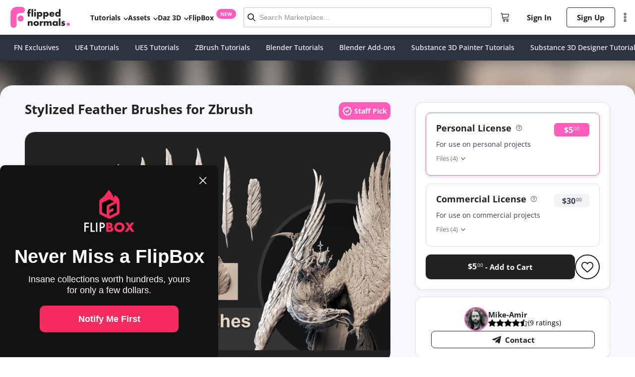

--- FILE ---
content_type: text/html; charset=utf-8
request_url: https://flippednormals.com/product/stylized-feather-brushes-for-zbrush-15451
body_size: 21095
content:
<!DOCTYPE html><html lang="en" data-sentry-element="Html" data-sentry-component="MyDocument" data-sentry-source-file="_document.tsx"><head data-sentry-element="Head" data-sentry-source-file="_document.tsx"><meta charSet="utf-8"/><script type="application/ld+json">{
      "@context": "https://schema.org/",
      "@type": "Product",
      "name": "Stylized Feather Brushes for Zbrush - FlippedNormals",
      "image": "https://api.flippednormals.com/api/v1/image/549706",
      "description": "Stylized feathers I created for the Harbinger of Death projectYou can check the final result here httpswwwartstationcomartworkOmmw4KMade in Zbrush v202151Contains 1 IMM Brush of 9 feathers 1 VDM Brush of 5 feathers for transition 1 Zbrush file v202151 1 FBX file for previous Zbrush versions",
      "category": "Digital Product",
      "releaseDate": "2022-12-08T17:35:52.346Z",
      "url": "https://flippednormals.com/product/stylized-feather-brushes-for-zbrush-15451",
      "sku": "15451",
      "brand": {
        "@type": "Brand",
        "name": "MikeAmir"
      },
      "aggregateRating": {
        "@type": "AggregateRating",
        "ratingValue": "4.8",
        "reviewCount": "5"
      },"offers": [{"@type":"Offer","priceCurrency":"USD","price":"5.00","availability":"https://schema.org/InStock","priceValidUntil":"2026-01-18"},{"@type":"Offer","priceCurrency":"USD","price":"30.00","availability":"https://schema.org/InStock","priceValidUntil":"2026-01-18"}]
  }
  </script><title>Stylized Feather Brushes for Zbrush - FlippedNormals</title><meta name="viewport" content="width=device-width, initial-scale=1.0, maximum-scale=2.0" data-sentry-element="meta" data-sentry-source-file="index.tsx"/><meta name="description" data-testid="description" content="Check out Stylized Feather Brushes for Zbrush.Find more Brushes on FlippedNormals"/><link rel="canonical" href="https://flippednormals.com/product/stylized-feather-brushes-for-zbrush-15451"/><meta data-testid="og:locale" property="og:locale" content="en"/><meta data-testid="og:type" property="og:type" content="product"/><meta data-testid="og:title" property="og:title" content="Stylized Feather Brushes for Zbrush - FlippedNormals"/><meta data-testid="og:description" property="og:description" content="Check out Stylized Feather Brushes for Zbrush.Find more Brushes on FlippedNormals"/><meta data-testid="og:site_name" property="og:site_name" content="FlippedNormals"/><meta data-testid="og:url" property="og:url" content="https://flippednormals.com/product/stylized-feather-brushes-for-zbrush-15451"/><meta data-testid="og:image" property="og:image" content="https://api.flippednormals.com/api/v1/image/549705"/><meta data-testid="og:image:width" property="og:image:width" content="740"/><meta data-testid="og:image:height" property="og:image:height" content="600"/><script type="application/ld+json">{"@context":"https://schema.org","@graph":[{"@context":"https://schema.org","@type":"Organization","@id":"https://flippednormals.com#organization","name":"FlippedNormals","url":"https://flippednormals.com","logo":"https://flipped-normals-public.s3.eu-west-2.amazonaws.com/images/openGraph.png","sameAs":["https://x.com/flippednormals","https://facebook.com/flippednormals","https://youtube.com/flippednormals","http://linkedin.com/company/flippednormals","https://www.instagram.com/flippednormals","https://pinterest.com/flippednormals/","http://tiktok.com/@flippednormals_official"]}]}</script><script src="https://www.dwin1.com/59869.js" type="text/javascript" defer=""></script><link rel="preload" as="image" imagesrcset="/_next/image?url=https%3A%2F%2Fapi.flippednormals.com%2Fapi%2Fv1%2Fimage%2F549705&amp;w=160&amp;q=75 160w, /_next/image?url=https%3A%2F%2Fapi.flippednormals.com%2Fapi%2Fv1%2Fimage%2F549705&amp;w=384&amp;q=75 384w, /_next/image?url=https%3A%2F%2Fapi.flippednormals.com%2Fapi%2Fv1%2Fimage%2F549705&amp;w=470&amp;q=75 470w, /_next/image?url=https%3A%2F%2Fapi.flippednormals.com%2Fapi%2Fv1%2Fimage%2F549705&amp;w=740&amp;q=75 740w, /_next/image?url=https%3A%2F%2Fapi.flippednormals.com%2Fapi%2Fv1%2Fimage%2F549705&amp;w=1200&amp;q=75 1200w, /_next/image?url=https%3A%2F%2Fapi.flippednormals.com%2Fapi%2Fv1%2Fimage%2F549705&amp;w=1600&amp;q=75 1600w, /_next/image?url=https%3A%2F%2Fapi.flippednormals.com%2Fapi%2Fv1%2Fimage%2F549705&amp;w=2560&amp;q=75 2560w, /_next/image?url=https%3A%2F%2Fapi.flippednormals.com%2Fapi%2Fv1%2Fimage%2F549705&amp;w=3045&amp;q=75 3045w" imagesizes="100vw"/><meta name="next-head-count" content="18"/><link rel="apple-touch-icon" sizes="180x180" href="/favicons/apple-touch-icon.png"/><link rel="icon" type="image/png" sizes="32x32" href="/favicons/favicon-32x32.png"/><link rel="icon" type="image/png" sizes="16x16" href="/favicons/favicon-16x16.png"/><link rel="manifest" href="/favicons/site.webmanifest"/><link rel="preload" href="/fonts/open-sans-v34-latin-300.eot" as="font" crossorigin=""/><link rel="preload" href="/fonts/open-sans-v34-latin-300.woff2" as="font" crossorigin=""/><link rel="preload" href="/fonts/open-sans-v34-latin-300.woff" as="font" crossorigin=""/><link rel="preload" href="/fonts/open-sans-v34-latin-300.ttf" as="font" crossorigin=""/><link rel="preload" href="/fonts/open-sans-v34-latin-300.svg" as="font" crossorigin=""/><link rel="preload" href="/fonts/open-sans-v34-latin-500.eot" as="font" crossorigin=""/><link rel="preload" href="/fonts/open-sans-v34-latin-500.woff2" as="font" crossorigin=""/><link rel="preload" href="/fonts/open-sans-v34-latin-500.woff" as="font" crossorigin=""/><link rel="preload" href="/fonts/open-sans-v34-latin-500.ttf" as="font" crossorigin=""/><link rel="preload" href="/fonts/open-sans-v34-latin-500.svg" as="font" crossorigin=""/><link rel="preload" href="/fonts/open-sans-v34-latin-regular.eot" as="font" crossorigin=""/><link rel="preload" href="/fonts/open-sans-v34-latin-regular.woff2" as="font" crossorigin=""/><link rel="preload" href="/fonts/open-sans-v34-latin-regular.woff" as="font" crossorigin=""/><link rel="preload" href="/fonts/open-sans-v34-latin-regular.ttf" as="font" crossorigin=""/><link rel="preload" href="/fonts/open-sans-v34-latin-regular.svg" as="font" crossorigin=""/><link rel="preload" href="/fonts/open-sans-v34-latin-700.eot" as="font" crossorigin=""/><link rel="preload" href="/fonts/open-sans-v34-latin-700.woff2" as="font" crossorigin=""/><link rel="preload" href="/fonts/open-sans-v34-latin-700.woff" as="font" crossorigin=""/><link rel="preload" href="/fonts/open-sans-v34-latin-700.ttf" as="font" crossorigin=""/><link rel="preload" href="/fonts/open-sans-v34-latin-700.svg" as="font" crossorigin=""/><link rel="preload" href="/fonts/KumbhSans-Black.ttf" as="font" crossorigin=""/><link rel="preload" href="/fonts/KumbhSans-Bold.ttf" as="font" crossorigin=""/><link rel="preload" href="/fonts/KumbhSans-Regular.ttf" as="font" crossorigin=""/><link rel="preload" href="/fonts/KumbhSans-Light.ttf" as="font" crossorigin=""/><script id="mcjs">
                try {
                  !function(c,h,i,m,p){m=c.createElement(h),p=c.getElementsByTagName(h)[0],m.async=1,m.src=i,p.parentNode.insertBefore(m,p)}(document,"script","https://chimpstatic.com/mcjs-connected/js/users/ef82f763607d8a6bb43296a9c/d88a57bac2e5837a2bc69c916.js");
                } catch (e) {
                  console.error('Mailchimp script failed to load:', e);
                }
              </script><link rel="preload" href="/_next/static/css/951d27f3cc987d5f.css" as="style"/><link rel="stylesheet" href="/_next/static/css/951d27f3cc987d5f.css" data-n-g=""/><link rel="preload" href="/_next/static/css/3884e3434a3acc42.css" as="style"/><link rel="stylesheet" href="/_next/static/css/3884e3434a3acc42.css" data-n-p=""/><link rel="preload" href="/_next/static/css/39a0eb76c5d334cc.css" as="style"/><link rel="stylesheet" href="/_next/static/css/39a0eb76c5d334cc.css" data-n-p=""/><link rel="preload" href="/_next/static/css/880ed2ccacbff2d3.css" as="style"/><link rel="stylesheet" href="/_next/static/css/880ed2ccacbff2d3.css" data-n-p=""/><link rel="preload" href="/_next/static/css/9c556d97215e7b0d.css" as="style"/><link rel="stylesheet" href="/_next/static/css/9c556d97215e7b0d.css"/><link rel="preload" href="/_next/static/css/c6a3ec1591288709.css" as="style"/><link rel="stylesheet" href="/_next/static/css/c6a3ec1591288709.css"/><link rel="preload" href="/_next/static/css/9271b7d71553701a.css" as="style"/><link rel="stylesheet" href="/_next/static/css/9271b7d71553701a.css"/><link rel="preload" href="/_next/static/css/ee00190dbe7bacc2.css" as="style"/><link rel="stylesheet" href="/_next/static/css/ee00190dbe7bacc2.css"/><link rel="preload" href="/_next/static/css/14641335c76424c3.css" as="style"/><link rel="stylesheet" href="/_next/static/css/14641335c76424c3.css"/><link rel="preload" href="/_next/static/css/df94df0b84a2228c.css" as="style"/><link rel="stylesheet" href="/_next/static/css/df94df0b84a2228c.css"/><link rel="preload" href="/_next/static/css/daaba138b2b6d3f7.css" as="style"/><link rel="stylesheet" href="/_next/static/css/daaba138b2b6d3f7.css"/><link rel="preload" href="/_next/static/css/31b4d1b8450e71d1.css" as="style"/><link rel="stylesheet" href="/_next/static/css/31b4d1b8450e71d1.css"/><link rel="preload" href="/_next/static/css/92036bad59f1b2ce.css" as="style"/><link rel="stylesheet" href="/_next/static/css/92036bad59f1b2ce.css"/><link rel="preload" href="/_next/static/css/c6a846f6cad7e671.css" as="style"/><link rel="stylesheet" href="/_next/static/css/c6a846f6cad7e671.css"/><link rel="preload" href="/_next/static/css/183469bb3b3ca260.css" as="style"/><link rel="stylesheet" href="/_next/static/css/183469bb3b3ca260.css"/><link rel="preload" href="/_next/static/css/abedbf01ac295ea8.css" as="style"/><link rel="stylesheet" href="/_next/static/css/abedbf01ac295ea8.css"/><noscript data-n-css=""></noscript><script defer="" nomodule="" src="/_next/static/chunks/polyfills-5cd94c89d3acac5f.js"></script><script defer="" src="/_next/static/chunks/7416.d9b9fb2892bf0bc6.js"></script><script defer="" src="/_next/static/chunks/120.d0f5afad7fb72821.js"></script><script defer="" src="/_next/static/chunks/3571.52658d2f36a88565.js"></script><script defer="" src="/_next/static/chunks/1036.077df2848a019d75.js"></script><script defer="" src="/_next/static/chunks/4790.0f2a06e54028e12d.js"></script><script defer="" src="/_next/static/chunks/6379.5df2a5688b2a9c5d.js"></script><script defer="" src="/_next/static/chunks/3764.16339a98d42d35aa.js"></script><script defer="" src="/_next/static/chunks/3723.5f61cf4ae4637d17.js"></script><script defer="" src="/_next/static/chunks/842-6f2dd6dced7469ce.js"></script><script defer="" src="/_next/static/chunks/9202.6585a5d4846d7712.js"></script><script defer="" src="/_next/static/chunks/7636.62fa2c4202d78f65.js"></script><script defer="" src="/_next/static/chunks/4767.a937872e213968f8.js"></script><script defer="" src="/_next/static/chunks/2294.3299fed4dd1c3a43.js"></script><script defer="" src="/_next/static/chunks/8322.6802a2ffc2ecedfc.js"></script><script defer="" src="/_next/static/chunks/965.42792b5cfa8ebdd4.js"></script><script defer="" src="/_next/static/chunks/5727.87933b10b6ccbe39.js"></script><script defer="" src="/_next/static/chunks/1721.4c188b686c35edd7.js"></script><script defer="" src="/_next/static/chunks/4081-aa0c18519e1a294c.js"></script><script defer="" src="/_next/static/chunks/9108.fe636b53e31da6bc.js"></script><script defer="" src="/_next/static/chunks/3479.938d0bd95bc70e7f.js"></script><script defer="" src="/_next/static/chunks/371.bdefab400a714412.js"></script><script defer="" src="/_next/static/chunks/4147.043f43f88179f2b5.js"></script><script defer="" src="/_next/static/chunks/4835.2ca4c2f2d9d9037d.js"></script><script defer="" src="/_next/static/chunks/3780.2be0d897ef729f20.js"></script><script src="/_next/static/chunks/webpack-e4c19e96fa2b6c00.js" defer=""></script><script src="/_next/static/chunks/framework-4f475e078553ae01.js" defer=""></script><script src="/_next/static/chunks/main-7393a2b845e6b53f.js" defer=""></script><script src="/_next/static/chunks/pages/_app-f5da78b653a58af3.js" defer=""></script><script src="/_next/static/chunks/29107295-fd6ce033a6646edb.js" defer=""></script><script src="/_next/static/chunks/commons-e2918ad499226a28.js" defer=""></script><script src="/_next/static/chunks/695-92368c43b7d8a41c.js" defer=""></script><script src="/_next/static/chunks/1810-f1377043083d69a9.js" defer=""></script><script src="/_next/static/chunks/2418-24fe2864d8f0eb16.js" defer=""></script><script src="/_next/static/chunks/2757-632a94dbc15f871b.js" defer=""></script><script src="/_next/static/chunks/660-f092f7f6b3c1b917.js" defer=""></script><script src="/_next/static/chunks/7734-3c08c9089c43b163.js" defer=""></script><script src="/_next/static/chunks/7072-91d891703691d750.js" defer=""></script><script src="/_next/static/chunks/2170-e3bf2087d093580b.js" defer=""></script><script src="/_next/static/chunks/1129-f99267d2c652b7ac.js" defer=""></script><script src="/_next/static/chunks/8243-b7b420330715e866.js" defer=""></script><script src="/_next/static/chunks/1852-7d652f86f7a097cc.js" defer=""></script><script src="/_next/static/chunks/8957-b0c617d005ae3e0b.js" defer=""></script><script src="/_next/static/chunks/8764-8e5346866ced1406.js" defer=""></script><script src="/_next/static/chunks/6333-9c23faa6496f249c.js" defer=""></script><script src="/_next/static/chunks/2766-2d2a15e460727748.js" defer=""></script><script src="/_next/static/chunks/425-f90947caa4b9e7eb.js" defer=""></script><script src="/_next/static/chunks/5471-e899f8eeb2c2d1a7.js" defer=""></script><script src="/_next/static/chunks/7907-05dda74c66d769c5.js" defer=""></script><script src="/_next/static/chunks/8564-cb2ac28c5f4d0622.js" defer=""></script><script src="/_next/static/chunks/511-a9d652a2ec65f4c6.js" defer=""></script><script src="/_next/static/chunks/570-cec3897c894a75ac.js" defer=""></script><script src="/_next/static/chunks/1509-69047ec656dc57ed.js" defer=""></script><script src="/_next/static/chunks/pages/product/%5Bid%5D-97071f72d15b47e6.js" defer=""></script><script src="/_next/static/M7i7LRFqRjmeu83cJUEbu/_buildManifest.js" defer=""></script><script src="/_next/static/M7i7LRFqRjmeu83cJUEbu/_ssgManifest.js" defer=""></script><script src="/_next/static/M7i7LRFqRjmeu83cJUEbu/_middlewareManifest.js" defer=""></script><style id="jss-server-side">.MuiPaper-root {
  color: rgba(0, 0, 0, 0.87);
  transition: box-shadow 300ms cubic-bezier(0.4, 0, 0.2, 1) 0ms;
  background-color: #fff;
}
.MuiPaper-rounded {
  border-radius: 4px;
}
.MuiPaper-outlined {
  border: 1px solid rgba(0, 0, 0, 0.12);
}
.MuiPaper-elevation0 {
  box-shadow: none;
}
.MuiPaper-elevation1 {
  box-shadow: 0px 2px 1px -1px rgba(0,0,0,0.2),0px 1px 1px 0px rgba(0,0,0,0.14),0px 1px 3px 0px rgba(0,0,0,0.12);
}
.MuiPaper-elevation2 {
  box-shadow: 0px 3px 1px -2px rgba(0,0,0,0.2),0px 2px 2px 0px rgba(0,0,0,0.14),0px 1px 5px 0px rgba(0,0,0,0.12);
}
.MuiPaper-elevation3 {
  box-shadow: 0px 3px 3px -2px rgba(0,0,0,0.2),0px 3px 4px 0px rgba(0,0,0,0.14),0px 1px 8px 0px rgba(0,0,0,0.12);
}
.MuiPaper-elevation4 {
  box-shadow: 0px 2px 4px -1px rgba(0,0,0,0.2),0px 4px 5px 0px rgba(0,0,0,0.14),0px 1px 10px 0px rgba(0,0,0,0.12);
}
.MuiPaper-elevation5 {
  box-shadow: 0px 3px 5px -1px rgba(0,0,0,0.2),0px 5px 8px 0px rgba(0,0,0,0.14),0px 1px 14px 0px rgba(0,0,0,0.12);
}
.MuiPaper-elevation6 {
  box-shadow: 0px 3px 5px -1px rgba(0,0,0,0.2),0px 6px 10px 0px rgba(0,0,0,0.14),0px 1px 18px 0px rgba(0,0,0,0.12);
}
.MuiPaper-elevation7 {
  box-shadow: 0px 4px 5px -2px rgba(0,0,0,0.2),0px 7px 10px 1px rgba(0,0,0,0.14),0px 2px 16px 1px rgba(0,0,0,0.12);
}
.MuiPaper-elevation8 {
  box-shadow: 0px 5px 5px -3px rgba(0,0,0,0.2),0px 8px 10px 1px rgba(0,0,0,0.14),0px 3px 14px 2px rgba(0,0,0,0.12);
}
.MuiPaper-elevation9 {
  box-shadow: 0px 5px 6px -3px rgba(0,0,0,0.2),0px 9px 12px 1px rgba(0,0,0,0.14),0px 3px 16px 2px rgba(0,0,0,0.12);
}
.MuiPaper-elevation10 {
  box-shadow: 0px 6px 6px -3px rgba(0,0,0,0.2),0px 10px 14px 1px rgba(0,0,0,0.14),0px 4px 18px 3px rgba(0,0,0,0.12);
}
.MuiPaper-elevation11 {
  box-shadow: 0px 6px 7px -4px rgba(0,0,0,0.2),0px 11px 15px 1px rgba(0,0,0,0.14),0px 4px 20px 3px rgba(0,0,0,0.12);
}
.MuiPaper-elevation12 {
  box-shadow: 0px 7px 8px -4px rgba(0,0,0,0.2),0px 12px 17px 2px rgba(0,0,0,0.14),0px 5px 22px 4px rgba(0,0,0,0.12);
}
.MuiPaper-elevation13 {
  box-shadow: 0px 7px 8px -4px rgba(0,0,0,0.2),0px 13px 19px 2px rgba(0,0,0,0.14),0px 5px 24px 4px rgba(0,0,0,0.12);
}
.MuiPaper-elevation14 {
  box-shadow: 0px 7px 9px -4px rgba(0,0,0,0.2),0px 14px 21px 2px rgba(0,0,0,0.14),0px 5px 26px 4px rgba(0,0,0,0.12);
}
.MuiPaper-elevation15 {
  box-shadow: 0px 8px 9px -5px rgba(0,0,0,0.2),0px 15px 22px 2px rgba(0,0,0,0.14),0px 6px 28px 5px rgba(0,0,0,0.12);
}
.MuiPaper-elevation16 {
  box-shadow: 0px 8px 10px -5px rgba(0,0,0,0.2),0px 16px 24px 2px rgba(0,0,0,0.14),0px 6px 30px 5px rgba(0,0,0,0.12);
}
.MuiPaper-elevation17 {
  box-shadow: 0px 8px 11px -5px rgba(0,0,0,0.2),0px 17px 26px 2px rgba(0,0,0,0.14),0px 6px 32px 5px rgba(0,0,0,0.12);
}
.MuiPaper-elevation18 {
  box-shadow: 0px 9px 11px -5px rgba(0,0,0,0.2),0px 18px 28px 2px rgba(0,0,0,0.14),0px 7px 34px 6px rgba(0,0,0,0.12);
}
.MuiPaper-elevation19 {
  box-shadow: 0px 9px 12px -6px rgba(0,0,0,0.2),0px 19px 29px 2px rgba(0,0,0,0.14),0px 7px 36px 6px rgba(0,0,0,0.12);
}
.MuiPaper-elevation20 {
  box-shadow: 0px 10px 13px -6px rgba(0,0,0,0.2),0px 20px 31px 3px rgba(0,0,0,0.14),0px 8px 38px 7px rgba(0,0,0,0.12);
}
.MuiPaper-elevation21 {
  box-shadow: 0px 10px 13px -6px rgba(0,0,0,0.2),0px 21px 33px 3px rgba(0,0,0,0.14),0px 8px 40px 7px rgba(0,0,0,0.12);
}
.MuiPaper-elevation22 {
  box-shadow: 0px 10px 14px -6px rgba(0,0,0,0.2),0px 22px 35px 3px rgba(0,0,0,0.14),0px 8px 42px 7px rgba(0,0,0,0.12);
}
.MuiPaper-elevation23 {
  box-shadow: 0px 11px 14px -7px rgba(0,0,0,0.2),0px 23px 36px 3px rgba(0,0,0,0.14),0px 9px 44px 8px rgba(0,0,0,0.12);
}
.MuiPaper-elevation24 {
  box-shadow: 0px 11px 15px -7px rgba(0,0,0,0.2),0px 24px 38px 3px rgba(0,0,0,0.14),0px 9px 46px 8px rgba(0,0,0,0.12);
}
.MuiSvgIcon-root {
  fill: currentColor;
  width: 1em;
  height: 1em;
  display: inline-block;
  font-size: 1.5rem;
  transition: fill 200ms cubic-bezier(0.4, 0, 0.2, 1) 0ms;
  flex-shrink: 0;
  user-select: none;
}
.MuiSvgIcon-colorPrimary {
  color: #3f51b5;
}
.MuiSvgIcon-colorSecondary {
  color: #f50057;
}
.MuiSvgIcon-colorAction {
  color: rgba(0, 0, 0, 0.54);
}
.MuiSvgIcon-colorError {
  color: #f44336;
}
.MuiSvgIcon-colorDisabled {
  color: rgba(0, 0, 0, 0.26);
}
.MuiSvgIcon-fontSizeInherit {
  font-size: inherit;
}
.MuiSvgIcon-fontSizeSmall {
  font-size: 1.25rem;
}
.MuiSvgIcon-fontSizeLarge {
  font-size: 2.1875rem;
}
.MuiButtonBase-root {
  color: inherit;
  border: 0;
  cursor: pointer;
  margin: 0;
  display: inline-flex;
  outline: 0;
  padding: 0;
  position: relative;
  align-items: center;
  user-select: none;
  border-radius: 0;
  vertical-align: middle;
  -moz-appearance: none;
  justify-content: center;
  text-decoration: none;
  background-color: transparent;
  -webkit-appearance: none;
  -webkit-tap-highlight-color: transparent;
}
.MuiButtonBase-root::-moz-focus-inner {
  border-style: none;
}
.MuiButtonBase-root.Mui-disabled {
  cursor: default;
  pointer-events: none;
}
@media print {
  .MuiButtonBase-root {
    color-adjust: exact;
  }
}
  .MuiIconButton-root {
    flex: 0 0 auto;
    color: rgba(0, 0, 0, 0.54);
    padding: 12px;
    overflow: visible;
    font-size: 1.5rem;
    text-align: center;
    transition: background-color 150ms cubic-bezier(0.4, 0, 0.2, 1) 0ms;
    border-radius: 50%;
  }
  .MuiIconButton-root:hover {
    background-color: rgba(0, 0, 0, 0.04);
  }
  .MuiIconButton-root.Mui-disabled {
    color: rgba(0, 0, 0, 0.26);
    background-color: transparent;
  }
@media (hover: none) {
  .MuiIconButton-root:hover {
    background-color: transparent;
  }
}
  .MuiIconButton-edgeStart {
    margin-left: -12px;
  }
  .MuiIconButton-sizeSmall.MuiIconButton-edgeStart {
    margin-left: -3px;
  }
  .MuiIconButton-edgeEnd {
    margin-right: -12px;
  }
  .MuiIconButton-sizeSmall.MuiIconButton-edgeEnd {
    margin-right: -3px;
  }
  .MuiIconButton-colorInherit {
    color: inherit;
  }
  .MuiIconButton-colorPrimary {
    color: #3f51b5;
  }
  .MuiIconButton-colorPrimary:hover {
    background-color: rgba(63, 81, 181, 0.04);
  }
@media (hover: none) {
  .MuiIconButton-colorPrimary:hover {
    background-color: transparent;
  }
}
  .MuiIconButton-colorSecondary {
    color: #f50057;
  }
  .MuiIconButton-colorSecondary:hover {
    background-color: rgba(245, 0, 87, 0.04);
  }
@media (hover: none) {
  .MuiIconButton-colorSecondary:hover {
    background-color: transparent;
  }
}
  .MuiIconButton-sizeSmall {
    padding: 3px;
    font-size: 1.125rem;
  }
  .MuiIconButton-label {
    width: 100%;
    display: flex;
    align-items: inherit;
    justify-content: inherit;
  }
@keyframes mui-auto-fill {}
@keyframes mui-auto-fill-cancel {}
  .MuiInputBase-root {
    color: rgba(0, 0, 0, 0.87);
    cursor: text;
    display: inline-flex;
    position: relative;
    font-size: 1rem;
    box-sizing: border-box;
    align-items: center;
    font-family: "Roboto", "Helvetica", "Arial", sans-serif;
    font-weight: 400;
    line-height: 1.1876em;
    letter-spacing: 0.00938em;
  }
  .MuiInputBase-root.Mui-disabled {
    color: rgba(0, 0, 0, 0.38);
    cursor: default;
  }
  .MuiInputBase-multiline {
    padding: 6px 0 7px;
  }
  .MuiInputBase-multiline.MuiInputBase-marginDense {
    padding-top: 3px;
  }
  .MuiInputBase-fullWidth {
    width: 100%;
  }
  .MuiInputBase-input {
    font: inherit;
    color: currentColor;
    width: 100%;
    border: 0;
    height: 1.1876em;
    margin: 0;
    display: block;
    padding: 6px 0 7px;
    min-width: 0;
    background: none;
    box-sizing: content-box;
    animation-name: mui-auto-fill-cancel;
    letter-spacing: inherit;
    animation-duration: 10ms;
    -webkit-tap-highlight-color: transparent;
  }
  .MuiInputBase-input::-webkit-input-placeholder {
    color: currentColor;
    opacity: 0.42;
    transition: opacity 200ms cubic-bezier(0.4, 0, 0.2, 1) 0ms;
  }
  .MuiInputBase-input::-moz-placeholder {
    color: currentColor;
    opacity: 0.42;
    transition: opacity 200ms cubic-bezier(0.4, 0, 0.2, 1) 0ms;
  }
  .MuiInputBase-input:-ms-input-placeholder {
    color: currentColor;
    opacity: 0.42;
    transition: opacity 200ms cubic-bezier(0.4, 0, 0.2, 1) 0ms;
  }
  .MuiInputBase-input::-ms-input-placeholder {
    color: currentColor;
    opacity: 0.42;
    transition: opacity 200ms cubic-bezier(0.4, 0, 0.2, 1) 0ms;
  }
  .MuiInputBase-input:focus {
    outline: 0;
  }
  .MuiInputBase-input:invalid {
    box-shadow: none;
  }
  .MuiInputBase-input::-webkit-search-decoration {
    -webkit-appearance: none;
  }
  .MuiInputBase-input.Mui-disabled {
    opacity: 1;
  }
  .MuiInputBase-input:-webkit-autofill {
    animation-name: mui-auto-fill;
    animation-duration: 5000s;
  }
  label[data-shrink=false] + .MuiInputBase-formControl .MuiInputBase-input::-webkit-input-placeholder {
    opacity: 0 !important;
  }
  label[data-shrink=false] + .MuiInputBase-formControl .MuiInputBase-input::-moz-placeholder {
    opacity: 0 !important;
  }
  label[data-shrink=false] + .MuiInputBase-formControl .MuiInputBase-input:-ms-input-placeholder {
    opacity: 0 !important;
  }
  label[data-shrink=false] + .MuiInputBase-formControl .MuiInputBase-input::-ms-input-placeholder {
    opacity: 0 !important;
  }
  label[data-shrink=false] + .MuiInputBase-formControl .MuiInputBase-input:focus::-webkit-input-placeholder {
    opacity: 0.42;
  }
  label[data-shrink=false] + .MuiInputBase-formControl .MuiInputBase-input:focus::-moz-placeholder {
    opacity: 0.42;
  }
  label[data-shrink=false] + .MuiInputBase-formControl .MuiInputBase-input:focus:-ms-input-placeholder {
    opacity: 0.42;
  }
  label[data-shrink=false] + .MuiInputBase-formControl .MuiInputBase-input:focus::-ms-input-placeholder {
    opacity: 0.42;
  }
  .MuiInputBase-inputMarginDense {
    padding-top: 3px;
  }
  .MuiInputBase-inputMultiline {
    height: auto;
    resize: none;
    padding: 0;
  }
  .MuiInputBase-inputTypeSearch {
    -moz-appearance: textfield;
    -webkit-appearance: textfield;
  }
  .jss3 {
    top: -5px;
    left: 0;
    right: 0;
    bottom: 0;
    margin: 0;
    padding: 0 8px;
    overflow: hidden;
    position: absolute;
    border-style: solid;
    border-width: 1px;
    border-radius: inherit;
    pointer-events: none;
  }
  .jss4 {
    padding: 0;
    text-align: left;
    transition: width 150ms cubic-bezier(0.0, 0, 0.2, 1) 0ms;
    line-height: 11px;
  }
  .jss5 {
    width: auto;
    height: 11px;
    display: block;
    padding: 0;
    font-size: 0.75em;
    max-width: 0.01px;
    text-align: left;
    transition: max-width 50ms cubic-bezier(0.0, 0, 0.2, 1) 0ms;
    visibility: hidden;
  }
  .jss5 > span {
    display: inline-block;
    padding-left: 5px;
    padding-right: 5px;
  }
  .jss6 {
    max-width: 1000px;
    transition: max-width 100ms cubic-bezier(0.0, 0, 0.2, 1) 50ms;
  }
  .MuiOutlinedInput-root {
    position: relative;
    border-radius: 4px;
  }
  .MuiOutlinedInput-root:hover .MuiOutlinedInput-notchedOutline {
    border-color: rgba(0, 0, 0, 0.87);
  }
@media (hover: none) {
  .MuiOutlinedInput-root:hover .MuiOutlinedInput-notchedOutline {
    border-color: rgba(0, 0, 0, 0.23);
  }
}
  .MuiOutlinedInput-root.Mui-focused .MuiOutlinedInput-notchedOutline {
    border-color: #3f51b5;
    border-width: 2px;
  }
  .MuiOutlinedInput-root.Mui-error .MuiOutlinedInput-notchedOutline {
    border-color: #f44336;
  }
  .MuiOutlinedInput-root.Mui-disabled .MuiOutlinedInput-notchedOutline {
    border-color: rgba(0, 0, 0, 0.26);
  }
  .MuiOutlinedInput-colorSecondary.Mui-focused .MuiOutlinedInput-notchedOutline {
    border-color: #f50057;
  }
  .MuiOutlinedInput-adornedStart {
    padding-left: 14px;
  }
  .MuiOutlinedInput-adornedEnd {
    padding-right: 14px;
  }
  .MuiOutlinedInput-multiline {
    padding: 18.5px 14px;
  }
  .MuiOutlinedInput-multiline.MuiOutlinedInput-marginDense {
    padding-top: 10.5px;
    padding-bottom: 10.5px;
  }
  .MuiOutlinedInput-notchedOutline {
    border-color: rgba(0, 0, 0, 0.23);
  }
  .MuiOutlinedInput-input {
    padding: 18.5px 14px;
  }
  .MuiOutlinedInput-input:-webkit-autofill {
    border-radius: inherit;
  }
  .MuiOutlinedInput-inputMarginDense {
    padding-top: 10.5px;
    padding-bottom: 10.5px;
  }
  .MuiOutlinedInput-inputMultiline {
    padding: 0;
  }
  .MuiOutlinedInput-inputAdornedStart {
    padding-left: 0;
  }
  .MuiOutlinedInput-inputAdornedEnd {
    padding-right: 0;
  }
  .MuiFormControl-root {
    border: 0;
    margin: 0;
    display: inline-flex;
    padding: 0;
    position: relative;
    min-width: 0;
    flex-direction: column;
    vertical-align: top;
  }
  .MuiFormControl-marginNormal {
    margin-top: 16px;
    margin-bottom: 8px;
  }
  .MuiFormControl-marginDense {
    margin-top: 8px;
    margin-bottom: 4px;
  }
  .MuiFormControl-fullWidth {
    width: 100%;
  }

  .jss2 {
    width: 100% !important;
    margin-top: 0;
    font-family: "HelveticaNeue", sans-serif;
    font-weight: 500;
    margin-left: auto;
    margin-right: auto;
    border-radius: 3px;
    padding-bottom: 0;
    background-color: #fff;
  }
  .jss2 .MuiOutlinedInput-adornedStart {
    padding: 0;
  }
  .jss2 .MuiOutlinedInput-root {
    color: black;
  }
  .jss2 .MuiOutlinedInput-inputMarginDense {
    padding: 12px 0;
    font-size: 14px;
  }
  .jss2 .MuiOutlinedInput-root:hover .MuiOutlinedInput-notchedOutline {
    border-color: #B5B5B5;
  }
  .jss2 .MuiOutlinedInput-root.Mui-focused .MuiOutlinedInput-notchedOutline {
    border-color: #4B8CDD;
    border-width: 1px;
  }
  .jss1 {
    width: 100% !important;
    margin-top: 0;
    font-family: "HelveticaNeue", sans-serif;
    font-weight: 500;
    margin-left: auto;
    margin-right: auto;
    border-radius: 3px;
    padding-bottom: 0;
    background-color: rgba(255,255,255, 0.1);
  }
  .jss1 .MuiOutlinedInput-adornedStart {
    padding: 0;
  }
  .jss1 .MuiOutlinedInput-root {
    color: black;
  }
  .jss1 .MuiOutlinedInput-inputMarginDense {
    color: #fff;
    padding: 12px 0;
    font-size: 14px;
  }
  .jss1 .MuiOutlinedInput-root:hover .MuiOutlinedInput-notchedOutline, .jss1 .MuiOutlinedInput-root .MuiOutlinedInput-notchedOutline {
    border-color: rgba(255,255,255, 0.4);
  }
  .jss1 .MuiOutlinedInput-root.Mui-focused .MuiOutlinedInput-notchedOutline {
    border-color: rgba(255,255,255, 0.7);
    border-width: 1px;
  }
  .MuiCollapse-root {
    height: 0;
    overflow: hidden;
    transition: height 300ms cubic-bezier(0.4, 0, 0.2, 1) 0ms;
  }
  .MuiCollapse-entered {
    height: auto;
    overflow: visible;
  }
  .MuiCollapse-hidden {
    visibility: hidden;
  }
  .MuiCollapse-wrapper {
    display: flex;
  }
  .MuiCollapse-wrapperInner {
    width: 100%;
  }
  .MuiAccordion-root {
    position: relative;
    transition: margin 150ms cubic-bezier(0.4, 0, 0.2, 1) 0ms;
  }
  .MuiAccordion-root:before {
    top: -1px;
    left: 0;
    right: 0;
    height: 1px;
    content: "";
    opacity: 1;
    position: absolute;
    transition: opacity 150ms cubic-bezier(0.4, 0, 0.2, 1) 0ms,background-color 150ms cubic-bezier(0.4, 0, 0.2, 1) 0ms;
    background-color: rgba(0, 0, 0, 0.12);
  }
  .MuiAccordion-root.Mui-expanded {
    margin: 16px 0;
  }
  .MuiAccordion-root.Mui-disabled {
    background-color: rgba(0, 0, 0, 0.12);
  }
  .MuiAccordion-root.Mui-expanded + .MuiAccordion-root:before {
    display: none;
  }
  .MuiAccordion-root.Mui-expanded:first-child {
    margin-top: 0;
  }
  .MuiAccordion-root.Mui-expanded:last-child {
    margin-bottom: 0;
  }
  .MuiAccordion-root.Mui-expanded:before {
    opacity: 0;
  }
  .MuiAccordion-root:first-child:before {
    display: none;
  }
  .MuiAccordion-rounded {
    border-radius: 0;
  }
  .MuiAccordion-rounded:first-child {
    border-top-left-radius: 4px;
    border-top-right-radius: 4px;
  }
  .MuiAccordion-rounded:last-child {
    border-bottom-left-radius: 4px;
    border-bottom-right-radius: 4px;
  }
@supports (-ms-ime-align: auto) {
  .MuiAccordion-rounded:last-child {
    border-bottom-left-radius: 0;
    border-bottom-right-radius: 0;
  }
}
  .MuiAccordionDetails-root {
    display: flex;
    padding: 8px 16px 16px;
  }
  .MuiAccordionSummary-root {
    display: flex;
    padding: 0px 16px;
    min-height: 48px;
    transition: min-height 150ms cubic-bezier(0.4, 0, 0.2, 1) 0ms,background-color 150ms cubic-bezier(0.4, 0, 0.2, 1) 0ms;
  }
  .MuiAccordionSummary-root:hover:not(.Mui-disabled) {
    cursor: pointer;
  }
  .MuiAccordionSummary-root.Mui-expanded {
    min-height: 64px;
  }
  .MuiAccordionSummary-root.Mui-focused, .MuiAccordionSummary-root.Mui-focusVisible {
    background-color: rgba(0, 0, 0, 0.12);
  }
  .MuiAccordionSummary-root.Mui-disabled {
    opacity: 0.38;
  }
  .MuiAccordionSummary-content {
    margin: 12px 0;
    display: flex;
    flex-grow: 1;
    transition: margin 150ms cubic-bezier(0.4, 0, 0.2, 1) 0ms;
  }
  .MuiAccordionSummary-content.Mui-expanded {
    margin: 20px 0;
  }
  .MuiAccordionSummary-expandIcon {
    transform: rotate(0deg);
    transition: transform 150ms cubic-bezier(0.4, 0, 0.2, 1) 0ms;
  }
  .MuiAccordionSummary-expandIcon:hover {
    background-color: transparent;
  }
  .MuiAccordionSummary-expandIcon.Mui-expanded {
    transform: rotate(180deg);
  }
  .jss24 {
    box-shadow: none;
    min-height: auto;
    border-bottom: 1px solid #C1C2C7;
    background-color: transparent;
  }
  .jss24.Mui-expanded {
    margin: 0;
  }
  .jss24.MuiAccordion-rounded:last-child {
    border-radius: 0;
  }
  .jss24:before {
    display: none;
  }
  .jss25 {
    display: block;
    padding: 0 8px 16px 0;
    overflow: auto;
    max-height: 390px;
  }
  .jss25::-webkit-scrollbar {
    width: 4px;
  }
  .jss25::-webkit-scrollbar-thumb {
    border-radius: 5px;
    background-color: #BABABA;
  }
  .jss25::-webkit-scrollbar-thumb:hover {
    background-color: #ACACAC;
  }
  .jss20 {
    padding: 18px 0;
    min-height: auto;
    align-items: flex-start;
  }
  .jss20.Mui-expanded {
    min-height: auto;
  }
  .jss21 {
    height: 16px;
    margin: 0;
    padding: 0;
  }
  .jss22 {
    margin: 0;
  }
  .jss22.Mui-expanded {
    margin: 0;
  }
  .jss23 {
    margin: 0;
  }
  .jss18 {
    border: 1px solid #DCDCDC;
    display: block;
    padding: 10px 8px 10px 0;
    overflow: auto;
    margin-top: -1px;
    max-height: 390px;
    border-bottom-left-radius: 4px;
    border-bottom-right-radius: 4px;
  }
  .jss18::-webkit-scrollbar {
    width: 4px;
  }
  .jss18::-webkit-scrollbar-thumb {
    border-radius: 5px;
    background-color: #BABABA;
  }
  .jss18::-webkit-scrollbar-thumb:hover {
    background-color: #ACACAC;
  }
  .jss19 {
    display: block;
    padding: 10px 8px 10px 0;
    overflow: auto;
    max-height: 390px;
  }
  .jss19::-webkit-scrollbar {
    width: 4px;
  }
  .jss19::-webkit-scrollbar-thumb {
    border-radius: 5px;
    background-color: #BABABA;
  }
  .jss19::-webkit-scrollbar-thumb:hover {
    background-color: #ACACAC;
  }
  .jss9 {
    color: #575757;
    width: 100%;
    border: 1px solid #DCDCDC;
    padding: 14px 16px;
    font-size: 14px;
    min-height: auto;
    align-items: flex-start;
    border-radius: 4px;
    justify-content: space-between;
  }
  .jss9.Mui-expanded {
    min-height: auto;
    border-bottom-left-radius: 0;
    border-bottom-right-radius: 0;
  }
  .jss10 {
    height: 16px;
    margin: 0;
    padding: 0;
  }
  .jss10.Mui-expanded {
    transform: rotate(180deg);
  }
  .jss11 {
    margin: 0;
  }
  .jss11.Mui-expanded {
    margin: 0;
  }
  .jss12 {
    margin: 0;
  }
  .jss13 {
    color: #575757;
    display: inline-flex;
    padding: 5px 7px 5px 0;
    font-size: 14px;
    min-height: auto;
    align-items: flex-start;
    justify-content: space-between;
  }
  .jss13.Mui-expanded {
    min-height: auto;
    border-bottom-left-radius: 0;
    border-bottom-right-radius: 0;
  }
  .jss14 {
    height: 16px;
    margin: 0 0 0 6px;
    padding: 0;
  }
  .jss14.Mui-expanded {
    margin: 0 0 0 6px;
    transform: rotate(180deg);
  }
  .jss15 {
    margin: 0;
  }
  .jss15.Mui-expanded {
    margin: 0;
  }
  .jss16 {
    margin: 0;
  }
  .jss17 {
    box-shadow: none;
    min-height: auto;
    background-color: transparent;
  }
  .jss17.Mui-expanded {
    margin: 0;
  }
  .jss17.MuiAccordion-rounded:last-child {
    border-radius: 0;
  }
  .jss17:before {
    display: none;
  }
  .jss7 .MuiOutlinedInput-root {
    color: #507248;
    height: 100%;
    display: flex;
    font-size: 13px;
    align-items: center;
    font-family: Open Sans, sans-serif;
    font-weight: 500;
    justify-content: center;
    background-color: #F0F7EF;
  }
  .jss7 .MuiOutlinedInput-root > fieldset {
    border: 1px solid #76B467 !important;
  }
  .jss7 .MuiOutlinedInput-root .MuiInputAdornment-root > svg {
    colors: #76B467;
    margin-right: 8px;
  }
  .jss8 .MuiOutlinedInput-root {
    height: 100%;
    display: flex;
    align-items: center;
    justify-content: center;
  }
  .jss8 .MuiOutlinedInput-root > fieldset {
    border: 1px solid #E83361 !important;
  }</style></head><body><div id="__next" data-reactroot=""><style>
    #nprogress {
      pointer-events: none;
    }
    #nprogress .bar {
      background: #FD5CBB;
      position: fixed;
      z-index: 9999;
      top: 0;
      left: 0;
      width: 100%;
      height: 4px;
    }
    #nprogress .peg {
      display: block;
      position: absolute;
      right: 0px;
      width: 100px;
      height: 100%;
      box-shadow: 0 0 10px #FD5CBB, 0 0 5px #FD5CBB;
      opacity: 1;
      -webkit-transform: rotate(3deg) translate(0px, -4px);
      -ms-transform: rotate(3deg) translate(0px, -4px);
      transform: rotate(3deg) translate(0px, -4px);
    }
    #nprogress .spinner {
      display: block;
      position: fixed;
      z-index: 1031;
      top: 15px;
      right: 15px;
    }
    #nprogress .spinner-icon {
      width: 18px;
      height: 18px;
      box-sizing: border-box;
      border: solid 2px transparent;
      border-top-color: #FD5CBB;
      border-left-color: #FD5CBB;
      border-radius: 50%;
      -webkit-animation: nprogresss-spinner 400ms linear infinite;
      animation: nprogress-spinner 400ms linear infinite;
    }
    .nprogress-custom-parent {
      overflow: hidden;
      position: relative;
    }
    .nprogress-custom-parent #nprogress .spinner,
    .nprogress-custom-parent #nprogress .bar {
      position: absolute;
    }
    @-webkit-keyframes nprogress-spinner {
      0% {
        -webkit-transform: rotate(0deg);
      }
      100% {
        -webkit-transform: rotate(360deg);
      }
    }
    @keyframes nprogress-spinner {
      0% {
        transform: rotate(0deg);
      }
      100% {
        transform: rotate(360deg);
      }
    }
  </style><main class="Layout_out__wed_d" data-testid="main"><div class="Header_header__nOQ5g" data-testid="desktop-header-wrapper" data-sentry-component="DesktopHeader" data-sentry-source-file="index.tsx"><div class="Header_header__body__9Y_Pl"><div class="mui-fixed Header_header__content__DmG7a"><div class="Header_header__logo__6FQjw"><a class="Logo_logo__s1NmB" data-sentry-element="Link" data-sentry-component="Logo" data-sentry-source-file="index.tsx" href="/"><svg xmlns="http://www.w3.org/2000/svg" width="100%" height="100%" viewBox="0 0 120.434 42.37" data-sentry-element="svg" data-sentry-source-file="index.tsx"><g transform="translate(0 -1.227)" data-sentry-element="g" data-sentry-source-file="index.tsx"><path d="M40.952 14.213v-2.732h-2.336V10.17a2.467 2.467 0 0 1 .375-1.567 1.2 1.2 0 0 1 .939-.355 2.094 2.094 0 0 1 1.043.313V5.683a4.236 4.236 0 0 0-1.606-.313 3.88 3.88 0 0 0-3.233 1.481 4.8 4.8 0 0 0-.855 3.066v1.564h-1.168v2.732h1.168v6.591h3.337v-6.59ZM42.474 5.6v15.204h3.337v-15.2Zm5.652 5.881v9.323h3.337v-9.323Zm-.209-3.879a1.87 1.87 0 0 0 .548 1.329 1.87 1.87 0 0 0 1.329.548 1.87 1.87 0 0 0 1.329-.548 1.87 1.87 0 0 0 .548-1.329 1.87 1.87 0 0 0-.548-1.329 1.87 1.87 0 0 0-1.329-.548 1.87 1.87 0 0 0-1.329.548 1.87 1.87 0 0 0-.548 1.329Zm9.094 12.305a3.968 3.968 0 0 0 2.9 1.21 4.478 4.478 0 0 0 3.19-1.294 5.047 5.047 0 0 0 1.5-3.692 5.046 5.046 0 0 0-1.418-3.608 4.634 4.634 0 0 0-3.315-1.353 3.485 3.485 0 0 0-2.857 1.333v-1.022h-3.337V25.58h3.337Zm2.044-5.9a2.014 2.014 0 0 1 1.481.626 2.274 2.274 0 0 1 .646 1.537 2.207 2.207 0 0 1-.647 1.481 2.014 2.014 0 0 1-1.481.626 2.133 2.133 0 0 1-1.5-.626 2.25 2.25 0 0 1-.647-1.481 2.274 2.274 0 0 1 .647-1.543 2.133 2.133 0 0 1 1.5-.626Zm10.736 5.9a3.968 3.968 0 0 0 2.9 1.209 4.478 4.478 0 0 0 3.195-1.293 5.047 5.047 0 0 0 1.5-3.692 5.046 5.046 0 0 0-1.418-3.608 4.634 4.634 0 0 0-3.315-1.353 3.485 3.485 0 0 0-2.862 1.333v-1.022h-3.332V25.58h3.332Zm2.044-5.9a2.014 2.014 0 0 1 1.481.626 2.274 2.274 0 0 1 .651 1.537 2.207 2.207 0 0 1-.647 1.481 2.014 2.014 0 0 1-1.481.626 2.133 2.133 0 0 1-1.5-.626 2.25 2.25 0 0 1-.648-1.481 2.274 2.274 0 0 1 .647-1.543 2.133 2.133 0 0 1 1.5-.626Zm17.29 2.4a5.219 5.219 0 0 0-1.481-3.921 5.11 5.11 0 0 0-3.583-1.276 5.249 5.249 0 0 0-3.817 1.36 4.975 4.975 0 0 0-1.397 3.6 4.882 4.882 0 0 0 1.377 3.528 5.287 5.287 0 0 0 3.858 1.418 5.067 5.067 0 0 0 3.8-1.293 4.191 4.191 0 0 0 1.126-1.919h-3.195a1.553 1.553 0 0 1-.584.626 2.633 2.633 0 0 1-1.085.25 1.877 1.877 0 0 1-1.376-.459 2.355 2.355 0 0 1-.584-1.564h6.945Zm-6.834-1.568a1.9 1.9 0 0 1 .5-1 1.793 1.793 0 0 1 1.356-.5 1.944 1.944 0 0 1 1.376.5 2.237 2.237 0 0 1 .542 1Zm19.25-9.239h-3.34v6.778a3.688 3.688 0 0 0-2.773-1.208 4.767 4.767 0 0 0-3.3 1.251 5.079 5.079 0 0 0-1.522 3.692 5.142 5.142 0 0 0 1.5 3.712 4.464 4.464 0 0 0 3.28 1.291 3.419 3.419 0 0 0 2.815-1.334v1.022h3.337Zm-5.383 12.68a2.07 2.07 0 0 1-1.481-.626 2.106 2.106 0 0 1-.647-1.46 2.294 2.294 0 0 1 .647-1.585 2.042 2.042 0 0 1 1.481-.6 2.041 2.041 0 0 1 1.522.626 2.439 2.439 0 0 1 .626 1.5 2.236 2.236 0 0 1-.709 1.585 2.279 2.279 0 0 1-1.439.563ZM35.029 39.574h3.337v-5.005a2.144 2.144 0 0 1 .542-1.481 1.826 1.826 0 0 1 1.231-.438 1.4 1.4 0 0 1 1.064.4 2.677 2.677 0 0 1 .416 1.811v4.713h3.337V33.65a3.213 3.213 0 0 0-.876-2.607 3.77 3.77 0 0 0-2.753-1 3.516 3.516 0 0 0-2.961 1.376V30.25h-3.337Zm17.123-6.8a2.294 2.294 0 0 1 1.481.6 2.264 2.264 0 0 1 .647 1.522 2.056 2.056 0 0 1-.651 1.487 2.121 2.121 0 0 1-1.481.626 2.133 2.133 0 0 1-1.5-.626 2.154 2.154 0 0 1-.647-1.481 2.15 2.15 0 0 1 .647-1.522 2.306 2.306 0 0 1 1.504-.605Zm5.589 2.127a4.608 4.608 0 0 0-1.439-3.42 5.89 5.89 0 0 0-4.173-1.542 5.821 5.821 0 0 0-4.15 1.543 4.608 4.608 0 0 0-1.439 3.42 4.652 4.652 0 0 0 1.441 3.442 5.589 5.589 0 0 0 4.148 1.543 5.594 5.594 0 0 0 4.173-1.543 4.652 4.652 0 0 0 1.439-3.441Zm1.606 4.673h3.337v-3.983a2.816 2.816 0 0 1 .751-2.127 2.19 2.19 0 0 1 1.522-.5 2.944 2.944 0 0 1 1.439.334V30.15c-.438-.021-.584-.042-.667-.042a3.639 3.639 0 0 0-1.731.375 3.007 3.007 0 0 0-1.314 1.293V30.25h-3.337Zm8.217 0h3.337v-4.609a2.756 2.756 0 0 1 .584-2.044 1.175 1.175 0 0 1 .918-.334 1.294 1.294 0 0 1 1 .375 2.982 2.982 0 0 1 .438 2v4.612h3.338v-4.776a2.383 2.383 0 0 1 .6-1.773 1.356 1.356 0 0 1 .98-.375 1.217 1.217 0 0 1 .876.313 2.769 2.769 0 0 1 .48 2v4.611h3.337v-6.069a3.425 3.425 0 0 0-.876-2.565 3.705 3.705 0 0 0-2.586-.855 3.781 3.781 0 0 0-1.94.459 3.276 3.276 0 0 0-1.272 1.293 2.911 2.911 0 0 0-1.293-1.335 3.8 3.8 0 0 0-1.794-.417 3.581 3.581 0 0 0-2.795 1.293V30.25h-3.332Zm25.111-8.424a3.689 3.689 0 0 0-2.795-1.21 4.8 4.8 0 0 0-3.358 1.31 5.158 5.158 0 0 0-1.439 3.733 4.7 4.7 0 0 0 1.335 3.42 4.464 4.464 0 0 0 3.358 1.484 3.482 3.482 0 0 0 2.899-1.337v1.024h3.337V30.25h-3.337Zm-2.046 1.625a2.137 2.137 0 0 1 1.5.6 2.062 2.062 0 0 1 .647 1.522 2.024 2.024 0 0 1-.626 1.5 2.14 2.14 0 0 1-1.5.647 2.343 2.343 0 0 1-1.5-.626 2.15 2.15 0 0 1-.647-1.522 2.182 2.182 0 0 1 .667-1.522 2.133 2.133 0 0 1 1.46-.6Zm7.362-8.4v15.199h3.338v-15.2Zm4.716 14.427a6.882 6.882 0 0 0 3.754 1.085 4.847 4.847 0 0 0 3.441-1.168 3.116 3.116 0 0 0 .939-2.315 2.636 2.636 0 0 0-.712-1.854 3.94 3.94 0 0 0-1.376-.73l-.6-.167c-.521-.146-.793-.146-1.105-.271a.543.543 0 0 1-.4-.521.5.5 0 0 1 .292-.459 1.409 1.409 0 0 1 .772-.188 4.617 4.617 0 0 1 1.752.459l1.126-2.127a7.7 7.7 0 0 0-2.982-.6 4.707 4.707 0 0 0-3.337 1.126 3.337 3.337 0 0 0-.876 2.273 2.255 2.255 0 0 0 .6 1.606 3 3 0 0 0 1.627.813l.876.209a2.086 2.086 0 0 1 .876.334.5.5 0 0 1 .167.417.535.535 0 0 1-.167.438 1.415 1.415 0 0 1-.855.25 4.343 4.343 0 0 1-1.29-.236 4.775 4.775 0 0 1-1.335-.688Z" fill="#222" data-sentry-element="path" data-sentry-source-file="index.tsx"></path><circle data-name="Ellipse 10" cx="3.128" cy="3.128" r="3.128" transform="translate(114.177 33.317)" fill="#fd5cbb" data-sentry-element="circle" data-sentry-source-file="index.tsx"></circle><g data-name="flippednormals-svg-logo" fill="#fd5cbb" style="isolation:isolate" data-sentry-element="g" data-sentry-source-file="index.tsx"><path data-name="Path 101" d="M20.51 18.475a6.186 6.186 0 1 0 4.38 1.806 6.186 6.186 0 0 0-4.38-1.806Z" data-sentry-element="path" data-sentry-source-file="index.tsx"></path><path data-name="Path 102" d="M22.956 1.227H12.361A12.479 12.479 0 0 0 0 13.553v23.839a6.205 6.205 0 1 0 12.409 0V19.738a6.193 6.193 0 0 1 6.153-6.138h4.393a6.186 6.186 0 1 0 0-12.371Z" data-sentry-element="path" data-sentry-source-file="index.tsx"></path></g></g></svg></a></div><div class="Header_navmenu__Ld3rX"><div class="Header_navmenu__item__WIS50"><div class="DropDown_dropdown__8gKsR Header_dropdown__Wvk14"><button type="button" class="DropDownButton_dropdown-button___s8DP Header_navmenu__button__5pwWj" data-sentry-component="DropDownButton" data-sentry-source-file="index.tsx">Tutorials<span class="DropDownButton_dropdown-button__arrow__r3AH3" data-testid="arrow-item"><svg xmlns="http://www.w3.org/2000/svg" width="8.991" height="5.556" viewBox="0 0 8.991 5.556" data-sentry-element="svg" data-sentry-component="ArrowDown" data-sentry-source-file="ArrowDown.tsx"><path id="Arrow" d="M1459.79-145.275l3.965,3.965,3.965-3.965" transform="translate(-1459.26 145.805)" fill="none" stroke="currentColor" stroke-width="1.5" data-sentry-element="path" data-sentry-source-file="ArrowDown.tsx"></path></svg></span></button><div data-testid="dropdown-items-container" class="DropDown_dropdown__menu__J1_5t Header_dropdown__assets__Ozo2A"></div></div></div><div class="Header_navmenu__item__WIS50"><div class="DropDown_dropdown__8gKsR Header_dropdown__Wvk14"><button type="button" class="DropDownButton_dropdown-button___s8DP Header_navmenu__button__5pwWj" data-sentry-component="DropDownButton" data-sentry-source-file="index.tsx">Assets<span class="DropDownButton_dropdown-button__arrow__r3AH3" data-testid="arrow-item"><svg xmlns="http://www.w3.org/2000/svg" width="8.991" height="5.556" viewBox="0 0 8.991 5.556" data-sentry-element="svg" data-sentry-component="ArrowDown" data-sentry-source-file="ArrowDown.tsx"><path id="Arrow" d="M1459.79-145.275l3.965,3.965,3.965-3.965" transform="translate(-1459.26 145.805)" fill="none" stroke="currentColor" stroke-width="1.5" data-sentry-element="path" data-sentry-source-file="ArrowDown.tsx"></path></svg></span></button><div data-testid="dropdown-items-container" class="DropDown_dropdown__menu__J1_5t Header_dropdown__assets__Ozo2A"></div></div></div><div class="Header_navmenu__item__WIS50"><div class="DropDown_dropdown__8gKsR Header_dropdown__Wvk14"><button type="button" class="DropDownButton_dropdown-button___s8DP Header_navmenu__button__5pwWj" data-sentry-component="DropDownButton" data-sentry-source-file="index.tsx">Daz 3D<span class="DropDownButton_dropdown-button__arrow__r3AH3" data-testid="arrow-item"><svg xmlns="http://www.w3.org/2000/svg" width="8.991" height="5.556" viewBox="0 0 8.991 5.556" data-sentry-element="svg" data-sentry-component="ArrowDown" data-sentry-source-file="ArrowDown.tsx"><path id="Arrow" d="M1459.79-145.275l3.965,3.965,3.965-3.965" transform="translate(-1459.26 145.805)" fill="none" stroke="currentColor" stroke-width="1.5" data-sentry-element="path" data-sentry-source-file="ArrowDown.tsx"></path></svg></span></button><div data-testid="dropdown-items-container" class="DropDown_dropdown__menu__J1_5t Header_dropdown__assets__Ozo2A"></div></div></div><div class="Header_navmenu__item__WIS50"><a class="Header_navmenu__link__mEh3s" data-sentry-element="Link" data-sentry-source-file="index.tsx" href="/flipbox">FlipBox<span class="Header_newTag__BdNBM">NEW</span></a></div></div><div class="Header_header__search__yKEns"><div role="presentation" class="Autocomplete_autocomplete___ALeO" data-sentry-component="Autocomplete" data-sentry-source-file="index.tsx"><div class="MuiFormControl-root MuiTextField-root jss2" data-sentry-element="TextField" data-sentry-source-file="index.tsx" data-testid="search-input" data-sentry-component="SearchInput"><div class="MuiInputBase-root MuiOutlinedInput-root MuiInputBase-formControl MuiInputBase-adornedStart MuiOutlinedInput-adornedStart MuiInputBase-marginDense MuiOutlinedInput-marginDense"><div class="SearchInput_search-icon__HQt3Z"><span class="Spinner_spinner__avvEb Spinner_spinner__sm__o_FIZ Spinner_spinner__inverted__DWldS" data-testid="spinner" data-sentry-component="Spinner" data-sentry-source-file="index.tsx"></span></div><input type="text" aria-invalid="false" autoComplete="off" id="search-marketplace" placeholder="Search Marketplace..." value="" class="MuiInputBase-input MuiOutlinedInput-input MuiInputBase-inputAdornedStart MuiOutlinedInput-inputAdornedStart MuiInputBase-inputMarginDense MuiOutlinedInput-inputMarginDense"/><fieldset aria-hidden="true" style="padding-left:8px" class="jss3 MuiOutlinedInput-notchedOutline"><legend class="jss4" style="width:0.01px"><span>&#8203;</span></legend></fieldset></div></div></div></div><div class="Header_header__actions__GeCLk"><div class="Header_header__actions-item__7T442"><div class="Header_button__s1gyA iconed-button"><button id="cart-button" type="button" aria-label="Open Cart" data-testid="cart-button" class="std-btn CartButton_counter__eMirK std-btn--white-bg std-btn--iconed" data-sentry-component="Button" data-sentry-source-file="index.tsx"><div data-testid="cart-button-icon" class="std-btn__icon" style="margin:"><svg xmlns="http://www.w3.org/2000/svg" width="17" height="18" viewBox="0 0 17.381 18.546" data-sentry-element="svg" data-sentry-component="CardSvg" data-sentry-source-file="Card.tsx"><g id="cart" transform="translate(0.15 0.15)" data-sentry-element="g" data-sentry-source-file="Card.tsx"><path id="circuit-1" data-name="circuit 1" d="M9.227,23.255a2.027,2.027,0,1,1,2.027-2.027A2.03,2.03,0,0,1,9.227,23.255Zm0-3.041a1.014,1.014,0,1,0,1.014,1.014A1.014,1.014,0,0,0,9.227,20.214Z" transform="translate(-2.132 -5.009)" fill="currentColor" stroke="currentColor" stroke-width="0.3" fill-rule="evenodd" data-sentry-element="path" data-sentry-source-file="Card.tsx"></path><path id="circuit-2" data-name="circuit 2" d="M17.627,23.255a2.027,2.027,0,1,1,2.027-2.027A2.03,2.03,0,0,1,17.627,23.255Zm0-3.041a1.014,1.014,0,1,0,1.014,1.014A1.014,1.014,0,0,0,17.627,20.214Z" transform="translate(-3.436 -5.009)" fill="currentColor" stroke="currentColor" stroke-width="0.3" fill-rule="evenodd" data-sentry-element="path" data-sentry-source-file="Card.tsx"></path><path id="circuit-3" data-name="circuit 3" d="M17.965,4.9a1.37,1.37,0,0,0-1.053-.473H4.5l-.1-.6A1.741,1.741,0,0,0,2.721,2.4H1.707a.507.507,0,1,0,0,1.014H2.721a.734.734,0,0,1,.68.576L5.094,14.154a1.741,1.741,0,0,0,1.68,1.423H16.911a.507.507,0,0,0,0-1.014H6.774a.734.734,0,0,1-.68-.576l-.25-1.5,10.1-.879a1.887,1.887,0,0,0,1.633-1.51l.68-4.083A1.37,1.37,0,0,0,17.965,4.9Zm-.706.95-.68,4.083a.882.882,0,0,1-.721.666l-10.181.885L4.671,5.442H16.913a.328.328,0,0,1,.347.41Z" transform="translate(-1.2 -2.4)" fill="currentColor" stroke="currentColor" stroke-width="0.3" fill-rule="evenodd" data-sentry-element="path" data-sentry-source-file="Card.tsx"></path></g></svg></div></button></div></div><div class="Header_header__actions-item__7T442"><button id="sign-in-button" type="button" data-testid="desktop-sign-in-button" class="std-btn Header_button__login__ydoWQ std-btn--white-bg" data-sentry-component="Button" data-sentry-source-file="index.tsx">Sign In</button></div><div class="Header_header__actions-item__7T442"><button id="sign-up-button" type="button" data-testid="button" class="std-btn Header_button__signup__0WnT_ std-btn--bordered" data-sentry-component="Button" data-sentry-source-file="index.tsx">Sign Up</button></div><div class="Header_header__actions-item__7T442"><div class="DropDown_dropdown__8gKsR" data-testid="dots-menu"><button type="button" aria-label="Open unauthorized navigation menu" class="DropDownButton_dropdown-button___s8DP" data-sentry-component="DropDownButton" data-sentry-source-file="index.tsx"><div class="Header_button__s1gyA iconed-button"><svg xmlns="http://www.w3.org/2000/svg" width="1em" height="1em" viewBox="0 0 4.949 17.347" data-sentry-element="svg" data-sentry-component="DotsSvg" data-sentry-source-file="Dots.tsx"><g id="dots" transform="translate(0.15 0.15)" data-sentry-element="g" data-sentry-source-file="Dots.tsx"><path id="circuit-1" data-name="circuit 1" d="M19.125,23.849a2.325,2.325,0,1,1,2.325-2.325A2.331,2.331,0,0,1,19.125,23.849Zm0-3.719a1.395,1.395,0,1,0,1.395,1.395A1.389,1.389,0,0,0,19.125,20.13Z" transform="translate(-16.8 -13.001)" fill="currentColor" stroke="currentColor" stroke-width="0.3" fill-rule="evenodd" data-sentry-element="path" data-sentry-source-file="Dots.tsx"></path><path id="circuit-2" data-name="circuit 2" d="M19.125,7.849a2.325,2.325,0,1,1,2.325-2.325A2.331,2.331,0,0,1,19.125,7.849Zm0-3.719a1.395,1.395,0,1,0,1.395,1.395A1.389,1.389,0,0,0,19.125,4.13Z" transform="translate(-16.8 -3.2)" fill="currentColor" stroke="currentColor" stroke-width="0.3" fill-rule="evenodd" data-sentry-element="path" data-sentry-source-file="Dots.tsx"></path><path id="circuit-3" data-name="circuit 3" d="M19.125,39.849a2.325,2.325,0,1,1,2.325-2.325A2.331,2.331,0,0,1,19.125,39.849Zm0-3.719a1.395,1.395,0,1,0,1.395,1.395A1.389,1.389,0,0,0,19.125,36.13Z" transform="translate(-16.8 -22.802)" fill="currentColor" stroke="currentColor" stroke-width="0.3" fill-rule="evenodd" data-sentry-element="path" data-sentry-source-file="Dots.tsx"></path></g></svg></div></button><div data-testid="dropdown-items-container" class="DropDown_dropdown__menu__J1_5t"></div></div></div></div></div></div></div><div class="Layout_out__body__tzg6I"><div class="QuickCategories_categories__Tf5dz" data-testid="quick-categories" data-sentry-component="QuickCategories" data-sentry-source-file="index.tsx"><div class="QuickCategories_categories__content__do_J9"><a class="QuickCategories_categories__item__JwvbI" href="/creator/flippednormals?tag=trending">FN Exclusives</a><a class="QuickCategories_categories__item__JwvbI" href="/marketplace/ue4-tutorials?tag=trending">UE4 Tutorials</a><a class="QuickCategories_categories__item__JwvbI" href="/marketplace/ue5-tutorials?tag=trending">UE5 Tutorials</a><a class="QuickCategories_categories__item__JwvbI" href="/marketplace/zbrush-tutorials?tag=trending">ZBrush Tutorials</a><a class="QuickCategories_categories__item__JwvbI" href="/marketplace/blender-tutorials?tag=trending">Blender Tutorials</a><a class="QuickCategories_categories__item__JwvbI" href="/marketplace/blender-add-ons?tag=trending">Blender Add-ons</a><a class="QuickCategories_categories__item__JwvbI" href="/marketplace/substance-3d-painter-tutorials?tag=trending">Substance 3D Painter Tutorials</a><a class="QuickCategories_categories__item__JwvbI" href="/marketplace/substance-3d-designer-tutorials?tag=trending">Substance 3D Designer Tutorials</a><a class="QuickCategories_categories__item__JwvbI" href="/marketplace/marvelous-designer-tutorials?tag=trending">Marvelous Designer Tutorials</a><a class="QuickCategories_categories__item__JwvbI" href="/marketplace/marmoset-toolbag-tutorials?tag=trending">Marmoset Toolbag Tutorials</a><a class="QuickCategories_categories__item__JwvbI" href="/marketplace/maya-tutorials?tag=trending">Maya Tutorials</a><a class="QuickCategories_categories__item__JwvbI" href="/marketplace/unity-tutorials?tag=trending">Unity Tutorials</a><a class="QuickCategories_categories__item__JwvbI" href="/marketplace/photoshop-tutorials?tag=trending">Photoshop Tutorials</a><a class="QuickCategories_categories__item__JwvbI" href="/marketplace/houdini-tutorials?tag=trending">Houdini Tutorials</a><a class="QuickCategories_categories__item__JwvbI" href="/marketplace/procreate-tutorials?tag=trending">Procreate Tutorials</a></div></div><section class="Layout_out__content__3g38v"><div class="ProductContentWrapper_backgroundImageWrapper__Myrmw"><span style="box-sizing:border-box;display:block;overflow:hidden;width:initial;height:initial;background:none;opacity:1;border:0;margin:0;padding:0;position:absolute;top:0;left:0;bottom:0;right:0"><img alt="Product banner image" data-sentry-element="Image" data-sentry-source-file="index.tsx" sizes="100vw" srcSet="/_next/image?url=https%3A%2F%2Fapi.flippednormals.com%2Fapi%2Fv1%2Fimage%2F549705&amp;w=160&amp;q=75 160w, /_next/image?url=https%3A%2F%2Fapi.flippednormals.com%2Fapi%2Fv1%2Fimage%2F549705&amp;w=384&amp;q=75 384w, /_next/image?url=https%3A%2F%2Fapi.flippednormals.com%2Fapi%2Fv1%2Fimage%2F549705&amp;w=470&amp;q=75 470w, /_next/image?url=https%3A%2F%2Fapi.flippednormals.com%2Fapi%2Fv1%2Fimage%2F549705&amp;w=740&amp;q=75 740w, /_next/image?url=https%3A%2F%2Fapi.flippednormals.com%2Fapi%2Fv1%2Fimage%2F549705&amp;w=1200&amp;q=75 1200w, /_next/image?url=https%3A%2F%2Fapi.flippednormals.com%2Fapi%2Fv1%2Fimage%2F549705&amp;w=1600&amp;q=75 1600w, /_next/image?url=https%3A%2F%2Fapi.flippednormals.com%2Fapi%2Fv1%2Fimage%2F549705&amp;w=2560&amp;q=75 2560w, /_next/image?url=https%3A%2F%2Fapi.flippednormals.com%2Fapi%2Fv1%2Fimage%2F549705&amp;w=3045&amp;q=75 3045w" src="/_next/image?url=https%3A%2F%2Fapi.flippednormals.com%2Fapi%2Fv1%2Fimage%2F549705&amp;w=3045&amp;q=75" decoding="async" data-nimg="fill" style="position:absolute;top:0;left:0;bottom:0;right:0;box-sizing:border-box;padding:0;border:none;margin:auto;display:block;width:0;height:0;min-width:100%;max-width:100%;min-height:100%;max-height:100%;object-fit:cover"/></span></div><div class="ProductContentWrapper_content__GzDDC" data-testid="product"><div class="ProductContentWrapper_content__left__eLyAQ"><div class="ProductContentWrapper_header__t5Vdn"><h1 class="ProductContentWrapper_title__9OoR5">Stylized Feather Brushes for Zbrush</h1><div class="Badge_item__51_Cg ProductLabel_label__ri_qP ProductLabel_staffPick__lg6hk" data-testid="badge" data-sentry-component="Badge" data-sentry-source-file="index.tsx"><svg fill="none" viewBox="0 0 24 24" xmlns="http://www.w3.org/2000/svg" width="20" height="20" data-sentry-element="svg" data-sentry-component="VerifyIcon" data-sentry-source-file="VerifyIcon.tsx"><g fill="rgb(0,0,0)" data-sentry-element="g" data-sentry-source-file="VerifyIcon.tsx"><path fill="#fff" stroke="#fff" d="m10.7905 15.17c-.2 0-.39-.08-.53-.22l-2.41995-2.42c-.29-.29-.29-.77 0-1.06s.77-.29 1.06 0l1.88995 1.89 4.3-4.29997c.29-.29.77-.29 1.06 0s.29.77 0 1.05997l-4.83 4.83c-.14.14-.33.22-.53.22z" data-sentry-element="path" data-sentry-source-file="VerifyIcon.tsx"></path><path fill="#fff" stroke="#fff" d="m12.0009 22.75c-.63 0-1.26-.21-1.75-.63l-1.58004-1.36c-.16-.14-.56-.28-.77-.28h-1.72c-1.48 0-2.68-1.2-2.68-2.68v-1.71c0-.21-.14-.6-.28-.76l-1.35-1.59c-.82-.97-.82-2.5 0-3.47l1.35-1.59c.14-.16.28-.55.28-.76v-1.72c0-1.48 1.2-2.68 2.68-2.68h1.73c.21 0 .61-.15.77-.28l1.58004-1.36c.98-.84 2.51-.84 3.49 0l1.58 1.36c.16.14.56.28.77.28h1.7c1.48 0 2.68 1.2 2.68 2.68v1.7c0 .21.15.61.29.77l1.36 1.58c.84.98.84 2.51 0 3.49l-1.36 1.58c-.14.16-.29.56-.29.77v1.7c0 1.48-1.2 2.68-2.68 2.68h-1.7c-.21 0-.61.15-.77.28l-1.58 1.36c-.49.43-1.12.64-1.75.64zm-5.82004-17.73c-.65 0-1.18.53-1.18 1.18v1.71c0 .57-.27 1.3-.64 1.73l-1.35 1.59c-.35.41-.35 1.12 0 1.53l1.35 1.59c.37.44.64 1.16.64 1.73v1.71c0 .65.53 1.18 1.18 1.18h1.73c.58 0 1.31.27 1.75.65l1.58004 1.36c.41.35 1.13.35 1.54 0l1.58-1.36c.44-.37 1.17-.65 1.75-.65h1.7c.65 0 1.18-.53 1.18-1.18v-1.7c0-.58.27-1.31.65-1.75l1.36-1.58c.35-.41.35-1.13 0-1.54l-1.36-1.58c-.38-.44-.65-1.17-.65-1.75v-1.69c0-.65-.53-1.18-1.18-1.18h-1.7c-.58 0-1.31-.27-1.75-.65l-1.58-1.36c-.41-.35-1.13-.35-1.54 0l-1.58004 1.37c-.44.37-1.18.64-1.75.64z" data-sentry-element="path" data-sentry-source-file="VerifyIcon.tsx"></path></g></svg><span class="Badge_item__text__nwCsM">Staff Pick</span></div></div><div data-testid="gallery" class="Gallery_gallery__V9_47" data-sentry-component="Gallery" data-sentry-source-file="index.tsx"><div class="_2ILZE Gallery_gallery-component__pNhG7" data-is-not-keyboard-user="true"><div class="_2qwzr"><div class="_Pfcmb" tabindex="0"><ul class="_L8X8r"><li class="_1eGao" role="presentation" aria-live="polite"><div class="_1JHpX"><div class="CarouselItem_item__Wicr8" data-type="carousel-item"><span style="box-sizing:border-box;display:block;overflow:hidden;width:initial;height:initial;background:none;opacity:1;border:0;margin:0;padding:0;position:absolute;top:0;left:0;bottom:0;right:0"><img alt="Stylized Feather Brushes for Zbrush" data-testid="image" src="[data-uri]" decoding="async" data-nimg="fill" style="position:absolute;top:0;left:0;bottom:0;right:0;box-sizing:border-box;padding:0;border:none;margin:auto;display:block;width:0;height:0;min-width:100%;max-width:100%;min-height:100%;max-height:100%;object-fit:contain;filter:blur(20px);background-size:contain;background-image:url(&quot;/images/placeholder-wave.svg&quot;);background-position:0% 0%"/><noscript><img alt="Stylized Feather Brushes for Zbrush" data-testid="image" sizes="100vw" srcSet="https://res.cloudinary.com/dvjytl1np/image/upload/f_webp,c_limit,w_2560,h_2560,q_72/migrated/410842 160w, https://res.cloudinary.com/dvjytl1np/image/upload/f_webp,c_limit,w_2560,h_2560,q_72/migrated/410842 384w, https://res.cloudinary.com/dvjytl1np/image/upload/f_webp,c_limit,w_2560,h_2560,q_72/migrated/410842 470w, https://res.cloudinary.com/dvjytl1np/image/upload/f_webp,c_limit,w_2560,h_2560,q_72/migrated/410842 740w, https://res.cloudinary.com/dvjytl1np/image/upload/f_webp,c_limit,w_2560,h_2560,q_72/migrated/410842 1200w, https://res.cloudinary.com/dvjytl1np/image/upload/f_webp,c_limit,w_2560,h_2560,q_72/migrated/410842 1600w, https://res.cloudinary.com/dvjytl1np/image/upload/f_webp,c_limit,w_2560,h_2560,q_72/migrated/410842 2560w, https://res.cloudinary.com/dvjytl1np/image/upload/f_webp,c_limit,w_2560,h_2560,q_72/migrated/410842 3045w" src="https://res.cloudinary.com/dvjytl1np/image/upload/f_webp,c_limit,w_2560,h_2560,q_72/migrated/410842" decoding="async" data-nimg="fill" style="position:absolute;top:0;left:0;bottom:0;right:0;box-sizing:border-box;padding:0;border:none;margin:auto;display:block;width:0;height:0;min-width:100%;max-width:100%;min-height:100%;max-height:100%;object-fit:contain" loading="lazy"/></noscript></span></div></div></li><li class="_1eGao" role="presentation"><div class="_1JHpX"><div class="CarouselItem_item__Wicr8" data-type="carousel-item"><span style="box-sizing:border-box;display:block;overflow:hidden;width:initial;height:initial;background:none;opacity:1;border:0;margin:0;padding:0;position:absolute;top:0;left:0;bottom:0;right:0"><img alt="Stylized Feather Brushes for Zbrush" data-testid="image" src="[data-uri]" decoding="async" data-nimg="fill" style="position:absolute;top:0;left:0;bottom:0;right:0;box-sizing:border-box;padding:0;border:none;margin:auto;display:block;width:0;height:0;min-width:100%;max-width:100%;min-height:100%;max-height:100%;object-fit:contain;filter:blur(20px);background-size:contain;background-image:url(&quot;/images/placeholder-wave.svg&quot;);background-position:0% 0%"/><noscript><img alt="Stylized Feather Brushes for Zbrush" data-testid="image" sizes="100vw" srcSet="https://res.cloudinary.com/dvjytl1np/image/upload/f_webp,c_limit,w_2560,h_2560,q_72/migrated/410843 160w, https://res.cloudinary.com/dvjytl1np/image/upload/f_webp,c_limit,w_2560,h_2560,q_72/migrated/410843 384w, https://res.cloudinary.com/dvjytl1np/image/upload/f_webp,c_limit,w_2560,h_2560,q_72/migrated/410843 470w, https://res.cloudinary.com/dvjytl1np/image/upload/f_webp,c_limit,w_2560,h_2560,q_72/migrated/410843 740w, https://res.cloudinary.com/dvjytl1np/image/upload/f_webp,c_limit,w_2560,h_2560,q_72/migrated/410843 1200w, https://res.cloudinary.com/dvjytl1np/image/upload/f_webp,c_limit,w_2560,h_2560,q_72/migrated/410843 1600w, https://res.cloudinary.com/dvjytl1np/image/upload/f_webp,c_limit,w_2560,h_2560,q_72/migrated/410843 2560w, https://res.cloudinary.com/dvjytl1np/image/upload/f_webp,c_limit,w_2560,h_2560,q_72/migrated/410843 3045w" src="https://res.cloudinary.com/dvjytl1np/image/upload/f_webp,c_limit,w_2560,h_2560,q_72/migrated/410843" decoding="async" data-nimg="fill" style="position:absolute;top:0;left:0;bottom:0;right:0;box-sizing:border-box;padding:0;border:none;margin:auto;display:block;width:0;height:0;min-width:100%;max-width:100%;min-height:100%;max-height:100%;object-fit:contain" loading="lazy"/></noscript></span></div></div></li><li class="_1eGao" role="presentation"><div class="_1JHpX"><div class="CarouselItem_item__Wicr8" data-type="carousel-item"><span style="box-sizing:border-box;display:block;overflow:hidden;width:initial;height:initial;background:none;opacity:1;border:0;margin:0;padding:0;position:absolute;top:0;left:0;bottom:0;right:0"><img alt="Stylized Feather Brushes for Zbrush" data-testid="image" src="[data-uri]" decoding="async" data-nimg="fill" style="position:absolute;top:0;left:0;bottom:0;right:0;box-sizing:border-box;padding:0;border:none;margin:auto;display:block;width:0;height:0;min-width:100%;max-width:100%;min-height:100%;max-height:100%;object-fit:contain;filter:blur(20px);background-size:contain;background-image:url(&quot;/images/placeholder-wave.svg&quot;);background-position:0% 0%"/><noscript><img alt="Stylized Feather Brushes for Zbrush" data-testid="image" sizes="100vw" srcSet="https://res.cloudinary.com/dvjytl1np/image/upload/f_webp,c_limit,w_2560,h_2560,q_72/migrated/410844 160w, https://res.cloudinary.com/dvjytl1np/image/upload/f_webp,c_limit,w_2560,h_2560,q_72/migrated/410844 384w, https://res.cloudinary.com/dvjytl1np/image/upload/f_webp,c_limit,w_2560,h_2560,q_72/migrated/410844 470w, https://res.cloudinary.com/dvjytl1np/image/upload/f_webp,c_limit,w_2560,h_2560,q_72/migrated/410844 740w, https://res.cloudinary.com/dvjytl1np/image/upload/f_webp,c_limit,w_2560,h_2560,q_72/migrated/410844 1200w, https://res.cloudinary.com/dvjytl1np/image/upload/f_webp,c_limit,w_2560,h_2560,q_72/migrated/410844 1600w, https://res.cloudinary.com/dvjytl1np/image/upload/f_webp,c_limit,w_2560,h_2560,q_72/migrated/410844 2560w, https://res.cloudinary.com/dvjytl1np/image/upload/f_webp,c_limit,w_2560,h_2560,q_72/migrated/410844 3045w" src="https://res.cloudinary.com/dvjytl1np/image/upload/f_webp,c_limit,w_2560,h_2560,q_72/migrated/410844" decoding="async" data-nimg="fill" style="position:absolute;top:0;left:0;bottom:0;right:0;box-sizing:border-box;padding:0;border:none;margin:auto;display:block;width:0;height:0;min-width:100%;max-width:100%;min-height:100%;max-height:100%;object-fit:contain" loading="lazy"/></noscript></span></div></div></li></ul></div><div class="_3lwW_ _1R7KP _29p_Y" tabindex="-1"><span class="__JnHV">1<!-- --> / <!-- -->3</span></div><div class="_3lwW_ _1oKnM"><button class="_ZTBlf" type="button" aria-label="Maximize Slides" aria-disabled="false"></button></div><div class="_3lwW_ _1cqA3"><button class="_ZTBlf" type="button" aria-label="Go to Previous Slide" aria-disabled="false"><div class="SliderArrow_arrow__b7nYr" data-sentry-component="SliderArrow" data-sentry-source-file="index.tsx"><svg xmlns="http://www.w3.org/2000/svg" width="11" height="11" viewBox="0 0 7.121 11.414" data-testid="arrow-left" data-sentry-element="svg" data-sentry-component="ArrowLeft" data-sentry-source-file="ArrowLeft.tsx"><path id="Arrow" d="M0,0,5,5l5-5" transform="translate(5.414 0.707) rotate(90)" fill="none" stroke="currentColor" stroke-width="2" data-sentry-element="path" data-sentry-source-file="ArrowLeft.tsx"></path></svg></div></button></div><div class="_3lwW_ _2zEIf"><button class="_ZTBlf" type="button" aria-label="Go to Next Slide" aria-disabled="false"><div class="SliderArrow_arrow__b7nYr" data-sentry-component="SliderArrow" data-sentry-source-file="index.tsx"><svg xmlns="http://www.w3.org/2000/svg" width="11" height="11" viewBox="0 0 5.556 8.991" data-testid="arrow-right" data-sentry-element="svg" data-sentry-component="ArrowRight" data-sentry-source-file="ArrowRight.tsx"><path id="Arrow" d="M0,3.965,3.965,0,7.93,3.965" transform="translate(5.414 0.707) rotate(90)" fill="none" stroke="currentColor" stroke-width="1.5" data-sentry-element="path" data-sentry-source-file="ArrowRight.tsx"></path></svg></div></button></div></div><div class="_2c50p" style="flex-basis:61px"><ul class="_-LJ2W"><li class="_-cAh3 _19gvi" role="button" tabindex="0" style="min-width:95px;width:95px;max-width:95px"><div class="_1JHpX _XQjA1" tabindex="-1"><div class="CarouselItem_item__Wicr8 CarouselItem_item--thumbnail__4oxTj" data-type="carousel-item"><span style="box-sizing:border-box;display:block;overflow:hidden;width:initial;height:initial;background:none;opacity:1;border:0;margin:0;padding:0;position:absolute;top:0;left:0;bottom:0;right:0"><img alt="Stylized Feather Brushes for Zbrush" data-testid="image" src="[data-uri]" decoding="async" data-nimg="fill" style="position:absolute;top:0;left:0;bottom:0;right:0;box-sizing:border-box;padding:0;border:none;margin:auto;display:block;width:0;height:0;min-width:100%;max-width:100%;min-height:100%;max-height:100%;object-fit:cover;filter:blur(20px);background-size:cover;background-image:url(&quot;/images/placeholder-wave.svg&quot;);background-position:0% 0%"/><noscript><img alt="Stylized Feather Brushes for Zbrush" data-testid="image" sizes="100vw" srcSet="https://res.cloudinary.com/dvjytl1np/image/upload/f_webp,c_limit,w_2560,h_2560,q_72/migrated/410842 160w, https://res.cloudinary.com/dvjytl1np/image/upload/f_webp,c_limit,w_2560,h_2560,q_72/migrated/410842 384w, https://res.cloudinary.com/dvjytl1np/image/upload/f_webp,c_limit,w_2560,h_2560,q_72/migrated/410842 470w, https://res.cloudinary.com/dvjytl1np/image/upload/f_webp,c_limit,w_2560,h_2560,q_72/migrated/410842 740w, https://res.cloudinary.com/dvjytl1np/image/upload/f_webp,c_limit,w_2560,h_2560,q_72/migrated/410842 1200w, https://res.cloudinary.com/dvjytl1np/image/upload/f_webp,c_limit,w_2560,h_2560,q_72/migrated/410842 1600w, https://res.cloudinary.com/dvjytl1np/image/upload/f_webp,c_limit,w_2560,h_2560,q_72/migrated/410842 2560w, https://res.cloudinary.com/dvjytl1np/image/upload/f_webp,c_limit,w_2560,h_2560,q_72/migrated/410842 3045w" src="https://res.cloudinary.com/dvjytl1np/image/upload/f_webp,c_limit,w_2560,h_2560,q_72/migrated/410842" decoding="async" data-nimg="fill" style="position:absolute;top:0;left:0;bottom:0;right:0;box-sizing:border-box;padding:0;border:none;margin:auto;display:block;width:0;height:0;min-width:100%;max-width:100%;min-height:100%;max-height:100%;object-fit:cover" loading="lazy"/></noscript></span></div></div></li><li class="_-cAh3" role="button" tabindex="0" style="min-width:95px;width:95px;max-width:95px"><div class="_1JHpX _XQjA1" tabindex="-1"><div class="CarouselItem_item__Wicr8 CarouselItem_item--thumbnail__4oxTj" data-type="carousel-item"><span style="box-sizing:border-box;display:block;overflow:hidden;width:initial;height:initial;background:none;opacity:1;border:0;margin:0;padding:0;position:absolute;top:0;left:0;bottom:0;right:0"><img alt="Stylized Feather Brushes for Zbrush" data-testid="image" src="[data-uri]" decoding="async" data-nimg="fill" style="position:absolute;top:0;left:0;bottom:0;right:0;box-sizing:border-box;padding:0;border:none;margin:auto;display:block;width:0;height:0;min-width:100%;max-width:100%;min-height:100%;max-height:100%;object-fit:cover;filter:blur(20px);background-size:cover;background-image:url(&quot;/images/placeholder-wave.svg&quot;);background-position:0% 0%"/><noscript><img alt="Stylized Feather Brushes for Zbrush" data-testid="image" sizes="100vw" srcSet="https://res.cloudinary.com/dvjytl1np/image/upload/f_webp,c_limit,w_2560,h_2560,q_72/migrated/410843 160w, https://res.cloudinary.com/dvjytl1np/image/upload/f_webp,c_limit,w_2560,h_2560,q_72/migrated/410843 384w, https://res.cloudinary.com/dvjytl1np/image/upload/f_webp,c_limit,w_2560,h_2560,q_72/migrated/410843 470w, https://res.cloudinary.com/dvjytl1np/image/upload/f_webp,c_limit,w_2560,h_2560,q_72/migrated/410843 740w, https://res.cloudinary.com/dvjytl1np/image/upload/f_webp,c_limit,w_2560,h_2560,q_72/migrated/410843 1200w, https://res.cloudinary.com/dvjytl1np/image/upload/f_webp,c_limit,w_2560,h_2560,q_72/migrated/410843 1600w, https://res.cloudinary.com/dvjytl1np/image/upload/f_webp,c_limit,w_2560,h_2560,q_72/migrated/410843 2560w, https://res.cloudinary.com/dvjytl1np/image/upload/f_webp,c_limit,w_2560,h_2560,q_72/migrated/410843 3045w" src="https://res.cloudinary.com/dvjytl1np/image/upload/f_webp,c_limit,w_2560,h_2560,q_72/migrated/410843" decoding="async" data-nimg="fill" style="position:absolute;top:0;left:0;bottom:0;right:0;box-sizing:border-box;padding:0;border:none;margin:auto;display:block;width:0;height:0;min-width:100%;max-width:100%;min-height:100%;max-height:100%;object-fit:cover" loading="lazy"/></noscript></span></div></div></li><li class="_-cAh3" role="button" tabindex="0" style="min-width:95px;width:95px;max-width:95px"><div class="_1JHpX _XQjA1" tabindex="-1"><div class="CarouselItem_item__Wicr8 CarouselItem_item--thumbnail__4oxTj" data-type="carousel-item"><span style="box-sizing:border-box;display:block;overflow:hidden;width:initial;height:initial;background:none;opacity:1;border:0;margin:0;padding:0;position:absolute;top:0;left:0;bottom:0;right:0"><img alt="Stylized Feather Brushes for Zbrush" data-testid="image" src="[data-uri]" decoding="async" data-nimg="fill" style="position:absolute;top:0;left:0;bottom:0;right:0;box-sizing:border-box;padding:0;border:none;margin:auto;display:block;width:0;height:0;min-width:100%;max-width:100%;min-height:100%;max-height:100%;object-fit:cover;filter:blur(20px);background-size:cover;background-image:url(&quot;/images/placeholder-wave.svg&quot;);background-position:0% 0%"/><noscript><img alt="Stylized Feather Brushes for Zbrush" data-testid="image" sizes="100vw" srcSet="https://res.cloudinary.com/dvjytl1np/image/upload/f_webp,c_limit,w_2560,h_2560,q_72/migrated/410844 160w, https://res.cloudinary.com/dvjytl1np/image/upload/f_webp,c_limit,w_2560,h_2560,q_72/migrated/410844 384w, https://res.cloudinary.com/dvjytl1np/image/upload/f_webp,c_limit,w_2560,h_2560,q_72/migrated/410844 470w, https://res.cloudinary.com/dvjytl1np/image/upload/f_webp,c_limit,w_2560,h_2560,q_72/migrated/410844 740w, https://res.cloudinary.com/dvjytl1np/image/upload/f_webp,c_limit,w_2560,h_2560,q_72/migrated/410844 1200w, https://res.cloudinary.com/dvjytl1np/image/upload/f_webp,c_limit,w_2560,h_2560,q_72/migrated/410844 1600w, https://res.cloudinary.com/dvjytl1np/image/upload/f_webp,c_limit,w_2560,h_2560,q_72/migrated/410844 2560w, https://res.cloudinary.com/dvjytl1np/image/upload/f_webp,c_limit,w_2560,h_2560,q_72/migrated/410844 3045w" src="https://res.cloudinary.com/dvjytl1np/image/upload/f_webp,c_limit,w_2560,h_2560,q_72/migrated/410844" decoding="async" data-nimg="fill" style="position:absolute;top:0;left:0;bottom:0;right:0;box-sizing:border-box;padding:0;border:none;margin:auto;display:block;width:0;height:0;min-width:100%;max-width:100%;min-height:100%;max-height:100%;object-fit:cover" loading="lazy"/></noscript></span></div></div></li></ul></div></div></div><div class="ProductContentWrapper_content__left-description___M_je"><div data-sentry-component="Description" data-sentry-source-file="index.tsx"><div class="Description_description__title-bar__UrAnq"><div class="Description_description__title__qIMtV">Product description</div><div><div class="RatingStars_rating-stars__0loRo" data-sentry-component="RatingStars" data-sentry-source-file="RatingStars.tsx">4.8<svg xmlns="http://www.w3.org/2000/svg" width="16.5" height="16.5" viewBox="0 0 16.254 15.405" data-sentry-element="svg" data-sentry-component="RatingStarFull" data-sentry-source-file="RatingStarFull.tsx"><path id="star" d="M14.473,19.141,10.02,16.711,5.566,19.141a.423.423,0,0,1-.62-.441l.811-4.865L2.525,10.6a.423.423,0,0,1,.23-.717l4.867-.811,2.02-4.04a.423.423,0,0,1,.757,0l2.02,4.04,4.867.811a.423.423,0,0,1,.23.717l-3.232,3.232.811,4.865a.424.424,0,0,1-.172.414A.8.8,0,0,1,14.473,19.141Z" transform="translate(-1.893 -4.3)" fill="#222" stroke="#222" stroke-width="0.5" shape-rendering="geometricPrecision" data-sentry-element="path" data-sentry-source-file="RatingStarFull.tsx"></path></svg><span style="color:#222" class="">5<!-- --> ratings</span></div></div></div><h2 class="Description_description__name__DXz7S">Stylized Feather Brushes for Zbrush</h2><div class="StyledDescription_description__pxSPJ" data-sentry-component="StyledDescription" data-sentry-source-file="index.tsx"><div data-testid="small-description" class="Description_description__text__eFTiA"><p></p><p>Stylized feathers I created for the Harbinger of Death project.<br />You can check the final result here: <a href="https://www.artstation.com/artwork/Ommw4K">https://www.artstation.com/artwork/Ommw4K</a></p><p><strong>Made in Zbrush v.2021.5.1</strong></p><p>Contains:<br />- 1 IMM Brush of 9 feathers<br />- 1 VDM Brush of 5 feathers (for transition)<br />- 1 Zbrush file (v.2021.5.1)<br />- 1 FBX file for previous Zbrush versions</p><p></p></div></div></div></div></div><div class="ProductContentWrapper_content__right__g47Qh"><div class="LicensePrices_licenses__UcJ5B" data-sentry-component="LicensePrices" data-sentry-source-file="index.tsx"><div class="LicensePrices_licenses__price__3okrq" data-testid="license-0" role="presentation"><div class="LicenseCard_card__CvH_w LicenseCard_active__x6mWF LicenseCard_notCustom__NmPJo" data-testid="license-card-0" data-sentry-component="LicenseCard" data-sentry-source-file="index.tsx"><div class="LicenseCard_headerWrapper__fYCHH LicenseCard_onSale__eln4H"><div class="LicenseCard_titleWrapper__x97yt"><div class="LicenseCard_title__w9hwI">Personal License<div class="Tooltip_tooltip__3t_2s LicensesInfo_tooltip__2CdDN" data-testid="tooltip" role="presentation" data-sentry-component="Tooltip" data-sentry-source-file="index.tsx"><div class="Tooltip_tooltip__icon__1ZMRF"><svg xmlns="http://www.w3.org/2000/svg" width="12.2" height="12.2" viewBox="0 0 12.2 12.2" data-sentry-element="svg" data-sentry-component="QuestionCircle" data-sentry-source-file="QuestionCircle.tsx"><g id="question-circle" transform="translate(0.1 -2.3)" data-sentry-element="g" data-sentry-source-file="QuestionCircle.tsx"><path id="Circuit_43" data-name="Circuit 43" d="M10.243,4.157A6,6,0,1,0,12,8.4,5.961,5.961,0,0,0,10.243,4.157ZM6,13.768A5.368,5.368,0,1,1,11.368,8.4,5.374,5.374,0,0,1,6,13.768Z" transform="translate(0)" fill="currentColor" stroke="currentColor" stroke-width="0.2" data-sentry-element="path" data-sentry-source-file="QuestionCircle.tsx"></path><path id="Circuit_44" data-name="Circuit 44" d="M14.279,15.172a.253.253,0,0,1-.253-.253V13.906a.253.253,0,0,1,.253-.253,1.773,1.773,0,1,0-1.773-1.773.253.253,0,1,1-.507,0,2.279,2.279,0,1,1,2.533,2.265v.774A.253.253,0,0,1,14.279,15.172Z" transform="translate(-8.279 -4.746)" fill="currentColor" stroke="currentColor" stroke-width="0.2" data-sentry-element="path" data-sentry-source-file="QuestionCircle.tsx"></path><path id="Circuit_45" data-name="Circuit 45" d="M21.853,39.413h0a.253.253,0,0,1-.253-.253v-.507a.253.253,0,0,1,.253-.253h0a.253.253,0,0,1,.253.253v.507A.253.253,0,0,1,21.853,39.413Z" transform="translate(-15.853 -27.467)" fill="currentColor" stroke="currentColor" stroke-width="0.2" data-sentry-element="path" data-sentry-source-file="QuestionCircle.tsx"></path></g></svg></div></div></div></div><div class="LicenseCard_priceWrapper__KGDCp"><div class="LicenseCard_priceButton__hnEb0 LicenseCard_active__x6mWF"><div class="StyledPrice_price__jrmFu" style="font-size:16px" data-sentry-component="StyledPrice" data-sentry-source-file="index.tsx">$<!-- -->5<span class="StyledPrice_dot__juw6z">.</span><span class="StyledPrice_decimal__riuea">00</span></div></div></div></div><div class="LicenseCard_contentWrapper__0uK8U"><div class="LicenseCard_descriptionWrapper__YKzKo" data-sentry-component="renderDescription" data-sentry-source-file="index.tsx"><span>For use on personal projects</span></div></div><div class="LicenseCard_fileListWrapper__qZJGw"><div class="MuiPaper-root MuiAccordion-root jss17 MuiAccordion-rounded MuiPaper-elevation1 MuiPaper-rounded" data-testid="file-accordion" data-sentry-element="MUIAccordion" data-sentry-component="Accordion" data-sentry-source-file="index.tsx"><div class="MuiButtonBase-root MuiAccordionSummary-root jss13" tabindex="0" role="button" aria-disabled="false" aria-expanded="false" data-testid="accordion-summary" data-sentry-element="MUIAccordionSummary" data-sentry-source-file="index.tsx"><div class="MuiAccordionSummary-content jss15"><div class="Accordion_toggle__LuGP9"><div class="Accordion_toggle__description__fhuDP"><div class="FilesAccordionLicenseCard_accordion__title__XEiOc">Files (4)</div></div></div></div><div class="MuiButtonBase-root MuiIconButton-root MuiAccordionSummary-expandIcon jss14 MuiIconButton-edgeEnd" aria-disabled="false" aria-hidden="true"><span class="MuiIconButton-label"><svg xmlns="http://www.w3.org/2000/svg" width="8.991" height="5.556" viewBox="0 0 8.991 5.556" data-sentry-element="svg" data-sentry-component="ArrowDown" data-sentry-source-file="ArrowDown.tsx"><path id="Arrow" d="M1459.79-145.275l3.965,3.965,3.965-3.965" transform="translate(-1459.26 145.805)" fill="none" stroke="currentColor" stroke-width="1.5" data-sentry-element="path" data-sentry-source-file="ArrowDown.tsx"></path></svg></span></div></div><div class="MuiCollapse-root MuiCollapse-hidden" style="min-height:0px"><div class="MuiCollapse-wrapper"><div class="MuiCollapse-wrapperInner"><div role="region"><div class="MuiAccordionDetails-root jss19" data-sentry-element="MUIAccordionDetails" data-sentry-source-file="index.tsx"><div class="FilesAccordionLicenseCard_accordion__files__peacG"><div class="FilesAccordionLicenseCard_accordion__file__Zeia_" data-testid="accordion-files"><div class="File_file__tkxGN" data-testid="file"><div class="File_file__title__y2NVg"><div data-testid="file-icon" class="File_file__title-icon__anckf"><svg xmlns="http://www.w3.org/2000/svg" width="11" height="13" viewBox="0 0 11.606 13.782" data-sentry-element="svg" data-sentry-component="FileChecked" data-sentry-source-file="FileChecked.tsx"><g id="file-check" transform="translate(-4.8 -2.4)" data-sentry-element="g" data-sentry-source-file="FileChecked.tsx"><path d="M16.3,5.771,13.035,2.506a.363.363,0,0,0-.256-.106H5.888A1.089,1.089,0,0,0,4.8,3.488V15.094a1.089,1.089,0,0,0,1.088,1.088h9.43a1.089,1.089,0,0,0,1.088-1.088V6.027a.361.361,0,0,0-.106-.256Zm-.769.256H13.142a.363.363,0,0,1-.363-.363V3.276Zm-.212,9.43H5.888a.363.363,0,0,1-.363-.363V3.488a.363.363,0,0,1,.363-.363h6.166V5.664a1.089,1.089,0,0,0,1.088,1.088H15.68v8.342a.363.363,0,0,1-.363.363Z" fill="currentColor" data-sentry-element="path" data-sentry-source-file="FileChecked.tsx"></path><path d="M16.213,29.552a.362.362,0,0,1-.257-.106l-1.451-1.451a.363.363,0,1,1,.513-.513l1.194,1.194,3.371-3.37a.363.363,0,0,1,.513.513l-3.627,3.627a.362.362,0,0,1-.257.106Z" transform="translate(-6.698 -15.909)" fill="currentColor" data-sentry-element="path" data-sentry-source-file="FileChecked.tsx"></path></g></svg></div><div class="File_file__title-text__ifdqC">Feathers_IMM.ZBP</div></div><div class="File_file__info__jaNlA"><div class="File_file__info-type__aTlr2">octet-stream</div><div class="File_file__info-size__MMuBI">1.54 MB</div></div></div></div><div class="FilesAccordionLicenseCard_accordion__file__Zeia_" data-testid="accordion-files"><div class="File_file__tkxGN" data-testid="file"><div class="File_file__title__y2NVg"><div data-testid="file-icon" class="File_file__title-icon__anckf"><svg xmlns="http://www.w3.org/2000/svg" width="11" height="13" viewBox="0 0 11.606 13.782" data-sentry-element="svg" data-sentry-component="FileChecked" data-sentry-source-file="FileChecked.tsx"><g id="file-check" transform="translate(-4.8 -2.4)" data-sentry-element="g" data-sentry-source-file="FileChecked.tsx"><path d="M16.3,5.771,13.035,2.506a.363.363,0,0,0-.256-.106H5.888A1.089,1.089,0,0,0,4.8,3.488V15.094a1.089,1.089,0,0,0,1.088,1.088h9.43a1.089,1.089,0,0,0,1.088-1.088V6.027a.361.361,0,0,0-.106-.256Zm-.769.256H13.142a.363.363,0,0,1-.363-.363V3.276Zm-.212,9.43H5.888a.363.363,0,0,1-.363-.363V3.488a.363.363,0,0,1,.363-.363h6.166V5.664a1.089,1.089,0,0,0,1.088,1.088H15.68v8.342a.363.363,0,0,1-.363.363Z" fill="currentColor" data-sentry-element="path" data-sentry-source-file="FileChecked.tsx"></path><path d="M16.213,29.552a.362.362,0,0,1-.257-.106l-1.451-1.451a.363.363,0,1,1,.513-.513l1.194,1.194,3.371-3.37a.363.363,0,0,1,.513.513l-3.627,3.627a.362.362,0,0,1-.257.106Z" transform="translate(-6.698 -15.909)" fill="currentColor" data-sentry-element="path" data-sentry-source-file="FileChecked.tsx"></path></g></svg></div><div class="File_file__title-text__ifdqC">Feathers.ZTL</div></div><div class="File_file__info__jaNlA"><div class="File_file__info-type__aTlr2">octet-stream</div><div class="File_file__info-size__MMuBI">82.2 MB</div></div></div></div><div class="FilesAccordionLicenseCard_accordion__file__Zeia_" data-testid="accordion-files"><div class="File_file__tkxGN" data-testid="file"><div class="File_file__title__y2NVg"><div data-testid="file-icon" class="File_file__title-icon__anckf"><svg xmlns="http://www.w3.org/2000/svg" width="11" height="13" viewBox="0 0 11.606 13.782" data-sentry-element="svg" data-sentry-component="FileChecked" data-sentry-source-file="FileChecked.tsx"><g id="file-check" transform="translate(-4.8 -2.4)" data-sentry-element="g" data-sentry-source-file="FileChecked.tsx"><path d="M16.3,5.771,13.035,2.506a.363.363,0,0,0-.256-.106H5.888A1.089,1.089,0,0,0,4.8,3.488V15.094a1.089,1.089,0,0,0,1.088,1.088h9.43a1.089,1.089,0,0,0,1.088-1.088V6.027a.361.361,0,0,0-.106-.256Zm-.769.256H13.142a.363.363,0,0,1-.363-.363V3.276Zm-.212,9.43H5.888a.363.363,0,0,1-.363-.363V3.488a.363.363,0,0,1,.363-.363h6.166V5.664a1.089,1.089,0,0,0,1.088,1.088H15.68v8.342a.363.363,0,0,1-.363.363Z" fill="currentColor" data-sentry-element="path" data-sentry-source-file="FileChecked.tsx"></path><path d="M16.213,29.552a.362.362,0,0,1-.257-.106l-1.451-1.451a.363.363,0,1,1,.513-.513l1.194,1.194,3.371-3.37a.363.363,0,0,1,.513.513l-3.627,3.627a.362.362,0,0,1-.257.106Z" transform="translate(-6.698 -15.909)" fill="currentColor" data-sentry-element="path" data-sentry-source-file="FileChecked.tsx"></path></g></svg></div><div class="File_file__title-text__ifdqC">Feather_FBX.fbx</div></div><div class="File_file__info__jaNlA"><div class="File_file__info-type__aTlr2">octet-stream</div><div class="File_file__info-size__MMuBI">165 MB</div></div></div></div><div class="FilesAccordionLicenseCard_accordion__file__Zeia_" data-testid="accordion-files"><div class="File_file__tkxGN" data-testid="file"><div class="File_file__title__y2NVg"><div data-testid="file-icon" class="File_file__title-icon__anckf"><svg xmlns="http://www.w3.org/2000/svg" width="11" height="13" viewBox="0 0 11.606 13.782" data-sentry-element="svg" data-sentry-component="FileChecked" data-sentry-source-file="FileChecked.tsx"><g id="file-check" transform="translate(-4.8 -2.4)" data-sentry-element="g" data-sentry-source-file="FileChecked.tsx"><path d="M16.3,5.771,13.035,2.506a.363.363,0,0,0-.256-.106H5.888A1.089,1.089,0,0,0,4.8,3.488V15.094a1.089,1.089,0,0,0,1.088,1.088h9.43a1.089,1.089,0,0,0,1.088-1.088V6.027a.361.361,0,0,0-.106-.256Zm-.769.256H13.142a.363.363,0,0,1-.363-.363V3.276Zm-.212,9.43H5.888a.363.363,0,0,1-.363-.363V3.488a.363.363,0,0,1,.363-.363h6.166V5.664a1.089,1.089,0,0,0,1.088,1.088H15.68v8.342a.363.363,0,0,1-.363.363Z" fill="currentColor" data-sentry-element="path" data-sentry-source-file="FileChecked.tsx"></path><path d="M16.213,29.552a.362.362,0,0,1-.257-.106l-1.451-1.451a.363.363,0,1,1,.513-.513l1.194,1.194,3.371-3.37a.363.363,0,0,1,.513.513l-3.627,3.627a.362.362,0,0,1-.257.106Z" transform="translate(-6.698 -15.909)" fill="currentColor" data-sentry-element="path" data-sentry-source-file="FileChecked.tsx"></path></g></svg></div><div class="File_file__title-text__ifdqC">Feathers_VDM.ZBP</div></div><div class="File_file__info__jaNlA"><div class="File_file__info-type__aTlr2">octet-stream</div><div class="File_file__info-size__MMuBI">181 MB</div></div></div></div><div class="FilesAccordionLicenseCard_accordion__total__kfUj2">Total size: <span class="FilesAccordionLicenseCard_accordion__total-size__eWM3M">429 MB</span></div></div></div></div></div></div></div></div></div></div></div><div class="LicensePrices_licenses__price__3okrq" data-testid="license-1" role="presentation"><div class="LicenseCard_card__CvH_w LicenseCard_notCustom__NmPJo" data-testid="license-card-1" data-sentry-component="LicenseCard" data-sentry-source-file="index.tsx"><div class="LicenseCard_headerWrapper__fYCHH LicenseCard_onSale__eln4H"><div class="LicenseCard_titleWrapper__x97yt"><div class="LicenseCard_title__w9hwI">Commercial License<div class="Tooltip_tooltip__3t_2s LicensesInfo_tooltip__2CdDN" data-testid="tooltip" role="presentation" data-sentry-component="Tooltip" data-sentry-source-file="index.tsx"><div class="Tooltip_tooltip__icon__1ZMRF"><svg xmlns="http://www.w3.org/2000/svg" width="12.2" height="12.2" viewBox="0 0 12.2 12.2" data-sentry-element="svg" data-sentry-component="QuestionCircle" data-sentry-source-file="QuestionCircle.tsx"><g id="question-circle" transform="translate(0.1 -2.3)" data-sentry-element="g" data-sentry-source-file="QuestionCircle.tsx"><path id="Circuit_43" data-name="Circuit 43" d="M10.243,4.157A6,6,0,1,0,12,8.4,5.961,5.961,0,0,0,10.243,4.157ZM6,13.768A5.368,5.368,0,1,1,11.368,8.4,5.374,5.374,0,0,1,6,13.768Z" transform="translate(0)" fill="currentColor" stroke="currentColor" stroke-width="0.2" data-sentry-element="path" data-sentry-source-file="QuestionCircle.tsx"></path><path id="Circuit_44" data-name="Circuit 44" d="M14.279,15.172a.253.253,0,0,1-.253-.253V13.906a.253.253,0,0,1,.253-.253,1.773,1.773,0,1,0-1.773-1.773.253.253,0,1,1-.507,0,2.279,2.279,0,1,1,2.533,2.265v.774A.253.253,0,0,1,14.279,15.172Z" transform="translate(-8.279 -4.746)" fill="currentColor" stroke="currentColor" stroke-width="0.2" data-sentry-element="path" data-sentry-source-file="QuestionCircle.tsx"></path><path id="Circuit_45" data-name="Circuit 45" d="M21.853,39.413h0a.253.253,0,0,1-.253-.253v-.507a.253.253,0,0,1,.253-.253h0a.253.253,0,0,1,.253.253v.507A.253.253,0,0,1,21.853,39.413Z" transform="translate(-15.853 -27.467)" fill="currentColor" stroke="currentColor" stroke-width="0.2" data-sentry-element="path" data-sentry-source-file="QuestionCircle.tsx"></path></g></svg></div></div></div></div><div class="LicenseCard_priceWrapper__KGDCp"><div class="LicenseCard_priceButton__hnEb0"><div class="StyledPrice_price__jrmFu" style="font-size:16px" data-sentry-component="StyledPrice" data-sentry-source-file="index.tsx">$<!-- -->30<span class="StyledPrice_dot__juw6z">.</span><span class="StyledPrice_decimal__riuea">00</span></div></div></div></div><div class="LicenseCard_contentWrapper__0uK8U"><div class="LicenseCard_descriptionWrapper__YKzKo" data-sentry-component="renderDescription" data-sentry-source-file="index.tsx"><span>For use on commercial projects</span></div></div><div class="LicenseCard_fileListWrapper__qZJGw"><div class="MuiPaper-root MuiAccordion-root jss17 MuiAccordion-rounded MuiPaper-elevation1 MuiPaper-rounded" data-testid="file-accordion" data-sentry-element="MUIAccordion" data-sentry-component="Accordion" data-sentry-source-file="index.tsx"><div class="MuiButtonBase-root MuiAccordionSummary-root jss13" tabindex="0" role="button" aria-disabled="false" aria-expanded="false" data-testid="accordion-summary" data-sentry-element="MUIAccordionSummary" data-sentry-source-file="index.tsx"><div class="MuiAccordionSummary-content jss15"><div class="Accordion_toggle__LuGP9"><div class="Accordion_toggle__description__fhuDP"><div class="FilesAccordionLicenseCard_accordion__title__XEiOc">Files (4)</div></div></div></div><div class="MuiButtonBase-root MuiIconButton-root MuiAccordionSummary-expandIcon jss14 MuiIconButton-edgeEnd" aria-disabled="false" aria-hidden="true"><span class="MuiIconButton-label"><svg xmlns="http://www.w3.org/2000/svg" width="8.991" height="5.556" viewBox="0 0 8.991 5.556" data-sentry-element="svg" data-sentry-component="ArrowDown" data-sentry-source-file="ArrowDown.tsx"><path id="Arrow" d="M1459.79-145.275l3.965,3.965,3.965-3.965" transform="translate(-1459.26 145.805)" fill="none" stroke="currentColor" stroke-width="1.5" data-sentry-element="path" data-sentry-source-file="ArrowDown.tsx"></path></svg></span></div></div><div class="MuiCollapse-root MuiCollapse-hidden" style="min-height:0px"><div class="MuiCollapse-wrapper"><div class="MuiCollapse-wrapperInner"><div role="region"><div class="MuiAccordionDetails-root jss19" data-sentry-element="MUIAccordionDetails" data-sentry-source-file="index.tsx"><div class="FilesAccordionLicenseCard_accordion__files__peacG"><div class="FilesAccordionLicenseCard_accordion__file__Zeia_" data-testid="accordion-files"><div class="File_file__tkxGN" data-testid="file"><div class="File_file__title__y2NVg"><div data-testid="file-icon" class="File_file__title-icon__anckf"><svg xmlns="http://www.w3.org/2000/svg" width="11" height="13" viewBox="0 0 11.606 13.782" data-sentry-element="svg" data-sentry-component="FileChecked" data-sentry-source-file="FileChecked.tsx"><g id="file-check" transform="translate(-4.8 -2.4)" data-sentry-element="g" data-sentry-source-file="FileChecked.tsx"><path d="M16.3,5.771,13.035,2.506a.363.363,0,0,0-.256-.106H5.888A1.089,1.089,0,0,0,4.8,3.488V15.094a1.089,1.089,0,0,0,1.088,1.088h9.43a1.089,1.089,0,0,0,1.088-1.088V6.027a.361.361,0,0,0-.106-.256Zm-.769.256H13.142a.363.363,0,0,1-.363-.363V3.276Zm-.212,9.43H5.888a.363.363,0,0,1-.363-.363V3.488a.363.363,0,0,1,.363-.363h6.166V5.664a1.089,1.089,0,0,0,1.088,1.088H15.68v8.342a.363.363,0,0,1-.363.363Z" fill="currentColor" data-sentry-element="path" data-sentry-source-file="FileChecked.tsx"></path><path d="M16.213,29.552a.362.362,0,0,1-.257-.106l-1.451-1.451a.363.363,0,1,1,.513-.513l1.194,1.194,3.371-3.37a.363.363,0,0,1,.513.513l-3.627,3.627a.362.362,0,0,1-.257.106Z" transform="translate(-6.698 -15.909)" fill="currentColor" data-sentry-element="path" data-sentry-source-file="FileChecked.tsx"></path></g></svg></div><div class="File_file__title-text__ifdqC">Feathers_IMM.ZBP</div></div><div class="File_file__info__jaNlA"><div class="File_file__info-type__aTlr2">octet-stream</div><div class="File_file__info-size__MMuBI">1.54 MB</div></div></div></div><div class="FilesAccordionLicenseCard_accordion__file__Zeia_" data-testid="accordion-files"><div class="File_file__tkxGN" data-testid="file"><div class="File_file__title__y2NVg"><div data-testid="file-icon" class="File_file__title-icon__anckf"><svg xmlns="http://www.w3.org/2000/svg" width="11" height="13" viewBox="0 0 11.606 13.782" data-sentry-element="svg" data-sentry-component="FileChecked" data-sentry-source-file="FileChecked.tsx"><g id="file-check" transform="translate(-4.8 -2.4)" data-sentry-element="g" data-sentry-source-file="FileChecked.tsx"><path d="M16.3,5.771,13.035,2.506a.363.363,0,0,0-.256-.106H5.888A1.089,1.089,0,0,0,4.8,3.488V15.094a1.089,1.089,0,0,0,1.088,1.088h9.43a1.089,1.089,0,0,0,1.088-1.088V6.027a.361.361,0,0,0-.106-.256Zm-.769.256H13.142a.363.363,0,0,1-.363-.363V3.276Zm-.212,9.43H5.888a.363.363,0,0,1-.363-.363V3.488a.363.363,0,0,1,.363-.363h6.166V5.664a1.089,1.089,0,0,0,1.088,1.088H15.68v8.342a.363.363,0,0,1-.363.363Z" fill="currentColor" data-sentry-element="path" data-sentry-source-file="FileChecked.tsx"></path><path d="M16.213,29.552a.362.362,0,0,1-.257-.106l-1.451-1.451a.363.363,0,1,1,.513-.513l1.194,1.194,3.371-3.37a.363.363,0,0,1,.513.513l-3.627,3.627a.362.362,0,0,1-.257.106Z" transform="translate(-6.698 -15.909)" fill="currentColor" data-sentry-element="path" data-sentry-source-file="FileChecked.tsx"></path></g></svg></div><div class="File_file__title-text__ifdqC">Feathers.ZTL</div></div><div class="File_file__info__jaNlA"><div class="File_file__info-type__aTlr2">octet-stream</div><div class="File_file__info-size__MMuBI">82.2 MB</div></div></div></div><div class="FilesAccordionLicenseCard_accordion__file__Zeia_" data-testid="accordion-files"><div class="File_file__tkxGN" data-testid="file"><div class="File_file__title__y2NVg"><div data-testid="file-icon" class="File_file__title-icon__anckf"><svg xmlns="http://www.w3.org/2000/svg" width="11" height="13" viewBox="0 0 11.606 13.782" data-sentry-element="svg" data-sentry-component="FileChecked" data-sentry-source-file="FileChecked.tsx"><g id="file-check" transform="translate(-4.8 -2.4)" data-sentry-element="g" data-sentry-source-file="FileChecked.tsx"><path d="M16.3,5.771,13.035,2.506a.363.363,0,0,0-.256-.106H5.888A1.089,1.089,0,0,0,4.8,3.488V15.094a1.089,1.089,0,0,0,1.088,1.088h9.43a1.089,1.089,0,0,0,1.088-1.088V6.027a.361.361,0,0,0-.106-.256Zm-.769.256H13.142a.363.363,0,0,1-.363-.363V3.276Zm-.212,9.43H5.888a.363.363,0,0,1-.363-.363V3.488a.363.363,0,0,1,.363-.363h6.166V5.664a1.089,1.089,0,0,0,1.088,1.088H15.68v8.342a.363.363,0,0,1-.363.363Z" fill="currentColor" data-sentry-element="path" data-sentry-source-file="FileChecked.tsx"></path><path d="M16.213,29.552a.362.362,0,0,1-.257-.106l-1.451-1.451a.363.363,0,1,1,.513-.513l1.194,1.194,3.371-3.37a.363.363,0,0,1,.513.513l-3.627,3.627a.362.362,0,0,1-.257.106Z" transform="translate(-6.698 -15.909)" fill="currentColor" data-sentry-element="path" data-sentry-source-file="FileChecked.tsx"></path></g></svg></div><div class="File_file__title-text__ifdqC">Feather_FBX.fbx</div></div><div class="File_file__info__jaNlA"><div class="File_file__info-type__aTlr2">octet-stream</div><div class="File_file__info-size__MMuBI">165 MB</div></div></div></div><div class="FilesAccordionLicenseCard_accordion__file__Zeia_" data-testid="accordion-files"><div class="File_file__tkxGN" data-testid="file"><div class="File_file__title__y2NVg"><div data-testid="file-icon" class="File_file__title-icon__anckf"><svg xmlns="http://www.w3.org/2000/svg" width="11" height="13" viewBox="0 0 11.606 13.782" data-sentry-element="svg" data-sentry-component="FileChecked" data-sentry-source-file="FileChecked.tsx"><g id="file-check" transform="translate(-4.8 -2.4)" data-sentry-element="g" data-sentry-source-file="FileChecked.tsx"><path d="M16.3,5.771,13.035,2.506a.363.363,0,0,0-.256-.106H5.888A1.089,1.089,0,0,0,4.8,3.488V15.094a1.089,1.089,0,0,0,1.088,1.088h9.43a1.089,1.089,0,0,0,1.088-1.088V6.027a.361.361,0,0,0-.106-.256Zm-.769.256H13.142a.363.363,0,0,1-.363-.363V3.276Zm-.212,9.43H5.888a.363.363,0,0,1-.363-.363V3.488a.363.363,0,0,1,.363-.363h6.166V5.664a1.089,1.089,0,0,0,1.088,1.088H15.68v8.342a.363.363,0,0,1-.363.363Z" fill="currentColor" data-sentry-element="path" data-sentry-source-file="FileChecked.tsx"></path><path d="M16.213,29.552a.362.362,0,0,1-.257-.106l-1.451-1.451a.363.363,0,1,1,.513-.513l1.194,1.194,3.371-3.37a.363.363,0,0,1,.513.513l-3.627,3.627a.362.362,0,0,1-.257.106Z" transform="translate(-6.698 -15.909)" fill="currentColor" data-sentry-element="path" data-sentry-source-file="FileChecked.tsx"></path></g></svg></div><div class="File_file__title-text__ifdqC">Feathers_VDM.ZBP</div></div><div class="File_file__info__jaNlA"><div class="File_file__info-type__aTlr2">octet-stream</div><div class="File_file__info-size__MMuBI">181 MB</div></div></div></div><div class="FilesAccordionLicenseCard_accordion__total__kfUj2">Total size: <span class="FilesAccordionLicenseCard_accordion__total-size__eWM3M">429 MB</span></div></div></div></div></div></div></div></div></div></div></div><div class="LicensePrices_licenseButtonContainer__Wo2it"><div class="LicensePrices_productButtonContainer__1aCph"><button type="button" data-testid="cart-button" class="std-btn ProductButton_button__esayq" data-sentry-component="Button" data-sentry-source-file="index.tsx"><div class="StyledPrice_price__jrmFu" style="font-size:16px;margin-right:0.2em" data-sentry-component="StyledPrice" data-sentry-source-file="index.tsx">$<!-- -->5<span class="StyledPrice_dot__juw6z">.</span><span class="StyledPrice_decimal__riuea">00</span></div> - Add to Cart</button><button type="button" aria-label="Add to Wishlist" data-testid="button" class="std-btn WishlistSaveButton_button__21S1e" data-sentry-component="Button" data-sentry-source-file="index.tsx"><div data-testid="button-icon" class="std-btn__icon" style="margin:auto"><svg width="24" height="24" viewBox="0 0 20.809 18.546" xmlns="http://www.w3.org/2000/svg" data-sentry-element="svg" data-sentry-component="Wishlist" data-sentry-source-file="Wishlist.tsx"><g transform="translate(-1641.004 64.15)" data-sentry-element="g" data-sentry-source-file="Wishlist.tsx"><path id="heart" d="M10.254,18.246a1.2,1.2,0,0,1-.793-.3c-.829-.724-1.627-1.405-2.332-2.006l0,0A43.372,43.372,0,0,1,2.034,11.16,7.633,7.633,0,0,1,0,6.163,6.41,6.41,0,0,1,1.627,1.786,5.515,5.515,0,0,1,5.729,0,5.159,5.159,0,0,1,8.952,1.112a6.593,6.593,0,0,1,1.3,1.36,6.593,6.593,0,0,1,1.3-1.36A5.159,5.159,0,0,1,14.78,0a5.515,5.515,0,0,1,4.1,1.786,6.41,6.41,0,0,1,1.627,4.378,7.633,7.633,0,0,1-2.034,5,43.363,43.363,0,0,1-5.091,4.779c-.706.6-1.506,1.283-2.336,2.01A1.2,1.2,0,0,1,10.254,18.246ZM5.729,1.2A4.327,4.327,0,0,0,2.51,2.6,5.214,5.214,0,0,0,1.2,6.163a6.423,6.423,0,0,0,1.758,4.23A42.68,42.68,0,0,0,7.9,15.025l0,0c.707.6,1.509,1.286,2.344,2.016.84-.731,1.643-1.416,2.352-2.02a42.688,42.688,0,0,0,4.946-4.631,6.423,6.423,0,0,0,1.758-4.23A5.214,5.214,0,0,0,18,2.6,4.326,4.326,0,0,0,14.78,1.2a3.984,3.984,0,0,0-2.488.861,5.829,5.829,0,0,0-1.386,1.6.758.758,0,0,1-1.3,0,5.824,5.824,0,0,0-1.386-1.6A3.984,3.984,0,0,0,5.729,1.2Zm0,0" transform="translate(1641.154 -64)" fill="#000" data-sentry-element="path" data-sentry-source-file="Wishlist.tsx"></path><path id="heart_-_Outline" data-name="heart - Outline" d="M10.254,18.4a1.353,1.353,0,0,1-.892-.335c-.833-.729-1.629-1.406-2.33-2l0,0a43.445,43.445,0,0,1-5.109-4.8A7.775,7.775,0,0,1-.15,6.163a6.559,6.559,0,0,1,1.667-4.48A5.664,5.664,0,0,1,5.729-.15,5.305,5.305,0,0,1,9.043.994a6.678,6.678,0,0,1,1.211,1.228A6.679,6.679,0,0,1,11.465.994,5.305,5.305,0,0,1,14.78-.15a5.664,5.664,0,0,1,4.213,1.834,6.559,6.559,0,0,1,1.667,4.48,7.774,7.774,0,0,1-2.068,5.092,43.447,43.447,0,0,1-5.109,4.8c-.665.566-1.492,1.271-2.335,2.009A1.353,1.353,0,0,1,10.254,18.4ZM5.729.15A5.367,5.367,0,0,0,1.737,1.887,6.261,6.261,0,0,0,.15,6.163a7.493,7.493,0,0,0,2,4.9,43.279,43.279,0,0,0,5.074,4.761l0,0c.7.6,1.5,1.276,2.332,2.006a1.054,1.054,0,0,0,1.388,0c.845-.739,1.673-1.444,2.338-2.011a43.276,43.276,0,0,0,5.073-4.761,7.492,7.492,0,0,0,2-4.9,6.261,6.261,0,0,0-1.587-4.276A5.367,5.367,0,0,0,14.78.15a5.012,5.012,0,0,0-3.131,1.081,6.458,6.458,0,0,0-1.273,1.33l-.122.168-.122-.168A6.456,6.456,0,0,0,8.86,1.231,5.012,5.012,0,0,0,5.729.15Zm4.523,17.093-.1-.086c-.835-.73-1.636-1.412-2.342-2.015l.092-.118-.1.114a42.752,42.752,0,0,1-4.963-4.649A6.561,6.561,0,0,1,1.051,6.163,5.364,5.364,0,0,1,2.4,2.5,4.475,4.475,0,0,1,5.729,1.051a4.131,4.131,0,0,1,2.579.893A5.974,5.974,0,0,1,9.732,3.59a.608.608,0,0,0,1.045,0A5.981,5.981,0,0,1,12.2,1.944a4.131,4.131,0,0,1,2.579-.893A4.475,4.475,0,0,1,18.109,2.5a5.364,5.364,0,0,1,1.349,3.665,6.562,6.562,0,0,1-1.792,4.326,42.717,42.717,0,0,1-4.958,4.645l-.006,0c-.665.566-1.492,1.271-2.35,2.019ZM5.729,1.351A4.178,4.178,0,0,0,2.62,2.7,5.065,5.065,0,0,0,1.351,6.163,6.284,6.284,0,0,0,3.074,10.3,42.586,42.586,0,0,0,8,14.91l.005,0c.68.579,1.446,1.233,2.247,1.931.824-.717,1.615-1.39,2.254-1.935l.006,0A42.548,42.548,0,0,0,17.434,10.3a6.285,6.285,0,0,0,1.723-4.134A5.065,5.065,0,0,0,17.888,2.7a4.178,4.178,0,0,0-3.109-1.35,3.838,3.838,0,0,0-2.4.83,5.679,5.679,0,0,0-1.349,1.562.908.908,0,0,1-1.56,0A5.672,5.672,0,0,0,8.125,2.181,3.837,3.837,0,0,0,5.729,1.351Z" transform="translate(1641.154 -64)" fill="#000" data-sentry-element="path" data-sentry-source-file="Wishlist.tsx"></path></g></svg></div></button></div></div></div><div class="CreatorDetails_creatorDetailsWrapper__wTVVb" data-sentry-component="CreatorDetails" data-sentry-source-file="index.tsx"><div class="CreatorDetails_infoWrapper__Pj4Au"><div class="CreatorDetails_avatarWrapper___Nc1v"><a data-sentry-element="Link" data-sentry-source-file="index.tsx" href="/creator/doctorbloup?tag=trending"><span style="box-sizing:border-box;display:block;overflow:hidden;width:initial;height:initial;background:none;opacity:1;border:0;margin:0;padding:0;position:absolute;top:0;left:0;bottom:0;right:0"><img alt="Mike-Amir" src="[data-uri]" decoding="async" data-nimg="fill" class="CreatorDetails_image__jAOcH" style="position:absolute;top:0;left:0;bottom:0;right:0;box-sizing:border-box;padding:0;border:none;margin:auto;display:block;width:0;height:0;min-width:100%;max-width:100%;min-height:100%;max-height:100%"/><noscript><img alt="Mike-Amir" sizes="100vw" srcSet="/_next/image?url=https%3A%2F%2Fapi.flippednormals.com%2Fapi%2Fv1%2Fimage%2F1678653&amp;w=160&amp;q=75 160w, /_next/image?url=https%3A%2F%2Fapi.flippednormals.com%2Fapi%2Fv1%2Fimage%2F1678653&amp;w=384&amp;q=75 384w, /_next/image?url=https%3A%2F%2Fapi.flippednormals.com%2Fapi%2Fv1%2Fimage%2F1678653&amp;w=470&amp;q=75 470w, /_next/image?url=https%3A%2F%2Fapi.flippednormals.com%2Fapi%2Fv1%2Fimage%2F1678653&amp;w=740&amp;q=75 740w, /_next/image?url=https%3A%2F%2Fapi.flippednormals.com%2Fapi%2Fv1%2Fimage%2F1678653&amp;w=1200&amp;q=75 1200w, /_next/image?url=https%3A%2F%2Fapi.flippednormals.com%2Fapi%2Fv1%2Fimage%2F1678653&amp;w=1600&amp;q=75 1600w, /_next/image?url=https%3A%2F%2Fapi.flippednormals.com%2Fapi%2Fv1%2Fimage%2F1678653&amp;w=2560&amp;q=75 2560w, /_next/image?url=https%3A%2F%2Fapi.flippednormals.com%2Fapi%2Fv1%2Fimage%2F1678653&amp;w=3045&amp;q=75 3045w" src="/_next/image?url=https%3A%2F%2Fapi.flippednormals.com%2Fapi%2Fv1%2Fimage%2F1678653&amp;w=3045&amp;q=75" decoding="async" data-nimg="fill" style="position:absolute;top:0;left:0;bottom:0;right:0;box-sizing:border-box;padding:0;border:none;margin:auto;display:block;width:0;height:0;min-width:100%;max-width:100%;min-height:100%;max-height:100%" class="CreatorDetails_image__jAOcH" loading="lazy"/></noscript></span></a></div><div class="CreatorDetails_creatorInfo__H6kik"><a data-sentry-element="Link" data-sentry-source-file="index.tsx" href="/creator/doctorbloup?tag=trending"><h3 class="CreatorDetails_name__2eLrt">Mike-Amir</h3></a><div class="CreatorDetails_ratings__FMYNA"><div class="CreatorDetails_starsWrapper__7cosF"><svg xmlns="http://www.w3.org/2000/svg" width="30" height="30" viewBox="0 0 16.254 15.405" data-sentry-element="svg" data-sentry-component="RatingStarFull" data-sentry-source-file="RatingStarFull.tsx"><path id="star" d="M14.473,19.141,10.02,16.711,5.566,19.141a.423.423,0,0,1-.62-.441l.811-4.865L2.525,10.6a.423.423,0,0,1,.23-.717l4.867-.811,2.02-4.04a.423.423,0,0,1,.757,0l2.02,4.04,4.867.811a.423.423,0,0,1,.23.717l-3.232,3.232.811,4.865a.424.424,0,0,1-.172.414A.8.8,0,0,1,14.473,19.141Z" transform="translate(-1.893 -4.3)" fill="#000" stroke="#000" stroke-width="0.5" shape-rendering="geometricPrecision" data-sentry-element="path" data-sentry-source-file="RatingStarFull.tsx"></path></svg><svg xmlns="http://www.w3.org/2000/svg" width="30" height="30" viewBox="0 0 16.254 15.405" data-sentry-element="svg" data-sentry-component="RatingStarFull" data-sentry-source-file="RatingStarFull.tsx"><path id="star" d="M14.473,19.141,10.02,16.711,5.566,19.141a.423.423,0,0,1-.62-.441l.811-4.865L2.525,10.6a.423.423,0,0,1,.23-.717l4.867-.811,2.02-4.04a.423.423,0,0,1,.757,0l2.02,4.04,4.867.811a.423.423,0,0,1,.23.717l-3.232,3.232.811,4.865a.424.424,0,0,1-.172.414A.8.8,0,0,1,14.473,19.141Z" transform="translate(-1.893 -4.3)" fill="#000" stroke="#000" stroke-width="0.5" shape-rendering="geometricPrecision" data-sentry-element="path" data-sentry-source-file="RatingStarFull.tsx"></path></svg><svg xmlns="http://www.w3.org/2000/svg" width="30" height="30" viewBox="0 0 16.254 15.405" data-sentry-element="svg" data-sentry-component="RatingStarFull" data-sentry-source-file="RatingStarFull.tsx"><path id="star" d="M14.473,19.141,10.02,16.711,5.566,19.141a.423.423,0,0,1-.62-.441l.811-4.865L2.525,10.6a.423.423,0,0,1,.23-.717l4.867-.811,2.02-4.04a.423.423,0,0,1,.757,0l2.02,4.04,4.867.811a.423.423,0,0,1,.23.717l-3.232,3.232.811,4.865a.424.424,0,0,1-.172.414A.8.8,0,0,1,14.473,19.141Z" transform="translate(-1.893 -4.3)" fill="#000" stroke="#000" stroke-width="0.5" shape-rendering="geometricPrecision" data-sentry-element="path" data-sentry-source-file="RatingStarFull.tsx"></path></svg><svg xmlns="http://www.w3.org/2000/svg" width="30" height="30" viewBox="0 0 16.254 15.405" data-sentry-element="svg" data-sentry-component="RatingStarFull" data-sentry-source-file="RatingStarFull.tsx"><path id="star" d="M14.473,19.141,10.02,16.711,5.566,19.141a.423.423,0,0,1-.62-.441l.811-4.865L2.525,10.6a.423.423,0,0,1,.23-.717l4.867-.811,2.02-4.04a.423.423,0,0,1,.757,0l2.02,4.04,4.867.811a.423.423,0,0,1,.23.717l-3.232,3.232.811,4.865a.424.424,0,0,1-.172.414A.8.8,0,0,1,14.473,19.141Z" transform="translate(-1.893 -4.3)" fill="#000" stroke="#000" stroke-width="0.5" shape-rendering="geometricPrecision" data-sentry-element="path" data-sentry-source-file="RatingStarFull.tsx"></path></svg><svg xmlns="http://www.w3.org/2000/svg" width="30" height="30" viewBox="0 0 16.758 15.908" data-sentry-element="svg" data-sentry-component="RatingStarHalf" data-sentry-source-file="RatingStarHalf.tsx"><g id="Group_44" data-name="Group 44" transform="translate(-588.618 -1108.904)" data-sentry-element="g" data-sentry-source-file="RatingStarHalf.tsx"><path id="star" d="M14.473,19.141,10.02,16.711,5.566,19.141a.423.423,0,0,1-.62-.441l.811-4.865L2.525,10.6a.423.423,0,0,1,.23-.717l4.867-.811,2.02-4.04a.423.423,0,0,1,.757,0l2.02,4.04,4.867.811a.423.423,0,0,1,.23.717l-3.232,3.232.811,4.865a.424.424,0,0,1-.172.414A.8.8,0,0,1,14.473,19.141Z" transform="translate(586.978 1104.854)" fill="none" stroke="#000" stroke-width="1" shape-rendering="geometricPrecision" data-sentry-element="path" data-sentry-source-file="RatingStarHalf.tsx"></path><path id="star-2" data-name="star" d="M10.02,16.711,5.566,19.141a.423.423,0,0,1-.62-.441l.811-4.865L2.525,10.6a.423.423,0,0,1,.23-.717l4.867-.811,2.02-4.04A.423.423,0,0,1,10.02,4.8C10.18,4.8,10.02,16.711,10.02,16.711Z" transform="translate(586.978 1104.854)" fill="#000" stroke="none" shape-rendering="crispEdges" data-sentry-element="path" data-sentry-source-file="RatingStarHalf.tsx"></path></g></svg></div><div class="CreatorDetails_ratingCount__TjBLW"><span>(</span>9<span> ratings)</span></div></div></div></div><div class="CreatorDetails_contactWrapper__GcrVT"><button type="button" data-testid="button" class="std-btn ContactModal_info__contact__3TlLt ContactModal_isWhiteBackground__Q1hWr" data-sentry-component="Button" data-sentry-source-file="index.tsx"><svg class="MuiSvgIcon-root" focusable="false" viewBox="0 0 24 24" aria-hidden="true" data-sentry-element="TelegramIcon" data-sentry-source-file="index.tsx"><path d="M9.78 18.65l.28-4.23 7.68-6.92c.34-.31-.07-.46-.52-.19L7.74 13.3 3.64 12c-.88-.25-.89-.86.2-1.3l15.97-6.16c.73-.33 1.43.18 1.15 1.3l-2.72 12.81c-.19.91-.74 1.13-1.5.71L12.6 16.3l-1.99 1.93c-.23.23-.42.42-.83.42z"></path></svg><div class="ContactModal_info__text__2xkHz">Contact</div></button></div></div><div class="ProductContentWrapper_content__right-description__mXM2L"><div data-sentry-component="Description" data-sentry-source-file="index.tsx"><div class="Description_description__title-bar__UrAnq"><div class="Description_description__title__qIMtV">Product description</div><div><div class="RatingStars_rating-stars__0loRo" data-sentry-component="RatingStars" data-sentry-source-file="RatingStars.tsx">4.8<svg xmlns="http://www.w3.org/2000/svg" width="16.5" height="16.5" viewBox="0 0 16.254 15.405" data-sentry-element="svg" data-sentry-component="RatingStarFull" data-sentry-source-file="RatingStarFull.tsx"><path id="star" d="M14.473,19.141,10.02,16.711,5.566,19.141a.423.423,0,0,1-.62-.441l.811-4.865L2.525,10.6a.423.423,0,0,1,.23-.717l4.867-.811,2.02-4.04a.423.423,0,0,1,.757,0l2.02,4.04,4.867.811a.423.423,0,0,1,.23.717l-3.232,3.232.811,4.865a.424.424,0,0,1-.172.414A.8.8,0,0,1,14.473,19.141Z" transform="translate(-1.893 -4.3)" fill="#222" stroke="#222" stroke-width="0.5" shape-rendering="geometricPrecision" data-sentry-element="path" data-sentry-source-file="RatingStarFull.tsx"></path></svg><span style="color:#222" class="">5<!-- --> ratings</span></div></div></div><h2 class="Description_description__name__DXz7S">Stylized Feather Brushes for Zbrush</h2><div class="StyledDescription_description__pxSPJ" data-sentry-component="StyledDescription" data-sentry-source-file="index.tsx"><div data-testid="small-description" class="Description_description__text__eFTiA"><p></p><p>Stylized feathers I created for the Harbinger of Death project.<br />You can check the final result here: <a href="https://www.artstation.com/artwork/Ommw4K">https://www.artstation.com/artwork/Ommw4K</a></p><p><strong>Made in Zbrush v.2021.5.1</strong></p><p>Contains:<br />- 1 IMM Brush of 9 feathers<br />- 1 VDM Brush of 5 feathers (for transition)<br />- 1 Zbrush file (v.2021.5.1)<br />- 1 FBX file for previous Zbrush versions</p><p></p></div></div></div></div><div class="Ratings_ratings__U4l_0"><div class="Ratings_ratings__content__rWN7G"><div class="Ratings_ratings__title__eNmf6"><div class="Ratings_ratings__title-text__tqycQ"> ratings</div><div class="Ratings_ratings__title-switch___SYyV"><span class="Ratings_ratings__title-switch__active__daVpp"><button>This Product</button></span><span class="Ratings_ratings__title-switch__inactive__R4o9q"><button>This Store</button></span></div></div><div class="Ratings_ratings-summary__JcJEy"><div class="Ratings_ratings-summary__info__1jmh6"><svg xmlns="http://www.w3.org/2000/svg" width="17" height="17" viewBox="0 0 16.254 15.405" data-sentry-element="svg" data-sentry-component="RatingStarFull" data-sentry-source-file="RatingStarFull.tsx"><path id="star" d="M14.473,19.141,10.02,16.711,5.566,19.141a.423.423,0,0,1-.62-.441l.811-4.865L2.525,10.6a.423.423,0,0,1,.23-.717l4.867-.811,2.02-4.04a.423.423,0,0,1,.757,0l2.02,4.04,4.867.811a.423.423,0,0,1,.23.717l-3.232,3.232.811,4.865a.424.424,0,0,1-.172.414A.8.8,0,0,1,14.473,19.141Z" transform="translate(-1.893 -4.3)" fill="#000" stroke="#000" stroke-width="0.5" shape-rendering="geometricPrecision" data-sentry-element="path" data-sentry-source-file="RatingStarFull.tsx"></path></svg><span class="Ratings_ratings-summary__info__rating__Ftviw">0</span><span>(<!-- -->0<!-- --> <!-- --> ratings<!-- -->)</span></div></div><div class="Ratings_rating-row__lRJp9"><div class="Ratings_rating-row__rating__1sQq3">5 <!-- -->stars</div><div class="Ratings_rating-row__bar__DxP7H"><div class="Ratings_rating-row__bar__fill__LfFbQ" style="width:80%"></div></div><div class="Ratings_rating-row__total__5TorZ">80<!-- -->%</div></div><div class="Ratings_rating-row__lRJp9"><div class="Ratings_rating-row__rating__1sQq3">4 <!-- -->stars</div><div class="Ratings_rating-row__bar__DxP7H"><div class="Ratings_rating-row__bar__fill__LfFbQ" style="width:20%"></div></div><div class="Ratings_rating-row__total__5TorZ">20<!-- -->%</div></div><div class="Ratings_rating-row__lRJp9"><div class="Ratings_rating-row__rating__1sQq3">3 <!-- -->stars</div><div class="Ratings_rating-row__bar__DxP7H"><div class="Ratings_rating-row__bar__fill__LfFbQ" style="width:0%"></div></div><div class="Ratings_rating-row__total__5TorZ">0<!-- -->%</div></div><div class="Ratings_rating-row__lRJp9"><div class="Ratings_rating-row__rating__1sQq3">2 <!-- -->stars</div><div class="Ratings_rating-row__bar__DxP7H"><div class="Ratings_rating-row__bar__fill__LfFbQ" style="width:0%"></div></div><div class="Ratings_rating-row__total__5TorZ">0<!-- -->%</div></div><div class="Ratings_rating-row__lRJp9"><div class="Ratings_rating-row__rating__1sQq3">1 <!-- -->star</div><div class="Ratings_rating-row__bar__DxP7H"><div class="Ratings_rating-row__bar__fill__LfFbQ" style="width:0%"></div></div><div class="Ratings_rating-row__total__5TorZ">0<!-- -->%</div></div></div></div><div class="Details_details__uX8SL" data-sentry-component="Details" data-sentry-source-file="index.tsx"><div><div><div data-testid="product-title" class="Details_details__title-text__st0Hl">Product Details</div></div><div class="Details_details__info__b_YJu"><div class="Detail_detail__921oR Details_details__item__BFO0j" data-testid="detail" data-sentry-component="Detail" data-sentry-source-file="index.tsx"><div class="Detail_detail__name__y7H_j">Sales</div><div class="Detail_detail__value__nqBU6">186</div></div><div class="Detail_detail__921oR Details_details__item__BFO0j" data-testid="detail" data-sentry-component="Detail" data-sentry-source-file="index.tsx"><div class="Detail_detail__name__y7H_j">Published</div><div class="Detail_detail__value__nqBU6 Details_details__item-texted__L898E" title="3 years ago">3 years ago</div></div><div class="Detail_detail__921oR Details_details__item__BFO0j" data-testid="detail" data-sentry-component="Detail" data-sentry-source-file="index.tsx"><div class="Detail_detail__name__y7H_j">Updated</div><div class="Detail_detail__value__nqBU6 Details_details__item-texted__L898E" title="17 days ago">17 days ago</div></div><div class="Detail_detail__921oR Details_details__item__BFO0j" data-testid="detail" data-sentry-component="Detail" data-sentry-source-file="index.tsx"><div class="Detail_detail__name__y7H_j">Category</div><div class="Detail_detail__value__nqBU6"><a class="Details_details__item-linked__Tg2Zt" title="Brushes" target="_blank" data-testid="category-item" href="/marketplace/brushes?tag=trending">Brushes<!-- -->, </a><a class="Details_details__item-linked__Tg2Zt" title="3D" target="_blank" data-testid="category-item" href="/marketplace/brushes/3d?tag=trending">3D<!-- -->, </a><a class="Details_details__item-linked__Tg2Zt" title="ZBrush" target="_blank" data-testid="category-item" href="/marketplace/brushes/3d/zbrush?tag=trending">ZBrush<!-- -->, </a><a class="Details_details__item-linked__Tg2Zt" title="IMM" target="_blank" data-testid="category-item" href="/marketplace/brushes/3d/imm?tag=trending">IMM<!-- -->, </a><a class="Details_details__item-linked__Tg2Zt" title="VDM" target="_blank" data-testid="category-item" href="/marketplace/brushes/3d/vdm?tag=trending">VDM</a></div></div><div class="Detail_detail__921oR Details_details__item__BFO0j" data-testid="detail" data-sentry-component="Detail" data-sentry-source-file="index.tsx"><div class="Detail_detail__name__y7H_j">Software</div><div class="Detail_detail__value__nqBU6"></div></div></div></div></div></div><div class="ProductContentWrapper_content__bottom__3A4CJ"></div></div></section><div class="Footer_footer__rFZzP" data-testid="footer" data-sentry-component="Footer" data-sentry-source-file="index.tsx"><div class="Footer_footer__content___WwJg"><div class="Footer_footer__descr__M78qb"><a class="Footer_footer__logo__nvCqQ" data-sentry-element="Link" data-sentry-source-file="index.tsx" href="/"><span style="box-sizing:border-box;display:block;overflow:hidden;width:initial;height:initial;background:none;opacity:1;border:0;margin:0;padding:0;position:absolute;top:0;left:0;bottom:0;right:0"><img alt="FlippedNormals logo" data-sentry-element="Image" data-sentry-source-file="index.tsx" src="[data-uri]" decoding="async" data-nimg="fill" style="position:absolute;top:0;left:0;bottom:0;right:0;box-sizing:border-box;padding:0;border:none;margin:auto;display:block;width:0;height:0;min-width:100%;max-width:100%;min-height:100%;max-height:100%"/><noscript><img alt="FlippedNormals logo" data-sentry-element="Image" data-sentry-source-file="index.tsx" src="/images/logo-white-md.svg" decoding="async" data-nimg="fill" style="position:absolute;top:0;left:0;bottom:0;right:0;box-sizing:border-box;padding:0;border:none;margin:auto;display:block;width:0;height:0;min-width:100%;max-width:100%;min-height:100%;max-height:100%" loading="lazy"/></noscript></span></a><div class="Footer_footer__copy__OpTYa">© <!-- -->2026<!-- --> FlippedNormals</div></div><div class="Footer_footer__info__yMcT_"><div class="Footer_footer-nav__YWp_M"><div class="Footer_footer-nav__title__5v1P6">Company</div><div class="Footer_footer-nav__item__z8u2d"><a href="https://help.flippednormals.com/" target="_blank" class="Footer_footer-nav__link__FgSLm" rel="noreferrer">Help Center</a></div></div><div class="Footer_footer-nav__YWp_M"><div class="Footer_footer-nav__title__5v1P6">Community</div><div class="Footer_footer-nav__item__z8u2d"><a rel="nofollow noopener noreferrer" href="https://www.youtube.com/flippednormals" target="_blank" class="Footer_footer-nav__link__FgSLm">YouTube</a></div><div class="Footer_footer-nav__item__z8u2d"><a rel="nofollow noopener noreferrer" href="https://twitter.com/flippednormals" target="_blank" class="Footer_footer-nav__link__FgSLm">Twitter</a></div><div class="Footer_footer-nav__item__z8u2d"><a rel="nofollow noopener noreferrer" href="https://www.instagram.com/flippednormals" target="_blank" class="Footer_footer-nav__link__FgSLm">Instagram</a></div><div class="Footer_footer-nav__item__z8u2d"><a rel="nofollow noopener noreferrer" href="https://www.facebook.com/flippednormals" target="_blank" class="Footer_footer-nav__link__FgSLm">Facebook</a></div></div><div class="Footer_footer-nav__YWp_M"><div class="Footer_footer-nav__title__5v1P6">legal</div><div class="Footer_footer-nav__item__z8u2d"><a class="Footer_footer-nav__link__FgSLm" href="/terms-of-service">Terms of Service</a></div><div class="Footer_footer-nav__item__z8u2d"><a class="Footer_footer-nav__link__FgSLm" href="/privacy-policy">Privacy Policy</a></div></div><div class="Footer_footer-nav__YWp_M" data-testid="open-store-link"><div class="Footer_footer-nav__title__5v1P6">Selling</div><div class="Footer_footer-nav__item__z8u2d"><a class="Footer_footer-nav__link__FgSLm" href="/open-store">Open a Store</a></div><div class="Footer_footer-nav__item__z8u2d"><a class="Footer_footer-nav__link__FgSLm" data-sentry-element="Link" data-sentry-source-file="index.tsx" href="/affiliates">Affiliates</a></div></div></div></div></div></div></main></div><script id="__NEXT_DATA__" type="application/json">{"props":{"pageProps":{"authorized":false,"dehydratedState":{"mutations":[],"queries":[{"state":{"data":{"data":{"id":"15451","type":"product","attributes":{"storeId":1725,"storeUrl":"doctorbloup","support":"bWlrZS5lbGZyYW5naUBnbWFpbC5jb20=\n","statusId":3,"name":"Stylized Feather Brushes for Zbrush","description":"\u003cp\u003e\u003cp\u003eStylized feathers I created for the Harbinger of Death project.\u003cbr\u003eYou can check the final result here: \u003ca href=\"https://www.artstation.com/artwork/Ommw4K\"\u003ehttps://www.artstation.com/artwork/Ommw4K\u003c/a\u003e\u003c/p\u003e\u003cp\u003e\u003cstrong\u003eMade in Zbrush v.2021.5.1\u003c/strong\u003e\u003c/p\u003e\u003cp\u003eContains:\u003cbr\u003e- 1 IMM Brush of 9 feathers\u003cbr\u003e- 1 VDM Brush of 5 feathers (for transition)\u003cbr\u003e- 1 Zbrush file (v.2021.5.1)\u003cbr\u003e- 1 FBX file for previous Zbrush versions\u003c/p\u003e\u003c/p\u003e","onSale":false,"matureContent":false,"videoUrls":null,"releaseVersion":"0","polycount":"","textureResolution":null,"trdModelExtras":[],"courseHours":null,"licenseIds":[1,2],"tagIds":[4],"categoryIds":[231,237,238,240,241],"softwareIds":[39],"courseMinutes":null,"skillLevelId":null,"compatibleFiguresIds":null,"genresIds":null,"videos":[],"creator":{"id":1727,"name":"Mike-Amir","support":"bWlrZS5lbGZyYW5naUBnbWFpbC5jb20=\n","avatarFullUrl":"https://api.flippednormals.com/rails/active_storage/representations/redirect/eyJfcmFpbHMiOnsibWVzc2FnZSI6IkJBaHBBejJkR1E9PSIsImV4cCI6bnVsbCwicHVyIjoiYmxvYl9pZCJ9fQ==--ddd559def287aed653bce0232cda7c435ef694ec/eyJfcmFpbHMiOnsibWVzc2FnZSI6IkJBaDdCem9MWm05eWJXRjBTU0lJY0c1bkJqb0dSVlE2RkhKbGMybDZaVjkwYjE5c2FXMXBkRnNIYVFHVWFRR1UiLCJleHAiOm51bGwsInB1ciI6InZhcmlhdGlvbiJ9fQ==--c9fc8137a46be4683a2b6f56946c5ab682ae0e02/20230507_125642%20copy.png","avatarUrl":"https://api.flippednormals.com/api/v1/image/1678653","avatarSmalllUrl":"https://api.flippednormals.com/rails/active_storage/representations/redirect/eyJfcmFpbHMiOnsibWVzc2FnZSI6IkJBaHBBejJkR1E9PSIsImV4cCI6bnVsbCwicHVyIjoiYmxvYl9pZCJ9fQ==--ddd559def287aed653bce0232cda7c435ef694ec/eyJfcmFpbHMiOnsibWVzc2FnZSI6IkJBaDdCem9MWm05eWJXRjBTU0lJY0c1bkJqb0dSVlE2RkhKbGMybDZaVjkwYjE5c2FXMXBkRnNIYVNOcEl3PT0iLCJleHAiOm51bGwsInB1ciI6InZhcmlhdGlvbiJ9fQ==--b70b75f0efc467f9d283b7a06890e7982c5020e1/20230507_125642%20copy.png","creatorAverageRatings":4.8,"totalCreatorRatings":9,"creatorRatings":{"1":0,"2":0,"3":0,"4":2,"5":7}},"price":"5.0","rootCategory":{"name":"Brushes"},"sketchfabAssets":[],"variety":"asset","publishedAt":"2022-12-08T17:35:52.346Z","updatedAt":"2026-01-01T02:03:25.982Z","staffPick":true,"staffPickedAt":"2023-01-24T08:11:23.611Z","friendlyId":"stylized-feather-brushes-for-zbrush-15451","purchaseCount":186,"purchaseCountByMonth":1,"latestPurchase":"2026-01-01T02:03:25.864Z","earnings":"719.75","revenue":"1105.5","showDiscountOnList":false,"tags":["STAFF_PICKS"],"free":false,"isPurchased":false,"viewsCount":12310,"flipbox":null,"bannerUrl":"https://api.flippednormals.com/api/v1/image/549705","thumbnailUrl":"https://api.flippednormals.com/api/v1/image/549706","images":null,"marmosetAssets":null,"textures":false,"uvs":false,"materials":false,"animated":false,"vrReady":false,"vatPrice":null,"totalPrice":"5.0","onSaleEndDate":null,"discountedPrice":"5.0","discountPercentage":0,"views":12310,"varietyId":1,"withVat":false,"directSaleToken":null,"productRatings":{"1":0,"2":0,"3":0,"4":1,"5":4},"totalProductRatings":5,"userProductRating":null,"productAverageRatings":4.8},"relationships":{"productLicenses":{"data":[{"id":"25710","type":"product_license"},{"id":"25711","type":"product_license"}]},"categories":{"data":[{"id":"231","type":"category"},{"id":"237","type":"category"},{"id":"238","type":"category"},{"id":"240","type":"category"},{"id":"241","type":"category"}]},"softwares":{"data":[{"id":"39","type":"software"}]},"remoteFiles":{"data":[{"id":"53439","type":"remote_file"},{"id":"53440","type":"remote_file"},{"id":"53441","type":"remote_file"},{"id":"53442","type":"remote_file"}]},"imageFiles":{"data":[]},"marmosetAssetFiles":{"data":[]},"galleryItems":{"data":[{"id":"364691","type":"gallery_item"},{"id":"364692","type":"gallery_item"},{"id":"364693","type":"gallery_item"}]},"store":{"data":{"id":"1725","type":"store"}},"banner":{"data":{"id":"549632","type":"file"}},"thumbnail":{"data":{"id":"549633","type":"file"}}}},"included":[{"id":"39","type":"software","attributes":{"id":39,"name":"ZBrush"}},{"id":"231","type":"category","attributes":{"id":231,"name":"Brushes","ancestry":null,"pathIds":[231]}},{"id":"237","type":"category","attributes":{"id":237,"name":"3D","ancestry":"231","pathIds":[231,237]}},{"id":"238","type":"category","attributes":{"id":238,"name":"ZBrush","ancestry":"231/237","pathIds":[231,237,238]}},{"id":"240","type":"category","attributes":{"id":240,"name":"IMM","ancestry":"231/237","pathIds":[231,237,240]}},{"id":"241","type":"category","attributes":{"id":241,"name":"VDM","ancestry":"231/237","pathIds":[231,237,241]}},{"id":"53439","type":"remote_file","attributes":{"filename":"Feathers_IMM.ZBP","byteSize":1542174,"contentType":"octet-stream"},"relationships":{"creator":{"data":{"id":"1727","type":"creator"}}}},{"id":"53440","type":"remote_file","attributes":{"filename":"Feathers.ZTL","byteSize":82176671,"contentType":"octet-stream"},"relationships":{"creator":{"data":{"id":"1727","type":"creator"}}}},{"id":"53441","type":"remote_file","attributes":{"filename":"Feather_FBX.fbx","byteSize":164546128,"contentType":"octet-stream"},"relationships":{"creator":{"data":{"id":"1727","type":"creator"}}}},{"id":"53442","type":"remote_file","attributes":{"filename":"Feathers_VDM.ZBP","byteSize":181131402,"contentType":"octet-stream"},"relationships":{"creator":{"data":{"id":"1727","type":"creator"}}}},{"id":"364691","type":"gallery_item","attributes":{"variety":"image","url":"","position":0,"id":364691,"fileUrl":"https://api.flippednormals.com/api/v1/image/410842","varietyId":0,"signedId":"eyJfcmFpbHMiOnsibWVzc2FnZSI6IkJBaHBBOXBFQmc9PSIsImV4cCI6bnVsbCwicHVyIjoiYmxvYl9pZCJ9fQ==--b28ae1cc169a768d56e5f4406a08fb16b12cf7d7","contentType":"png","filename":"Feathers_MainImage.png","byteSize":2417212}},{"id":"364692","type":"gallery_item","attributes":{"variety":"image","url":"","position":1,"id":364692,"fileUrl":"https://api.flippednormals.com/api/v1/image/410843","varietyId":0,"signedId":"eyJfcmFpbHMiOnsibWVzc2FnZSI6IkJBaHBBOXRFQmc9PSIsImV4cCI6bnVsbCwicHVyIjoiYmxvYl9pZCJ9fQ==--57289986f3c7d5a89b424709c5d2f5f2f6442a90","contentType":"png","filename":"Feathers_Part.png","byteSize":1401201}},{"id":"364693","type":"gallery_item","attributes":{"variety":"image","url":"","position":2,"id":364693,"fileUrl":"https://api.flippednormals.com/api/v1/image/410844","varietyId":0,"signedId":"eyJfcmFpbHMiOnsibWVzc2FnZSI6IkJBaHBBOXhFQmc9PSIsImV4cCI6bnVsbCwicHVyIjoiYmxvYl9pZCJ9fQ==--f7446ae2c9639e969985ec4309f45d7f69a22006","contentType":"png","filename":"Feathers_Project.png","byteSize":3692368}},{"id":"25710","type":"product_license","attributes":{"licenseId":1,"name":"Personal License","description":"For use on personal projects","price":"5.0","free":false,"allowTip":false,"allFilesIncluded":true,"isSaved":false,"msrp":null,"isCustom":false,"totalPrice":"5.0","discountedPrice":"5.0","onSale":false,"isPurchased":false},"relationships":{"remoteFiles":{"data":[{"id":"53439","type":"remote_file"},{"id":"53440","type":"remote_file"},{"id":"53441","type":"remote_file"},{"id":"53442","type":"remote_file"}]}}},{"id":"25711","type":"product_license","attributes":{"licenseId":2,"name":"Commercial License","description":"For use on commercial projects","price":"30.0","free":false,"allowTip":false,"allFilesIncluded":true,"isSaved":false,"msrp":null,"isCustom":false,"totalPrice":"30.0","discountedPrice":"30.0","onSale":false,"isPurchased":false},"relationships":{"remoteFiles":{"data":[{"id":"53439","type":"remote_file"},{"id":"53440","type":"remote_file"},{"id":"53441","type":"remote_file"},{"id":"53442","type":"remote_file"}]}}}],"status":200},"dataUpdateCount":1,"dataUpdatedAt":1768732704982,"error":null,"errorUpdateCount":0,"errorUpdatedAt":0,"fetchFailureCount":0,"fetchMeta":null,"isInvalidated":false,"status":"success","fetchStatus":"idle"},"queryKey":["product","stylized-feather-brushes-for-zbrush-15451"],"queryHash":"[\"product\",\"stylized-feather-brushes-for-zbrush-15451\"]"}]},"_sentryTraceData":"854ab38b533f4a7bb9f5d88d18aa6404-818f16e586828051-0"},"__N_SSP":true},"page":"/product/[id]","query":{"id":"stylized-feather-brushes-for-zbrush-15451"},"buildId":"M7i7LRFqRjmeu83cJUEbu","isFallback":false,"dynamicIds":[76648,57607,65756,27636,64767,35053,45727,54631,79108,22852,55582,60371,24835,53780],"gssp":true,"customServer":true,"scriptLoader":[]}</script><script defer src="https://static.cloudflareinsights.com/beacon.min.js/vcd15cbe7772f49c399c6a5babf22c1241717689176015" integrity="sha512-ZpsOmlRQV6y907TI0dKBHq9Md29nnaEIPlkf84rnaERnq6zvWvPUqr2ft8M1aS28oN72PdrCzSjY4U6VaAw1EQ==" data-cf-beacon='{"version":"2024.11.0","token":"342d4b3963e54ef4adf6065169983c74","server_timing":{"name":{"cfCacheStatus":true,"cfEdge":true,"cfExtPri":true,"cfL4":true,"cfOrigin":true,"cfSpeedBrain":true},"location_startswith":null}}' crossorigin="anonymous"></script>
</body></html>

--- FILE ---
content_type: text/css; charset=UTF-8
request_url: https://flippednormals.com/_next/static/css/ee00190dbe7bacc2.css
body_size: 3208
content:
.Modal_modal__JV_Ro{max-height:100%;overflow:auto;margin:auto}.Modal_modal__JV_Ro::-webkit-scrollbar-track{border-radius:1.5px;background-color:transparent}.Modal_modal__JV_Ro::-webkit-scrollbar-thumb{border-radius:5px;background-color:#383d46;-webkit-transition:all .25s ease;transition:all .25s ease}.Modal_modal__JV_Ro::-webkit-scrollbar-thumb:hover{background-color:#22252a}.Modal_modal__JV_Ro::-webkit-scrollbar{width:5px}.Modal_modal__body__r1jzM{position:relative;padding-bottom:16px}.Modal_modal__close__d_VES{position:absolute;top:16px;right:16px;z-index:10;cursor:pointer}.Modal_modal-container__K4ohu{display:flex;right:0;left:0;bottom:0;top:0;z-index:1400}@media only screen and (max-width:1024px){.Modal_modal-container__K4ohu{top:50px!important}}.Product_product__S5Iok{width:100%;position:relative;background-color:#f5f7fa;padding:16px;border-bottom:1px solid #ddd}.Product_product__deleting__7INQZ{opacity:.3}.Product_product__S5Iok:last-child{border:none}.Product_product__header__ZeD08{position:absolute;top:3px;right:16px}.Product_product__header--more-items__AXW1_{right:11px}@media only screen and (max-width:767px){.Product_product__header__ZeD08{top:10px}}.Product_product__content__0_pUa{padding-right:12px;display:flex}@media only screen and (max-width:767px){.Product_product__content__0_pUa{padding-right:5px}}.Product_product__icon___x_jp{width:100px;border-radius:4px;overflow:hidden;transition:all .3s}.Product_product__icon___x_jp:hover{filter:brightness(1.1)}@media only screen and (max-width:440px){.Product_product__icon___x_jp{width:126px}}@media only screen and (max-width:360px){.Product_product__icon___x_jp{width:106px}}.Product_product__icon___x_jp img{border-radius:4px}.Product_product__name__pbe6R{display:-webkit-box;-webkit-box-orient:vertical;-webkit-line-clamp:2;overflow:hidden;text-overflow:ellipsis;font-size:15px;color:#222;text-decoration:none;margin-bottom:8px;font-weight:700}.Product_product__name__pbe6R:hover{opacity:.8}@media only screen and (max-width:767px){.Product_product__name__pbe6R{display:-webkit-box;-webkit-box-orient:vertical;-webkit-line-clamp:1;overflow:hidden;text-overflow:ellipsis;font-size:15px;line-height:18px}}.Product_product__price__BndGL{font-size:20px;font-weight:500}@media only screen and (max-width:767px){.Product_product__price__BndGL{font-size:15px;line-height:18px;margin-bottom:8px}}.Product_product__sale__ZiBxg{color:#e83361}.Product_product__action__TJ8JQ{max-width:300px}.Product_product__sale-price-container__5J4V_{display:flex;flex-direction:row;align-items:baseline}.Product_product__old-price__6hjcs{margin-right:10px;font-size:16px;color:#666;text-decoration:line-through}.Product_product__info__CYNBu{margin:0 16px 0 12px;display:flex;flex:1 1;justify-content:space-between}@media only screen and (max-width:767px){.Product_product__info__CYNBu{flex-direction:column-reverse;margin:0 8px}}.EmptyState_empty-cart__A6bf5{display:flex;padding:16px;flex-direction:column;justify-content:center;align-items:center;height:408px}.EmptyState_empty-cart__icon__4m31u{margin-bottom:16px}.EmptyState_empty-cart__title__ttYcH{font-size:24px;line-height:40px;margin-bottom:8px}.EmptyState_empty-cart__description__7o33C{color:#777;font-size:14px;line-height:18px;margin-bottom:16px;text-align:center;max-width:244px}.PaypalError_paypal-error__dg3A1{width:50%;max-width:985px;border-radius:5px}.PaypalError_paypal-error__body__7I5Gi{display:flex;flex-direction:column;background-color:#fff;border-radius:4px}@media only screen and (max-width:767px){.PaypalError_paypal-error__body__7I5Gi{border-radius:0;position:fixed;top:50px;left:0;right:0;bottom:0}}.PaypalError_paypal-error__header__cf6vV{display:flex;justify-content:space-between;align-items:center;color:#222;padding:16px}.PaypalError_paypal-error__title__xivNC{font-size:20px;line-height:24px;font-weight:700}.PaypalError_paypal-error__content__pgjyR{padding:30px;border:1px solid #ddd;background-color:#f5f7fa;font-size:15px;line-height:24px;font-weight:400}.PaypalButton_paypal-button-loading__4vUzE{width:286px;height:40px;align-items:center;display:flex}@media only screen and (max-width:767px){.PaypalButton_paypal-button-loading__4vUzE{width:100%}}.PaypalButton_paypal-button__2bN9_{width:253px;height:40px}@media only screen and (max-width:1024px){.PaypalButton_paypal-button__2bN9_{width:100%;min-width:200px;max-width:260px}}@media only screen and (max-width:767px){.PaypalButton_paypal-button__2bN9_{max-width:unset;min-width:unset;width:100%}}.DeletedProduct_product__UdDJS{display:flex;flex-direction:row;align-items:center;width:100%;height:70px;position:relative;background-color:#f5f7fa;padding:16px;border-bottom:1px solid #ddd}.DeletedProduct_product__top__ei_cF{margin-top:20px;margin-bottom:-70px;border-top:1px solid #ddd}.DeletedProduct_product__bottom__s6Azv{border-bottom:unset}.DeletedProduct_product__content__FDLFg{padding-right:12px;display:flex}@media only screen and (max-width:767px){.DeletedProduct_product__content__FDLFg{padding-right:5px}}.DeletedProduct_product__name__yYe_F{font-size:14px;font-weight:600;color:#4b8cdd;text-decoration:none;max-width:300px;text-overflow:ellipsis;white-space:nowrap;overflow:hidden}.DeletedProduct_product__name__yYe_F:hover{text-decoration:underline}@media only screen and (max-width:767px){.DeletedProduct_product__name__yYe_F{max-width:150px}}.DeletedProduct_product__message__J3gOo{font-size:14px}@font-face{font-family:Open Sans;font-style:normal;font-weight:300;src:url(/_next/static/media/open-sans-v34-latin-300.3fb6d182.eot);src:local(""),url(/_next/static/media/open-sans-v34-latin-300.3fb6d182.eot) format("embedded-opentype"),url(/_next/static/media/open-sans-v34-latin-300.baf352cb.woff2) format("woff2"),url(/_next/static/media/open-sans-v34-latin-300.e3b5e86b.woff) format("woff"),url(/_next/static/media/open-sans-v34-latin-300.9cb107da.ttf) format("truetype"),url(/_next/static/media/open-sans-v34-latin-300.95e68037.svg) format("svg");font-display:swap}@font-face{font-family:Open Sans;font-style:normal;font-weight:400;src:url(/_next/static/media/open-sans-v34-latin-300.3fb6d182.eot);src:local(""),url(/_next/static/media/open-sans-v34-latin-regular.6eb6499d.eot) format("embedded-opentype"),url(/_next/static/media/open-sans-v34-latin-regular.55ee70a1.woff2) format("woff2"),url(/_next/static/media/open-sans-v34-latin-regular.b75526f8.woff) format("woff"),url(/_next/static/media/open-sans-v34-latin-regular.dbb60049.ttf) format("truetype"),url(/_next/static/media/open-sans-v34-latin-regular.32bf0b0a.svg) format("svg");font-display:swap}@font-face{font-family:Open Sans;font-style:normal;font-weight:500;src:url(/_next/static/media/open-sans-v34-latin-500.41b56207.eot);src:local(""),url(/_next/static/media/open-sans-v34-latin-500.41b56207.eot) format("embedded-opentype"),url(/_next/static/media/open-sans-v34-latin-500.86c61cfa.woff2) format("woff2"),url(/_next/static/media/open-sans-v34-latin-500.e7d3445d.woff) format("woff"),url(/_next/static/media/open-sans-v34-latin-500.56400bdc.ttf) format("truetype"),url(/_next/static/media/open-sans-v34-latin-500.1944367b.svg) format("svg");font-display:swap}@font-face{font-family:Open Sans;font-style:normal;font-weight:700;src:url(/_next/static/media/open-sans-v34-latin-700.2dcc5a63.eot);src:local(""),url(/_next/static/media/open-sans-v34-latin-700.2dcc5a63.eot) format("embedded-opentype"),url(/_next/static/media/open-sans-v34-latin-700.532b8102.woff2) format("woff2"),url(/_next/static/media/open-sans-v34-latin-700.4ee47f01.woff) format("woff"),url(/_next/static/media/open-sans-v34-latin-700.2b09aaa6.ttf) format("truetype"),url(/_next/static/media/open-sans-v34-latin-700.2774daab.svg) format("svg");font-display:swap}@font-face{font-family:KumbhSans;font-style:normal;font-weight:500;src:url(/_next/static/media/KumbhSans-Bold.fc121c38.ttf);src:local(""),url(/_next/static/media/KumbhSans-Bold.fc121c38.ttf) format("truetype");font-display:swap}@font-face{font-family:KumbhSans;font-style:normal;font-weight:300;src:url(/_next/static/media/KumbhSans-Regular.efc8c5e9.ttf);src:local(""),url(/_next/static/media/KumbhSans-Regular.efc8c5e9.ttf) format("truetype");font-display:swap}@font-face{font-family:KumbhSans;font-style:normal;font-weight:200;src:url(/_next/static/media/KumbhSans-Light.2ba236bb.ttf);src:local(""),url(/_next/static/media/KumbhSans-Light.2ba236bb.ttf) format("truetype");font-display:swap}.CartModal_cart__tll58{width:100%;max-width:985px;border-radius:5px}.CartModal_cart__body___Umh6{display:flex;flex-direction:column;background-color:#fff;border-radius:4px}@media only screen and (max-width:767px){.CartModal_cart__body___Umh6{border-radius:0;position:fixed;top:50px;left:0;right:0;bottom:0}}.CartModal_cart__header__Z8x_6{display:flex;justify-content:space-between;align-items:center;color:#222;padding:16px}.CartModal_cart__title__G8Rb6{font-size:20px;line-height:24px;font-weight:700}.CartModal_cart__product-list__cru71{border-top:1px solid #ddd;border-bottom:1px solid #ddd;max-height:290px;overflow-y:auto}.CartModal_cart__product-list__cru71::-webkit-scrollbar-track{border-radius:1.5px;background-color:transparent}.CartModal_cart__product-list__cru71::-webkit-scrollbar-thumb{border-radius:5px;background-color:#383d46;-webkit-transition:all .25s ease;transition:all .25s ease}.CartModal_cart__product-list__cru71::-webkit-scrollbar-thumb:hover{background-color:#22252a}.CartModal_cart__product-list__cru71::-webkit-scrollbar{width:5px}@media only screen and (max-width:1366px){.CartModal_cart__product-list__cru71{max-height:264px}}@media only screen and (max-width:767px){.CartModal_cart__product-list__cru71{max-height:none}}.CartModal_cart__products__mB3NL{min-height:350px;max-height:750px;flex-grow:1;display:flex;flex-direction:column}@media only screen and (max-width:767px){.CartModal_cart__products__mB3NL{max-height:none}}.CartModal_cart__loading__TuNDv{display:flex;justify-content:center;align-items:center;height:550px;flex-direction:column}.CartModal_cart__loading__TuNDv>p{margin-top:20px}.CartModal_cart__control__vct_T{padding:0 18px}@media only screen and (max-width:767px){.CartModal_cart__control__vct_T{margin-top:auto;border-top:1px solid #ddd}}.CartModal_cart__prices__pEKMw{display:flex;flex-direction:column;width:27%}@media only screen and (max-width:1024px){.CartModal_cart__prices__pEKMw{width:35%}}@media only screen and (max-width:767px){.CartModal_cart__prices__pEKMw{width:65%}}.CartModal_cart__discount-prices__E06t6{display:flex;flex-direction:column;margin-bottom:15px}.CartModal_cart__discount-prices__row__Jx6pW{display:flex;flex-direction:row;justify-content:space-between}.CartModal_cart__discount-prices__row__title__7kK_c{width:70%;font-size:17px;text-align:end}.CartModal_cart__discount-prices__row__value__16TZD{display:flex;flex-direction:row;justify-content:flex-end;width:30%;align-self:flex-end;text-align:end;font-size:17px}.CartModal_cart__discount-prices__row__value__discount__Zz85Q{color:#e83361}.CartModal_cart__total__iiqlE{display:flex;width:100%;justify-content:space-between;padding:24px 0;font-size:22px;line-height:24px;font-weight:500}@media only screen and (max-width:767px){.CartModal_cart__total__iiqlE{margin-bottom:16px;font-size:15px}}.CartModal_cart__total-info__oX_d0{display:flex;flex-direction:row;align-items:baseline}@media only screen and (max-width:767px){.CartModal_cart__total-info__oX_d0{flex-direction:column;align-items:flex-start}}.CartModal_cart__total-text__Nxvep{display:flex;flex-direction:row;margin-right:5px;grid-column-gap:.3em;-moz-column-gap:.3em;column-gap:.3em;justify-content:flex-end}.CartModal_cart__total-tip__S9HIJ{font-size:13px;color:#707070;line-height:.9;font-weight:400}.CartModal_cart__actions__qf0QB{width:100%;display:flex;flex-direction:column;justify-content:space-between;margin-bottom:24px}.CartModal_cart__actions__qf0QB button{align-self:flex-start}@media only screen and (max-width:767px){.CartModal_cart__actions__qf0QB{position:relative;justify-content:flex-end}.CartModal_cart__actions__qf0QB:before{content:"";position:absolute;top:-22px;left:-21px;right:0;width:115%;height:1px;background-color:#ddd}}.CartModal_cart__back-button__swUXF{font-size:13px;font-weight:400;color:#707070;padding:0}.CartModal_cart__back-button__swUXF:hover{color:#222}.CartModal_cart__back-button--header__rFCIB{display:none}@media only screen and (max-width:767px){.CartModal_cart__back-button--header__rFCIB{display:inline-flex}}.CartModal_cart__back-button--bottom__VWMNd{display:inline-flex}@media only screen and (max-width:767px){.CartModal_cart__back-button--bottom__VWMNd{display:none}}.CartModal_cart__back-button__swUXF>p{line-height:20px}.CartModal_cart__checkout-button-container__n7qCM{display:flex;justify-content:space-between;align-items:center}@media only screen and (max-width:1024px){.CartModal_cart__checkout-button-container__n7qCM{grid-gap:10px;gap:10px}}@media only screen and (max-width:767px){.CartModal_cart__checkout-button-container__n7qCM{width:100%;flex-direction:column;grid-gap:10px;gap:10px}}.CartModal_cart__checkout-button-border__v2VOw{display:flex;align-items:center;justify-content:center;border:1px solid #e1e1e1;border-radius:4px;padding:15px;width:300px}.CartModal_cart__checkout-button-border__v2VOw legend{color:"#666666";font-size:10pt;margin:auto;padding:0 4px}@media only screen and (max-width:767px){.CartModal_cart__checkout-button-border__v2VOw{width:100%;border:none;padding:0}.CartModal_cart__checkout-button-border__v2VOw legend{display:none}}.CartModal_cart__checkout-button__NBx_v{width:253px;height:40px;color:#fff;background-color:#222;border-radius:4px}.CartModal_cart__checkout-button__NBx_v:hover{color:#fff;background-color:#2c3242}@media only screen and (max-width:1024px){.CartModal_cart__checkout-button__NBx_v{width:100%;min-width:200px;max-width:260px}}@media only screen and (max-width:767px){.CartModal_cart__checkout-button__NBx_v{max-width:unset;min-width:unset;width:100%}}.CartModal_cart__discount-button__ONdA_{width:20%;height:40px;color:#fff;background-color:#222;border-radius:4px}.CartModal_cart__discount-button__ONdA_:hover{color:#fff;background-color:#2c3242}.CartModal_cart__discount-button__ONdA_ span{width:24px!important;height:24px!important}@media only screen and (max-width:1024px){.CartModal_cart__discount-button__ONdA_{width:220px}}@media only screen and (max-width:767px){.CartModal_cart__discount-button__ONdA_{max-width:unset;min-width:unset;width:100%}}.CartModal_cart__delete-button__RxS4g{width:253px;height:40px;color:#fff;background-color:#76b467!important;border-radius:4px}.CartModal_cart__delete-button__RxS4g:hover{color:#fff;background-color:#507248!important}.CartModal_cart__delete-button__RxS4g span{width:24px!important;height:24px!important}@media only screen and (max-width:767px){.CartModal_cart__delete-button__RxS4g{width:100%}}.CartModal_cart__checkout-discount__zCeOa span{display:flex;width:100%}@media only screen and (max-width:1024px){.CartModal_cart__checkout-discount__zCeOa span{max-width:230px}}@media only screen and (max-width:767px){.CartModal_cart__checkout-discount__zCeOa span{max-width:unset}}.CartModal_cart__checkout-discount__zCeOa span button{min-width:30%}.CartModal_cart__checkout-discount__zCeOa .CartModal_MuiFormControl-root__oVIuT{width:100%}.CartModal_cart__checkout-discount__zCeOa fieldset{height:40px;top:0}.CartModal_cart__checkout-discount__zCeOa fieldset legend{display:none}.CartModal_cart__checkout-discount__zCeOa button{width:30%;margin-left:10px}.CartModal_cart__checkout-button-divider__A70hs{margin:15px;color:#666;font-size:12px}@media only screen and (max-width:767px){.CartModal_cart__checkout-button-divider__A70hs{margin:10px}}.CartModal_cart__authorize__0FHVR{display:flex}.CartModal_cart__authorize-button__bSLCo{background-color:#222;border-radius:4px;width:220px}.CartModal_cart__authorize-button__bSLCo:first-child{margin-right:12px}@media only screen and (max-width:576px){.CartModal_cart__authorize-button__bSLCo:first-child{margin-top:12px}}.CartModal_cart__authorize-button__bSLCo:hover{background-color:#2c3242}@media only screen and (max-width:576px){.CartModal_cart__authorize__0FHVR{flex-direction:column-reverse}}.CartModal_recommended__ALx80{border-top:1px solid #ddd;margin:0 18px 40px}@media only screen and (max-width:1366px){.CartModal_recommended__ALx80{margin:0 18px 24px}}.CartModal_recommended__title__tAaFZ{font-weight:700;font-size:24px;padding:20px 0}.CartModal_recommended__products__zSknl{overflow-x:auto;max-width:100%;display:flex;flex:1 0;transition:all .3s;margin:0 -5px;padding-bottom:8px}.CartModal_recommended__products__zSknl::-webkit-scrollbar-track{border-radius:1.5px;background-color:transparent}.CartModal_recommended__products__zSknl::-webkit-scrollbar-thumb{border-radius:5px;background-color:#383d46;-webkit-transition:all .25s ease;transition:all .25s ease}.CartModal_recommended__products__zSknl::-webkit-scrollbar-thumb:hover{background-color:#22252a}.CartModal_recommended__products__zSknl::-webkit-scrollbar{height:4px}@media only screen and (max-width:1024px){.CartModal_recommended__products__zSknl{margin-left:0;padding-bottom:10px}}.CartModal_recommended__products__zSknl .CartModal_gallery__item__QqQkv{width:20%;flex-shrink:0}@media only screen and (max-width:1366px){.CartModal_recommended__products__zSknl .CartModal_gallery__item__QqQkv{width:20%}}.CartModal_recommended__products__zSknl .CartModal_gallery__title__we5o5{display:-webkit-box;-webkit-box-orient:vertical;-webkit-line-clamp:1;overflow:hidden;text-overflow:ellipsis}.CartModal_recommended__loading__8ZcCq{display:flex;height:336px;align-items:center;justify-content:center}

--- FILE ---
content_type: text/css; charset=UTF-8
request_url: https://flippednormals.com/_next/static/css/14641335c76424c3.css
body_size: 838
content:
@font-face{font-family:Open Sans;font-style:normal;font-weight:300;src:url(/_next/static/media/open-sans-v34-latin-300.3fb6d182.eot);src:local(""),url(/_next/static/media/open-sans-v34-latin-300.3fb6d182.eot) format("embedded-opentype"),url(/_next/static/media/open-sans-v34-latin-300.baf352cb.woff2) format("woff2"),url(/_next/static/media/open-sans-v34-latin-300.e3b5e86b.woff) format("woff"),url(/_next/static/media/open-sans-v34-latin-300.9cb107da.ttf) format("truetype"),url(/_next/static/media/open-sans-v34-latin-300.95e68037.svg) format("svg");font-display:swap}@font-face{font-family:Open Sans;font-style:normal;font-weight:400;src:url(/_next/static/media/open-sans-v34-latin-300.3fb6d182.eot);src:local(""),url(/_next/static/media/open-sans-v34-latin-regular.6eb6499d.eot) format("embedded-opentype"),url(/_next/static/media/open-sans-v34-latin-regular.55ee70a1.woff2) format("woff2"),url(/_next/static/media/open-sans-v34-latin-regular.b75526f8.woff) format("woff"),url(/_next/static/media/open-sans-v34-latin-regular.dbb60049.ttf) format("truetype"),url(/_next/static/media/open-sans-v34-latin-regular.32bf0b0a.svg) format("svg");font-display:swap}@font-face{font-family:Open Sans;font-style:normal;font-weight:500;src:url(/_next/static/media/open-sans-v34-latin-500.41b56207.eot);src:local(""),url(/_next/static/media/open-sans-v34-latin-500.41b56207.eot) format("embedded-opentype"),url(/_next/static/media/open-sans-v34-latin-500.86c61cfa.woff2) format("woff2"),url(/_next/static/media/open-sans-v34-latin-500.e7d3445d.woff) format("woff"),url(/_next/static/media/open-sans-v34-latin-500.56400bdc.ttf) format("truetype"),url(/_next/static/media/open-sans-v34-latin-500.1944367b.svg) format("svg");font-display:swap}@font-face{font-family:Open Sans;font-style:normal;font-weight:700;src:url(/_next/static/media/open-sans-v34-latin-700.2dcc5a63.eot);src:local(""),url(/_next/static/media/open-sans-v34-latin-700.2dcc5a63.eot) format("embedded-opentype"),url(/_next/static/media/open-sans-v34-latin-700.532b8102.woff2) format("woff2"),url(/_next/static/media/open-sans-v34-latin-700.4ee47f01.woff) format("woff"),url(/_next/static/media/open-sans-v34-latin-700.2b09aaa6.ttf) format("truetype"),url(/_next/static/media/open-sans-v34-latin-700.2774daab.svg) format("svg");font-display:swap}@font-face{font-family:KumbhSans;font-style:normal;font-weight:500;src:url(/_next/static/media/KumbhSans-Bold.fc121c38.ttf);src:local(""),url(/_next/static/media/KumbhSans-Bold.fc121c38.ttf) format("truetype");font-display:swap}@font-face{font-family:KumbhSans;font-style:normal;font-weight:300;src:url(/_next/static/media/KumbhSans-Regular.efc8c5e9.ttf);src:local(""),url(/_next/static/media/KumbhSans-Regular.efc8c5e9.ttf) format("truetype");font-display:swap}@font-face{font-family:KumbhSans;font-style:normal;font-weight:200;src:url(/_next/static/media/KumbhSans-Light.2ba236bb.ttf);src:local(""),url(/_next/static/media/KumbhSans-Light.2ba236bb.ttf) format("truetype");font-display:swap}.QuickCategories_categories__Tf5dz{overflow:hidden;z-index:1}.QuickCategories_categories__content__do_J9{min-height:52px;display:flex;align-items:center;margin:0 auto;padding:0 16px;overflow-x:auto;overflow-y:hidden;background-color:#2c3242;justify-content:flex-start}.QuickCategories_categories__content__do_J9::-webkit-scrollbar{height:7px}.QuickCategories_categories__content__do_J9::-webkit-scrollbar-track{background:#c1c2c7;border-radius:4px}.QuickCategories_categories__content__do_J9::-webkit-scrollbar-thumb{border-radius:4px;background:#777}@media only screen and (max-width:1366px){.QuickCategories_categories__content__do_J9{padding:0 4px}}.QuickCategories_categories__item__JwvbI{margin:0 4px;white-space:nowrap;display:block;font-size:14px;font-weight:500;padding:18px 24px;color:#fff;text-decoration:none;flex-shrink:0}.QuickCategories_categories__item__JwvbI:focus,.QuickCategories_categories__item__JwvbI:hover{background-color:#3c4050;color:#fff;text-decoration:none}@media only screen and (max-width:1366px){.QuickCategories_categories__item__JwvbI{padding:12px}}.QuickCategories_categories__item__JwvbI:first-child{margin-left:12px}.QuickCategories_categories__item__JwvbI:last-child{margin-right:12px}

--- FILE ---
content_type: application/javascript; charset=UTF-8
request_url: https://flippednormals.com/_next/static/chunks/2170-e3bf2087d093580b.js
body_size: 2936
content:
!function(){try{var n="undefined"!=typeof window?window:"undefined"!=typeof global?global:"undefined"!=typeof self?self:{},t=(new n.Error).stack;t&&(n._sentryDebugIds=n._sentryDebugIds||{},n._sentryDebugIds[t]="4d804c24-b92b-4a99-8a7c-d9b2a741a4c6",n._sentryDebugIdIdentifier="sentry-dbid-4d804c24-b92b-4a99-8a7c-d9b2a741a4c6")}catch(n){}}(),(self.webpackChunk_N_E=self.webpackChunk_N_E||[]).push([[2170],{42469:function(n,t,r){r.d(t,{Z:function(){return i}});var e=r(8969),u=r(93993),c=r(81353),o=r(66508);function a(n,t,r){return function(){for(var u=[],c=0,i=n,f=0;f<t.length||c<arguments.length;){var s;f<t.length&&(!(0,o.Z)(t[f])||c>=arguments.length)?s=t[f]:(s=arguments[c],c+=1),u[f]=s,(0,o.Z)(s)||(i-=1),f+=1}return i<=0?r.apply(this,u):(0,e.Z)(i,a(n,u,r))}}var i=(0,c.Z)((function(n,t){return 1===n?(0,u.Z)(t):(0,e.Z)(n,a(n,[],t))}))},50881:function(n,t,r){r.d(t,{Z:function(){return p}});var e=r(81353);function u(n){for(var t,r=[];!(t=n.next()).done;)r.push(t.value);return r}var c=r(96236);var o=r(5537);var a="function"===typeof Object.is?Object.is:function(n,t){return n===t?0!==n||1/n===1/t:n!==n&&t!==t},i=r(79898),f=(0,r(93993).Z)((function(n){return null===n?"Null":void 0===n?"Undefined":Object.prototype.toString.call(n).slice(8,-1)}));function s(n,t,r,e){var o=u(n),a=u(t);function i(n,t){return l(n,t,r.slice(),e.slice())}return!(0,c.Z)((function(n,t){return!(0,c.Z)(i,t,n)}),a,o)}function l(n,t,r,e){if(a(n,t))return!0;var u=f(n);if(u!==f(t))return!1;if(null==n||null==t)return!1;if("function"===typeof n["fantasy-land/equals"]||"function"===typeof t["fantasy-land/equals"])return"function"===typeof n["fantasy-land/equals"]&&n["fantasy-land/equals"](t)&&"function"===typeof t["fantasy-land/equals"]&&t["fantasy-land/equals"](n);if("function"===typeof n.equals||"function"===typeof t.equals)return"function"===typeof n.equals&&n.equals(t)&&"function"===typeof t.equals&&t.equals(n);switch(u){case"Arguments":case"Array":case"Object":if("function"===typeof n.constructor&&"Promise"===function(n){var t=String(n).match(/^function (\w*)/);return null==t?"":t[1]}(n.constructor))return n===t;break;case"Boolean":case"Number":case"String":if(typeof n!==typeof t||!a(n.valueOf(),t.valueOf()))return!1;break;case"Date":if(!a(n.valueOf(),t.valueOf()))return!1;break;case"Error":return n.name===t.name&&n.message===t.message;case"RegExp":if(n.source!==t.source||n.global!==t.global||n.ignoreCase!==t.ignoreCase||n.multiline!==t.multiline||n.sticky!==t.sticky||n.unicode!==t.unicode)return!1}for(var c=r.length-1;c>=0;){if(r[c]===n)return e[c]===t;c-=1}switch(u){case"Map":return n.size===t.size&&s(n.entries(),t.entries(),r.concat([n]),e.concat([t]));case"Set":return n.size===t.size&&s(n.values(),t.values(),r.concat([n]),e.concat([t]));case"Arguments":case"Array":case"Object":case"Boolean":case"Number":case"String":case"Date":case"Error":case"RegExp":case"Int8Array":case"Uint8Array":case"Uint8ClampedArray":case"Int16Array":case"Uint16Array":case"Int32Array":case"Uint32Array":case"Float32Array":case"Float64Array":case"ArrayBuffer":break;default:return!1}var p=(0,i.Z)(n);if(p.length!==(0,i.Z)(t).length)return!1;var y=r.concat([n]),Z=e.concat([t]);for(c=p.length-1;c>=0;){var d=p[c];if(!(0,o.Z)(d,t)||!l(t[d],n[d],y,Z))return!1;c-=1}return!0}var p=(0,e.Z)((function(n,t){return l(n,t,[],[])}))},8969:function(n,t,r){function e(n,t){switch(n){case 0:return function(){return t.apply(this,arguments)};case 1:return function(n){return t.apply(this,arguments)};case 2:return function(n,r){return t.apply(this,arguments)};case 3:return function(n,r,e){return t.apply(this,arguments)};case 4:return function(n,r,e,u){return t.apply(this,arguments)};case 5:return function(n,r,e,u,c){return t.apply(this,arguments)};case 6:return function(n,r,e,u,c,o){return t.apply(this,arguments)};case 7:return function(n,r,e,u,c,o,a){return t.apply(this,arguments)};case 8:return function(n,r,e,u,c,o,a,i){return t.apply(this,arguments)};case 9:return function(n,r,e,u,c,o,a,i,f){return t.apply(this,arguments)};case 10:return function(n,r,e,u,c,o,a,i,f,s){return t.apply(this,arguments)};default:throw new Error("First argument to _arity must be a non-negative integer no greater than ten")}}r.d(t,{Z:function(){return e}})},81353:function(n,t,r){r.d(t,{Z:function(){return c}});var e=r(93993),u=r(66508);function c(n){return function t(r,c){switch(arguments.length){case 0:return t;case 1:return(0,u.Z)(r)?t:(0,e.Z)((function(t){return n(r,t)}));default:return(0,u.Z)(r)&&(0,u.Z)(c)?t:(0,u.Z)(r)?(0,e.Z)((function(t){return n(t,c)})):(0,u.Z)(c)?(0,e.Z)((function(t){return n(r,t)})):n(r,c)}}}},69098:function(n,t,r){r.d(t,{Z:function(){return o}});var e=r(93993),u=r(81353),c=r(66508);function o(n){return function t(r,o,a){switch(arguments.length){case 0:return t;case 1:return(0,c.Z)(r)?t:(0,u.Z)((function(t,e){return n(r,t,e)}));case 2:return(0,c.Z)(r)&&(0,c.Z)(o)?t:(0,c.Z)(r)?(0,u.Z)((function(t,r){return n(t,o,r)})):(0,c.Z)(o)?(0,u.Z)((function(t,e){return n(r,t,e)})):(0,e.Z)((function(t){return n(r,o,t)}));default:return(0,c.Z)(r)&&(0,c.Z)(o)&&(0,c.Z)(a)?t:(0,c.Z)(r)&&(0,c.Z)(o)?(0,u.Z)((function(t,r){return n(t,r,a)})):(0,c.Z)(r)&&(0,c.Z)(a)?(0,u.Z)((function(t,r){return n(t,o,r)})):(0,c.Z)(o)&&(0,c.Z)(a)?(0,u.Z)((function(t,e){return n(r,t,e)})):(0,c.Z)(r)?(0,e.Z)((function(t){return n(t,o,a)})):(0,c.Z)(o)?(0,e.Z)((function(t){return n(r,t,a)})):(0,c.Z)(a)?(0,e.Z)((function(t){return n(r,o,t)})):n(r,o,a)}}}},12155:function(n,t,r){r.d(t,{Z:function(){return c}});var e=r(5272);function u(n){return null!=n&&"function"===typeof n["@@transducer/step"]}function c(n,t,r){return function(){if(0===arguments.length)return r();var c=Array.prototype.slice.call(arguments,0),o=c.pop();if(!(0,e.Z)(o)){for(var a=0;a<n.length;){if("function"===typeof o[n[a]])return o[n[a]].apply(o,c);a+=1}if(u(o)){var i=t.apply(null,c);return i(o)}}return r.apply(this,arguments)}}},5537:function(n,t,r){function e(n,t){return Object.prototype.hasOwnProperty.call(t,n)}r.d(t,{Z:function(){return e}})},96236:function(n,t,r){function e(n,t,r){for(var e=0,u=r.length;e<u;){if(n(t,r[e]))return!0;e+=1}return!1}r.d(t,{Z:function(){return e}})},5811:function(n,t,r){var e=r(5537),u=Object.prototype.toString,c=function(){return"[object Arguments]"===u.call(arguments)?function(n){return"[object Arguments]"===u.call(n)}:function(n){return(0,e.Z)("callee",n)}}();t.Z=c},5272:function(n,t){t.Z=Array.isArray||function(n){return null!=n&&n.length>=0&&"[object Array]"===Object.prototype.toString.call(n)}},27201:function(n,t,r){var e=r(93993),u=r(5272),c=r(53459),o=(0,e.Z)((function(n){return!!(0,u.Z)(n)||!!n&&("object"===typeof n&&(!(0,c.Z)(n)&&(1===n.nodeType?!!n.length:0===n.length||n.length>0&&(n.hasOwnProperty(0)&&n.hasOwnProperty(n.length-1)))))}));t.Z=o},53459:function(n,t,r){function e(n){return"[object String]"===Object.prototype.toString.call(n)}r.d(t,{Z:function(){return e}})},17900:function(n,t,r){function e(n,t){for(var r=0,e=t.length,u=Array(e);r<e;)u[r]=n(t[r]),r+=1;return u}r.d(t,{Z:function(){return e}})},17729:function(n,t,r){r.d(t,{Z:function(){return l}});var e=r(27201),u=function(){function n(n){this.f=n}return n.prototype["@@transducer/init"]=function(){throw new Error("init not implemented on XWrap")},n.prototype["@@transducer/result"]=function(n){return n},n.prototype["@@transducer/step"]=function(n,t){return this.f(n,t)},n}();var c=r(8969),o=(0,r(81353).Z)((function(n,t){return(0,c.Z)(n.length,(function(){return n.apply(t,arguments)}))})),a=o;function i(n,t,r){for(var e=r.next();!e.done;){if((t=n["@@transducer/step"](t,e.value))&&t["@@transducer/reduced"]){t=t["@@transducer/value"];break}e=r.next()}return n["@@transducer/result"](t)}function f(n,t,r,e){return n["@@transducer/result"](r[e](a(n["@@transducer/step"],n),t))}var s="undefined"!==typeof Symbol?Symbol.iterator:"@@iterator";function l(n,t,r){if("function"===typeof n&&(n=function(n){return new u(n)}(n)),(0,e.Z)(r))return function(n,t,r){for(var e=0,u=r.length;e<u;){if((t=n["@@transducer/step"](t,r[e]))&&t["@@transducer/reduced"]){t=t["@@transducer/value"];break}e+=1}return n["@@transducer/result"](t)}(n,t,r);if("function"===typeof r["fantasy-land/reduce"])return f(n,t,r,"fantasy-land/reduce");if(null!=r[s])return i(n,t,r[s]());if("function"===typeof r.next)return i(n,t,r);if("function"===typeof r.reduce)return f(n,t,r,"reduce");throw new TypeError("reduce: list must be array or iterable")}},35643:function(n,t){t.Z={init:function(){return this.xf["@@transducer/init"]()},result:function(n){return this.xf["@@transducer/result"](n)}}},79898:function(n,t,r){var e=r(93993),u=r(5537),c=r(5811),o=!{toString:null}.propertyIsEnumerable("toString"),a=["constructor","valueOf","isPrototypeOf","toString","propertyIsEnumerable","hasOwnProperty","toLocaleString"],i=function(){"use strict";return arguments.propertyIsEnumerable("length")}(),f=function(n,t){for(var r=0;r<n.length;){if(n[r]===t)return!0;r+=1}return!1},s="function"!==typeof Object.keys||i?(0,e.Z)((function(n){if(Object(n)!==n)return[];var t,r,e=[],s=i&&(0,c.Z)(n);for(t in n)!(0,u.Z)(t,n)||s&&"length"===t||(e[e.length]=t);if(o)for(r=a.length-1;r>=0;)t=a[r],(0,u.Z)(t,n)&&!f(e,t)&&(e[e.length]=t),r-=1;return e})):(0,e.Z)((function(n){return Object(n)!==n?[]:Object.keys(n)}));t.Z=s},72593:function(n,t,r){r.d(t,{Z:function(){return y}});var e=r(81353),u=r(12155),c=r(17900),o=r(17729),a=r(35643),i=function(){function n(n,t){this.xf=t,this.f=n}return n.prototype["@@transducer/init"]=a.Z.init,n.prototype["@@transducer/result"]=a.Z.result,n.prototype["@@transducer/step"]=function(n,t){return this.xf["@@transducer/step"](n,this.f(t))},n}(),f=(0,e.Z)((function(n,t){return new i(n,t)})),s=r(42469),l=r(79898),p=(0,e.Z)((0,u.Z)(["fantasy-land/map","map"],f,(function(n,t){switch(Object.prototype.toString.call(t)){case"[object Function]":return(0,s.Z)(t.length,(function(){return n.call(this,t.apply(this,arguments))}));case"[object Object]":return(0,o.Z)((function(r,e){return r[e]=n(t[e]),r}),{},(0,l.Z)(t));default:return(0,c.Z)(n,t)}}))),y=p},16946:function(n,t,r){var e=r(69098),u=r(50881),c=(0,e.Z)((function(n,t,r){return(0,u.Z)(t,r[n])}));t.Z=c}}]);

--- FILE ---
content_type: application/javascript; charset=UTF-8
request_url: https://flippednormals.com/_next/static/chunks/pages/index-d8b95bcb07bd15c4.js
body_size: 8815
content:
!function(){try{var e="undefined"!=typeof window?window:"undefined"!=typeof global?global:"undefined"!=typeof self?self:{},t=(new e.Error).stack;t&&(e._sentryDebugIds=e._sentryDebugIds||{},e._sentryDebugIds[t]="b387151c-8f78-4096-9e3a-a24b2935ae66",e._sentryDebugIdIdentifier="sentry-dbid-b387151c-8f78-4096-9e3a-a24b2935ae66")}catch(e){}}(),(self.webpackChunk_N_E=self.webpackChunk_N_E||[]).push([[5405,9093,9541],{39225:function(e,t,n){(window.__NEXT_P=window.__NEXT_P||[]).push(["/",function(){return n(19077)}])},10557:function(e,t,n){"use strict";n.d(t,{tc:function(){return x},PD:function(){return Z},rU:function(){return P},ry:function(){return S},UI:function(){return T},xg:function(){return O},T4:function(){return N},Ir:function(){return A},N4:function(){return w},eI:function(){return R},Fe:function(){return j},FI:function(){return C},w5:function(){return I},mm:function(){return D},X0:function(){return L},nM:function(){return M},ux:function(){return F},Is:function(){return k},UJ:function(){return U},wB:function(){return V},Pt:function(){return B},Qb:function(){return H},u8:function(){return X}});var r=n(9821),a=n(26598),i=n(30601),o=n(90178),s=n(306),l=n(36883),u=n(23723),c=n(86458),d=n(13454),f=n(61889),_=n(50774),p=n(48903),m=n(9445),y=n(91639),v=n(69990);function g(e,t,n){return t in e?Object.defineProperty(e,t,{value:n,enumerable:!0,configurable:!0,writable:!0}):e[t]=n,e}function h(e){for(var t=1;t<arguments.length;t++){var n=null!=arguments[t]?arguments[t]:{},r=Object.keys(n);"function"===typeof Object.getOwnPropertySymbols&&(r=r.concat(Object.getOwnPropertySymbols(n).filter((function(e){return Object.getOwnPropertyDescriptor(n,e).enumerable})))),r.forEach((function(t){g(e,t,n[t])}))}return e}function b(e,t){if(null==e)return{};var n,r,a=function(e,t){if(null==e)return{};var n,r,a={},i=Object.keys(e);for(r=0;r<i.length;r++)n=i[r],t.indexOf(n)>=0||(a[n]=e[n]);return a}(e,t);if(Object.getOwnPropertySymbols){var i=Object.getOwnPropertySymbols(e);for(r=0;r<i.length;r++)n=i[r],t.indexOf(n)>=0||Object.prototype.propertyIsEnumerable.call(e,n)&&(a[n]=e[n])}return a}var x=function(e){return v.M.post(p.bV.STORES(),{store:{url:(0,r.Z)((0,a.Z)(m.U8,""),(0,i.Z)("storeUrl"))(e)},creator:{proposal:(0,i.Z)("proposal",e),portfolioUrl:(0,i.Z)("portfolioUrl",e)}})},Z=function(e){return v.M.post(p.bV.CREATORS,{user:(0,o.Z)(["firstName","lastName","email","password"],e),creator:{portfolioUrl:(0,i.Z)("portfolioUrl",e),proposal:(0,i.Z)("proposal",e)},store:{url:(0,r.Z)((0,a.Z)(m.U8,""),(0,i.Z)("storeUrl"))(e)}})},P=function(e,t){var n=e.dst,r=e.storeUrl;return(0,v.S)(t).get(p.bV.STORES(r),{params:{directSaleToken:n}}).then((0,i.Z)("data"))},E=function(e){var t,n,a,i,o,p,m=new FormData;(m.append("product[status_id]",(0,s.Z)(e.statusId)),m.append("product[name]",e.name),m.append("product[variety]",(0,s.Z)(e.variety)),(0,l.Z)((function(e){var t=e.id;m.append("product[remote_file_ids][]",t)}),e.files),null===e||void 0===e||null===(t=e.banner)||void 0===t||null===(n=t.file)||void 0===n?void 0:n.signedId)&&m.append("product[banner]",null===e||void 0===e||null===(o=e.banner)||void 0===o?void 0:o.file.signedId);(null===e||void 0===e||null===(a=e.thumbnail)||void 0===a||null===(i=a.file)||void 0===i?void 0:i.signedId)&&m.append("product[thumbnail]",null===e||void 0===e||null===(p=e.thumbnail)||void 0===p?void 0:p.file.signedId);if(e.gallery.forEach((function(e,t){var n=e.file,r=e.signedId,a=e.id,i=e.varietyId;!e.isCreate&&a&&m.append("product[gallery_items][][id]",(0,s.Z)(a)),m.append("product[gallery_items][][position]",(0,s.Z)(t)),m.append("product[gallery_items][][variety]",(0,s.Z)(i)),r&&m.append("product[gallery_items][][file]",r),n.url&&m.append("product[gallery_items][][url]",n.url)}),e.gallery),(0,l.Z)((function(e){(0,u.Z)(["type","value"],e)&&m.append("product[product_licenses][][license_id]",(0,s.Z)((0,u.Z)(["type","value"],e))),e.licenseId&&m.append("product[product_licenses][][id]",e.licenseId),m.append("product[product_licenses][][price]",e.price),m.append("product[product_licenses][][free]",(0,s.Z)(e.free)),m.append("product[product_licenses][][allow_tip]",(0,s.Z)(e.allowTip)),m.append("product[product_licenses][][all_files_included]",(0,s.Z)(e.allFilesIncluded)),e.name&&m.append("product[product_licenses][][name]",e.name),e.description&&m.append("product[product_licenses][][description]",e.description),(0,l.Z)((function(e){var t=e.value;t.isSelected&&m.append("product[product_licenses][][remote_file_ids][]",t.id)}),e.allowedFiles)}),e.productLicenses),m.append("product[description]",e.description),(0,c.Z)(["varietyEnum"],y.Os.COURSE,e)){var v,g;if(null===(v=e.courseSkillLevel)||void 0===v?void 0:v.value)m.append("product[course_skill_level_id]",(0,s.Z)(null===(g=e.courseSkillLevel)||void 0===g?void 0:g.value));m.append("product[course_hours]",e.courseHours),m.append("product[course_minutes]",e.courseMinutes)}if((0,r.Z)((0,l.Z)((function(e){e&&m.append("product[category_ids][]",(0,s.Z)(e))})),d.Z,(0,f.Z)(e.mainCategory))(e.secondaryCategories),(0,l.Z)((function(e){var t=e.value;m.append("product[software_ids][]",(0,s.Z)(t))}),e.software),(0,_.Z)(e.software)&&m.append("product[software_ids][]",""),(0,l.Z)((function(e){var t=e.value;m.append("product[compatible_figures_ids][]",(0,s.Z)(t))}),e.compatible_figures_ids),(0,_.Z)(e.compatible_figures_ids)&&m.append("product[compatible_figures_ids][]",""),(0,l.Z)((function(e){var t=e.value;m.append("product[genres_ids][]",(0,s.Z)(t))}),e.genres_ids),(0,_.Z)(e.genres_ids)&&m.append("product[genres_ids][]",""),m.append("product[mature_content]",(0,s.Z)(e.hasMatureContent)),(0,c.Z)(["varietyEnum"],y.Os.ASSET,e)){var h;if(m.append("product[release_version]",e.releaseVersion),m.append("product[polycount]",e.polycount),(0,u.Z)(["textureResolution","value"],e))m.append("product[texture_resolution_id]",(0,s.Z)(null===e||void 0===e||null===(h=e.textureResolution)||void 0===h?void 0:h.value));(0,l.Z)((function(e){var t=e.value;m.append("product[trd_model_extra_ids][]",(0,s.Z)(t))}),e.modelExtra),(0,_.Z)(e.modelExtra)&&m.append("product[trd_model_extra_ids][]","")}return m},S=function(e){return v.M.post(p.bV.PUBLISH_PRODUCT(),E(e))},T=function(){return v.M.get(p.bV.EXCLUSIVE_STORE_URL).then((0,i.Z)("data"))},O=function(e){return v.M.post(p.bV.REMOTE_FILES(),{filename:e.name,byteSize:e.size,contentType:e.type,s3Url:e.s3Url,transloaditUrl:e.imageUrl}).then((0,i.Z)("data"))},N=function(e){return v.M.delete(p.bV.REMOTE_FILES(e.id))},A=function(e){return v.M.delete(p.bV.DELETE_PRODUCT(e.id))},w=function(e,t){return(0,v.S)(t).get(p.bV.CREATE_PRODUCT(e.id)).then((0,i.Z)("data"))},R=function(e){return v.M.put(p.bV.PAYOUT_DETAILS,e).then((0,i.Z)("data"))},j=function(e,t){return(0,v.S)(t).post(p.bV.CONNECT_PAYPAL,e).then((0,i.Z)("data"))},C=function(){return v.M.delete(p.bV.CONNECT_PAYPAL).then((0,i.Z)("data"))},I=function(){return v.M.get(p.bV.CONNECT_TROLLEY).then((0,i.Z)("data"))},D=function(){return v.M.delete(p.bV.CONNECT_TROLLEY).then((0,i.Z)("data"))},L=function(e){return(0,v.S)(e).get(p.bV.PAYOUTS_OVERVIEW).then((0,i.Z)("data"))},M=function(e){return v.M.put(p.bV.PUBLISH_PRODUCT(e.id),E(e))},F=function(e){return v.M.put(p.bV.DRAFT_PRODUCT(e.id),E(e))},k=function(e){return v.M.post(p.bV.DRAFT_PRODUCT(),E(e))},U=function(){return v.M.get(p.bV.CREATOR_PAYROLLS).then((0,i.Z)("data"))},V=function(e){var t=e.orderScope,n=b(e,["orderScope"]);return v.M.get(p.bV.ORDER_ITEMS,{params:h({},n,{scope:t})}).then((0,i.Z)("data"))},B=function(e){return v.M.get(p.bV.SALES_PRODUCTS,{params:e}).then((0,i.Z)("data"))},H=function(e){return v.M.post(p.bV.EXPORT_PAYROLLS,{},{params:e}).then((0,o.Z)(["data","headers"]))},X=function(e){var t=e.orderScope,n=b(e,["orderScope"]);return v.M.post(p.bV.EXPORT_SALES,{},{params:h({},n,{scope:t})}).then((0,o.Z)(["data","headers"]))}},9445:function(e,t,n){"use strict";n.d(t,{pI:function(){return o},DB:function(){return s},bC:function(){return l},U8:function(){return u},oE:function(){return c},h4:function(){return d},On:function(){return f},aG:function(){return _},Yd:function(){return p},qE:function(){return m},qL:function(){return y},hI:function(){return v},l7:function(){return g},ln:function(){return h},kj:function(){return b},no:function(){return x},o_:function(){return Z},at:function(){return P},B7:function(){return E},rN:function(){return S},PN:function(){return T},H_:function(){return O},fX:function(){return N},er:function(){return A},X:function(){return w},Ad:function(){return R},SY:function(){return j},z9:function(){return i},hM:function(){return C},mn:function(){return I},Vg:function(){return D},cr:function(){return L}});var r=n(99510);function a(e,t,n){return t in e?Object.defineProperty(e,t,{value:n,enumerable:!0,configurable:!0,writable:!0}):e[t]=n,e}var i,o={THUMBNAIL:37/30,BANNER:96/35,BANNER_MD:3.4},s={price:"",free:!1,allowTip:!1,allFilesIncluded:!0,allowedFiles:[]},l=function(e){for(var t=1;t<arguments.length;t++){var n=null!=arguments[t]?arguments[t]:{},r=Object.keys(n);"function"===typeof Object.getOwnPropertySymbols&&(r=r.concat(Object.getOwnPropertySymbols(n).filter((function(e){return Object.getOwnPropertyDescriptor(n,e).enumerable})))),r.forEach((function(t){a(e,t,n[t])}))}return e}({},s,{name:"",description:""}),u="".concat("https://flippednormals.com").concat(r.Z6.CREATOR_STORE()),c="https://fn-remote-files.s3.us-west-004.backblazeb2.com/",d=3,f=63,_=u.length+d,p=u.length+f,m=8589934592,y="f9761892cb9a4c52a31d5d58d011e4b3",v="3a8b5d4725ed489cb0329adad906762e",g=15,h=12,b=10,x=52428800,Z=5e6,P=1,E=16,S=1,T=256,O=256,N=1,A=8,w=10,R=8388608,j=1;!function(e){e.TROLLEY="TROLLEY",e.PAYPAL="PAYPAL"}(i||(i={}));var C=1,I=3e3,D=3,L=50},78885:function(e,t,n){"use strict";var r=n(85893),a=n(67294),i=n(9821),o=n(3846),s=n(11163),l=n(39146),u=n(25202);function c(e,t,n){return t in e?Object.defineProperty(e,t,{value:n,enumerable:!0,configurable:!0,writable:!0}):e[t]=n,e}function d(e){var t=e.products,n=e.className,d=e.linkTarget,f=e.dataTestId,_=void 0===f?"product":f,p=e.cartItems,m=e.isFromCart,y=(0,l.Z)().data,v=(0,s.useRouter)(),g=(0,i.Z)((0,o.Z)("","matureContent"))(y),h=Boolean(-1!==v.route.split("/").indexOf("creator"));return t&&0!==t.length&&Array.isArray(t)?(0,r.jsx)(r.Fragment,{children:t.map((function(e){return(0,a.createElement)(u.Z,function(e){for(var t=1;t<arguments.length;t++){var n=null!=arguments[t]?arguments[t]:{},r=Object.keys(n);"function"===typeof Object.getOwnPropertySymbols&&(r=r.concat(Object.getOwnPropertySymbols(n).filter((function(e){return Object.getOwnPropertyDescriptor(n,e).enumerable})))),r.forEach((function(t){c(e,t,n[t])}))}return e}({},e,{key:e.id,showDiscountOnList:!0,className:n,linkTarget:d,dataTestId:_,matureContent:!g&&e.matureContent,isFromCart:m},h?{}:{creatorAverageRatings:e.creator.creatorAverageRatings,totalCreatorRatings:e.creator.totalCreatorRatings},p?{isAdded:-1!==(null===p||void 0===p?void 0:p.findIndex((function(t){return t.productId.toString()===e.id})))}:{}))}))}):null}t.Z=(0,a.memo)(d)},87493:function(e,t,n){"use strict";n.d(t,{Z:function(){return a}});var r=n(85893);function a(e){var t=e.width,n=void 0===t?17:t,a=e.height,i=void 0===a?18:a,o=e.fill,s=void 0===o?"currentColor":o;return(0,r.jsx)("svg",{width:n,height:i,viewBox:"0 0 20.809 18.546",xmlns:"http://www.w3.org/2000/svg","data-sentry-element":"svg","data-sentry-component":"Wishlist","data-sentry-source-file":"Wishlist.tsx",children:(0,r.jsxs)("g",{transform:"translate(-1641.004 64.15)","data-sentry-element":"g","data-sentry-source-file":"Wishlist.tsx",children:[(0,r.jsx)("path",{id:"heart",d:"M10.254,18.246a1.2,1.2,0,0,1-.793-.3c-.829-.724-1.627-1.405-2.332-2.006l0,0A43.372,43.372,0,0,1,2.034,11.16,7.633,7.633,0,0,1,0,6.163,6.41,6.41,0,0,1,1.627,1.786,5.515,5.515,0,0,1,5.729,0,5.159,5.159,0,0,1,8.952,1.112a6.593,6.593,0,0,1,1.3,1.36,6.593,6.593,0,0,1,1.3-1.36A5.159,5.159,0,0,1,14.78,0a5.515,5.515,0,0,1,4.1,1.786,6.41,6.41,0,0,1,1.627,4.378,7.633,7.633,0,0,1-2.034,5,43.363,43.363,0,0,1-5.091,4.779c-.706.6-1.506,1.283-2.336,2.01A1.2,1.2,0,0,1,10.254,18.246ZM5.729,1.2A4.327,4.327,0,0,0,2.51,2.6,5.214,5.214,0,0,0,1.2,6.163a6.423,6.423,0,0,0,1.758,4.23A42.68,42.68,0,0,0,7.9,15.025l0,0c.707.6,1.509,1.286,2.344,2.016.84-.731,1.643-1.416,2.352-2.02a42.688,42.688,0,0,0,4.946-4.631,6.423,6.423,0,0,0,1.758-4.23A5.214,5.214,0,0,0,18,2.6,4.326,4.326,0,0,0,14.78,1.2a3.984,3.984,0,0,0-2.488.861,5.829,5.829,0,0,0-1.386,1.6.758.758,0,0,1-1.3,0,5.824,5.824,0,0,0-1.386-1.6A3.984,3.984,0,0,0,5.729,1.2Zm0,0",transform:"translate(1641.154 -64)",fill:s,"data-sentry-element":"path","data-sentry-source-file":"Wishlist.tsx"}),(0,r.jsx)("path",{id:"heart_-_Outline","data-name":"heart - Outline",d:"M10.254,18.4a1.353,1.353,0,0,1-.892-.335c-.833-.729-1.629-1.406-2.33-2l0,0a43.445,43.445,0,0,1-5.109-4.8A7.775,7.775,0,0,1-.15,6.163a6.559,6.559,0,0,1,1.667-4.48A5.664,5.664,0,0,1,5.729-.15,5.305,5.305,0,0,1,9.043.994a6.678,6.678,0,0,1,1.211,1.228A6.679,6.679,0,0,1,11.465.994,5.305,5.305,0,0,1,14.78-.15a5.664,5.664,0,0,1,4.213,1.834,6.559,6.559,0,0,1,1.667,4.48,7.774,7.774,0,0,1-2.068,5.092,43.447,43.447,0,0,1-5.109,4.8c-.665.566-1.492,1.271-2.335,2.009A1.353,1.353,0,0,1,10.254,18.4ZM5.729.15A5.367,5.367,0,0,0,1.737,1.887,6.261,6.261,0,0,0,.15,6.163a7.493,7.493,0,0,0,2,4.9,43.279,43.279,0,0,0,5.074,4.761l0,0c.7.6,1.5,1.276,2.332,2.006a1.054,1.054,0,0,0,1.388,0c.845-.739,1.673-1.444,2.338-2.011a43.276,43.276,0,0,0,5.073-4.761,7.492,7.492,0,0,0,2-4.9,6.261,6.261,0,0,0-1.587-4.276A5.367,5.367,0,0,0,14.78.15a5.012,5.012,0,0,0-3.131,1.081,6.458,6.458,0,0,0-1.273,1.33l-.122.168-.122-.168A6.456,6.456,0,0,0,8.86,1.231,5.012,5.012,0,0,0,5.729.15Zm4.523,17.093-.1-.086c-.835-.73-1.636-1.412-2.342-2.015l.092-.118-.1.114a42.752,42.752,0,0,1-4.963-4.649A6.561,6.561,0,0,1,1.051,6.163,5.364,5.364,0,0,1,2.4,2.5,4.475,4.475,0,0,1,5.729,1.051a4.131,4.131,0,0,1,2.579.893A5.974,5.974,0,0,1,9.732,3.59a.608.608,0,0,0,1.045,0A5.981,5.981,0,0,1,12.2,1.944a4.131,4.131,0,0,1,2.579-.893A4.475,4.475,0,0,1,18.109,2.5a5.364,5.364,0,0,1,1.349,3.665,6.562,6.562,0,0,1-1.792,4.326,42.717,42.717,0,0,1-4.958,4.645l-.006,0c-.665.566-1.492,1.271-2.35,2.019ZM5.729,1.351A4.178,4.178,0,0,0,2.62,2.7,5.065,5.065,0,0,0,1.351,6.163,6.284,6.284,0,0,0,3.074,10.3,42.586,42.586,0,0,0,8,14.91l.005,0c.68.579,1.446,1.233,2.247,1.931.824-.717,1.615-1.39,2.254-1.935l.006,0A42.548,42.548,0,0,0,17.434,10.3a6.285,6.285,0,0,0,1.723-4.134A5.065,5.065,0,0,0,17.888,2.7a4.178,4.178,0,0,0-3.109-1.35,3.838,3.838,0,0,0-2.4.83,5.679,5.679,0,0,0-1.349,1.562.908.908,0,0,1-1.56,0A5.672,5.672,0,0,0,8.125,2.181,3.837,3.837,0,0,0,5.729,1.351Z",transform:"translate(1641.154 -64)",fill:s,"data-sentry-element":"path","data-sentry-source-file":"Wishlist.tsx"})]})})}},19077:function(e,t,n){"use strict";n.r(t),n.d(t,{__N_SSP:function(){return J},default:function(){return q}});var r=n(34051),a=n.n(r),i=n(85893),o=n(67294),s=n(86896),l=n(59045),u=n(5152),c=n(94444),d=n(99510),f=n(88290),_=n(64476),p=n(81632),m=n(74539),y=n(98564),v=n(59954),g=n(17197),h=n(77390),b=n(91639),x=n(42367),Z=n(3471),P=n(10557),E=function(){return(0,Z.useQuery)([c.v.EXCLUSIVE_STORE_URL],P.UI)},S=n(59630),T=n(80457),O=n(78885),N=n(60727),A=n.n(N);function w(){var e=(0,s.Z)().formatMessage,t=E().data,n=(0,x.Z)([c.v.EXCLUSIVE_PRODUCTS],(function(){return(0,_.r8)()}),{staleTime:1/0,refetchOnMount:!0}).data;return(0,i.jsxs)("div",{className:A().gallery,"data-sentry-component":"ExclusiveProducts","data-sentry-source-file":"index.tsx",children:[(0,i.jsxs)("div",{className:A().gallery__content,children:[(0,i.jsx)("div",{className:A().gallery__hero,children:(0,i.jsx)(T.default,{className:A().gallery__title,level:"h2","data-sentry-element":"Heading","data-sentry-source-file":"index.tsx",children:e({id:"home.flippedNormalsExclusives"})})}),(0,i.jsx)("p",{className:A().gallery__description,children:"Exclusive high-quality tutorials, 3D models, brushes, alphas and textures. Unleash your creativity for your gaming, animation, and VFX projects."}),(0,i.jsx)("div",{className:A().gallery__body,children:(0,i.jsx)(O.Z,{dataTestId:"exclusive-product",className:A().gallery__item,products:n,"data-sentry-element":"GalleryItemList","data-sentry-source-file":"index.tsx"})})]}),(0,i.jsx)("div",{className:A().gallery__bottom,children:(0,i.jsx)(S.default,{dataTestId:"creator-store-url",className:"std-btn std-btn--bordered std-btn--size-s std-btn--w-200",href:{pathname:"".concat(d.Z6.CREATOR_STORE(t)),query:{tag:h.aR[b.DX.TRENDING]}},"data-sentry-element":"Link","data-sentry-source-file":"index.tsx",children:e({id:"home.viewAllExclusives"})})})]})}var R=n(94184),j=n.n(R),C=n(64470),I=n.n(C);function D(){var e=(0,s.Z)().formatMessage,t=(0,x.Z)([c.v.TRENDING_PRODUCTS],(function(){return(0,_.wL)()}),{staleTime:1/0,refetchOnMount:!0}).data;return(0,i.jsxs)("div",{className:I().gallery,"data-sentry-component":"TrendingProducts","data-sentry-source-file":"index.tsx",children:[(0,i.jsxs)("div",{className:I().gallery__content,children:[(0,i.jsx)("div",{className:I().gallery__hero,children:(0,i.jsx)(T.default,{className:I().gallery__title,level:"h2","data-sentry-element":"Heading","data-sentry-source-file":"index.tsx",children:e({id:"home.trendingProducts"})})}),(0,i.jsx)("p",{className:I().gallery__description,children:e({id:"home.trendingProducts.subtitle"})}),(0,i.jsx)("div",{className:I().gallery__body,children:(0,i.jsx)(O.Z,{dataTestId:"trending-product",className:I().gallery__item,products:t,"data-sentry-element":"GalleryItemList","data-sentry-source-file":"index.tsx"})})]}),(0,i.jsx)("div",{className:I().gallery__bottom,children:(0,i.jsx)(S.default,{dataTestId:"trending-link",className:j()(I().gallery__button,"std-btn std-btn--bordered std-btn--size-s"),href:{pathname:"".concat(d.Z6.MARKETPLACE),query:{tag:h.aR[b.DX.TRENDING]}},"data-sentry-element":"Link","data-sentry-source-file":"index.tsx",children:e({id:"home.viewAllTrending"})})})]})}var L=n(15049),M=n.n(L);function F(){var e=(0,s.Z)().formatMessage,t=(0,x.Z)([c.v.STAFF_PICK_PRODUCTS],(function(){return(0,_.H3)()}),{staleTime:1/0,refetchOnMount:!0}).data;return(0,i.jsxs)("div",{className:M().gallery,"data-sentry-component":"StaffPicksProducts","data-sentry-source-file":"index.tsx",children:[(0,i.jsxs)("div",{className:M().gallery__content,children:[(0,i.jsx)("div",{className:M().gallery__hero,children:(0,i.jsx)(T.default,{className:M().gallery__title,level:"h2","data-sentry-element":"Heading","data-sentry-source-file":"index.tsx",children:e({id:"home.staffPicksProducts"})})}),(0,i.jsx)("p",{className:M().gallery__description,children:"Tutorials, 3D models, and brushes from our curated marketplace, including assets created for VFX, gaming, and animation."}),(0,i.jsx)("div",{className:M().gallery__body,children:(0,i.jsx)(O.Z,{className:M().gallery__item,dataTestId:"staff-pick-product",products:t,"data-sentry-element":"GalleryItemList","data-sentry-source-file":"index.tsx"})})]}),(0,i.jsx)("div",{className:M().gallery__bottom,children:(0,i.jsx)(S.default,{dataTestId:"staff-picks-link",className:j()(M().gallery__button,"std-btn std-btn--bordered std-btn--size-s"),href:{pathname:"".concat(d.Z6.MARKETPLACE),query:{tag:h.aR[b.DX.STAFF_PICKS]}},"data-sentry-element":"Link","data-sentry-source-file":"index.tsx",children:e({id:"home.viewAllStaffPicks"})})})]})}var k=n(11163),U=n(26368),V=n(28817),B=n(37571),H=n.n(B),X=function(e){var t=e.bannersData,n=(0,s.Z)().formatMessage,r=(0,k.useRouter)().pathname===d.Z6.HOME,a=(0,U.Z)({isHomePage:r}).data;return 0===(null===a||void 0===a?void 0:a.products.length)?null:(0,i.jsxs)("div",{className:H().flipBoxContainer,"data-sentry-component":"FlipboxProducts","data-sentry-source-file":"index.tsx",children:[(0,i.jsxs)("div",{className:H().titleContainer,children:[(0,i.jsx)(T.default,{level:"h2",className:H().title,"data-sentry-element":"Heading","data-sentry-source-file":"index.tsx",children:n({id:"home.flipboxProducts"})}),(0,i.jsx)("p",{className:H().description,children:n({id:"home.flipbox.description"})})]}),(0,i.jsx)("div",{className:H().flipboxGridWrapper,children:a&&(0,i.jsx)(V._,{data:a,bannersData:t,canHaveCharityCounter:!0})})]})};function Y(e,t,n,r,a,i,o){try{var s=e[i](o),l=s.value}catch(u){return void n(u)}s.done?t(l):Promise.resolve(l).then(r,a)}var G=[c.v.PAGE_HEADER_BANNERS,f.D.FLIPBOX],z=(0,u.default)((function(){return Promise.resolve().then(n.bind(n,75896))}),{loadableGenerated:{webpack:function(){return[75896]}},ssr:!0}),W=(0,u.default)((function(){return n.e(4307).then(n.bind(n,76648))}),{loadableGenerated:{webpack:function(){return[76648]}}}),K=(0,u.default)((function(){return n.e(4450).then(n.bind(n,4450))}),{loadableGenerated:{webpack:function(){return[4450]}}}),Q=(0,u.default)((function(){return n.e(300).then(n.bind(n,60300))}),{loadableGenerated:{webpack:function(){return[60300]}}});function q(){var e=(0,o.useState)(!1),t=e[0],n=e[1],r=(0,o.useState)(!1),a=r[0],u=r[1],c=(0,v.Z)(),_=c.query,m=c.shallowReplace,y=(0,s.Z)().formatMessage,h=(0,g.Z)(G,f.D.FLIPBOX,(function(){return(0,p.mx)()})).data;(0,o.useEffect)((function(){var e=_.code,t=_.passwordChangedSuccessfully;e&&m(d.Z6.HOME),t&&(u(!0),m(d.Z6.HOME));var r=function(){n(window.scrollY>20)};return window.addEventListener("scroll",r,{passive:!0}),function(){window.removeEventListener("scroll",r)}}),[]);var b=function(){return u(l.Z)};return(0,i.jsxs)(W,{hero:(0,i.jsx)(K,{}),transparent:!t,title:y({id:"meta.home.title"}),description:y({id:"meta.home.description"}),"data-sentry-element":"Layout","data-sentry-component":"Home","data-sentry-source-file":"index.tsx",children:[(0,i.jsxs)("div",{className:"main-content",children:[(0,i.jsx)(X,{bannersData:h,"data-sentry-element":"FlipboxProducts","data-sentry-source-file":"index.tsx"}),(0,i.jsx)(F,{"data-sentry-element":"StaffPicksProducts","data-sentry-source-file":"index.tsx"}),(0,i.jsx)(Q,{imageAlt:y({id:"home.banner.exclusive.alt"}),variety:f.D.EXCLUSIVE,bannerTextKey:"common.exclusive",bannerDescription:"Tutorials and 3D assets only available on FlippedNormals.","data-sentry-element":"FrontBanner","data-sentry-source-file":"index.tsx"}),(0,i.jsx)(D,{"data-sentry-element":"TrendingProducts","data-sentry-source-file":"index.tsx"}),(0,i.jsx)(Q,{imageAlt:y({id:"home.banner.staffPick.alt"}),variety:f.D.STAFF_PICK,bannerTextKey:"common.staffPick",bannerDescription:"3D assets and tutorials handpicked by FlippedNormals",revert:!0,"data-sentry-element":"FrontBanner","data-sentry-source-file":"index.tsx"}),(0,i.jsx)(w,{"data-sentry-element":"ExclusiveProducts","data-sentry-source-file":"index.tsx"})]}),(0,i.jsx)(z,{isOpen:a,onClose:b,severity:"success",onCloseSnackBar:b,"data-sentry-element":"Notification","data-sentry-source-file":"index.tsx",children:y({id:"auth.passwordSuccessChanged"})})]})}(0,y.J)(function(){var e,t=(e=a().mark((function e(t,n){return a().wrap((function(e){for(;;)switch(e.prev=e.next){case 0:return e.next=2,Promise.allSettled([t.prefetchQuery([c.v.PAGE_HEADER_BANNERS,f.D.FRONT_PAGE],(function(){return(0,p.mx)(n)})),t.prefetchQuery([c.v.FLIPBOX,{isHomePage:!0}],(function(){return(0,m.e)({context:n,isHomePage:!0})})),t.prefetchQuery([c.v.PAGE_HEADER_BANNERS,f.D.FLIPBOX],(function(){return(0,p.mx)(n)})),t.prefetchQuery([c.v.STAFF_PICK_PRODUCTS],(function(){return(0,_.H3)(n)})),t.prefetchQuery([c.v.BANNERS_FRONT],(function(){return(0,p.H_)(n)})),t.prefetchQuery([c.v.TRENDING_PRODUCTS],(function(){return(0,_.wL)(n)})),t.prefetchQuery([c.v.EXCLUSIVE_PRODUCTS],(function(){return(0,_.r8)(n)}))]);case 2:case"end":return e.stop()}}),e)})),function(){var t=this,n=arguments;return new Promise((function(r,a){var i=e.apply(t,n);function o(e){Y(i,r,a,o,s,"next",e)}function s(e){Y(i,r,a,o,s,"throw",e)}o(void 0)}))});return function(e,n){return t.apply(this,arguments)}}());var J=!0},60727:function(e){e.exports={gallery:"ExclusiveProducts_gallery__omuWF",gallery__content:"ExclusiveProducts_gallery__content__FjeS8",gallery__body:"ExclusiveProducts_gallery__body__pyynM",gallery__title:"ExclusiveProducts_gallery__title__RioZN",gallery__hero:"ExclusiveProducts_gallery__hero__R5x4W",gallery__description:"ExclusiveProducts_gallery__description__O9hTX",gallery__item:"ExclusiveProducts_gallery__item__IimOc",gallery__bottom:"ExclusiveProducts_gallery__bottom___hZ95"}},37571:function(e){e.exports={flipBoxContainer:"FlipboxProducts_flipBoxContainer__pVCY6",titleContainer:"FlipboxProducts_titleContainer__oBwKL",title:"FlipboxProducts_title__QgQgs",description:"FlipboxProducts_description__bPNT2",flipboxGridWrapper:"FlipboxProducts_flipboxGridWrapper__WAyI2"}},15049:function(e){e.exports={gallery:"StaffPicksProducts_gallery__FMFsT",gallery__content:"StaffPicksProducts_gallery__content__yNdlh",gallery__body:"StaffPicksProducts_gallery__body__5jbkH",gallery__title:"StaffPicksProducts_gallery__title__ldemY",gallery__hero:"StaffPicksProducts_gallery__hero__YfT8_",gallery__description:"StaffPicksProducts_gallery__description__KSxf3",gallery__item:"StaffPicksProducts_gallery__item__JEpf6",gallery__bottom:"StaffPicksProducts_gallery__bottom__Kf3Zz",gallery__button:"StaffPicksProducts_gallery__button__nfYvF"}},64470:function(e){e.exports={gallery:"TrendingProducts_gallery__wFcsE",gallery__content:"TrendingProducts_gallery__content__mY_gA",gallery__body:"TrendingProducts_gallery__body__uwOfe",gallery__title:"TrendingProducts_gallery__title__7pN_q",gallery__hero:"TrendingProducts_gallery__hero__6qyk_",gallery__description:"TrendingProducts_gallery__description__12U61",gallery__item:"TrendingProducts_gallery__item__n_8ww",gallery__bottom:"TrendingProducts_gallery__bottom__clWS_",gallery__button:"TrendingProducts_gallery__button__vzIH5"}},61889:function(e,t,n){"use strict";var r=n(98388),a=(0,n(81353).Z)((function(e,t){return(0,r.Z)(t,[e])}));t.Z=a},67822:function(e,t,n){"use strict";var r=n(69098),a=n(5537),i=n(5272),o=n(49405),s=n(13462),l=n(45596),u=(0,r.Z)((function e(t,n,r){if(0===t.length)return n;var u=t[0];if(t.length>1){var c=!(0,l.Z)(r)&&(0,a.Z)(u,r)?r[u]:(0,o.Z)(t[1])?[]:{};n=e(Array.prototype.slice.call(t,1),n,c)}if((0,o.Z)(u)&&(0,i.Z)(r)){var d=[].concat(r);return d[u]=n,d}return(0,s.Z)(u,n,r)}));t.Z=u},11983:function(e,t,n){"use strict";var r=(0,n(90841).Z)(0);t.Z=r},26598:function(e,t,n){"use strict";var r=(0,n(69098).Z)((function(e,t,n){return n.replace(e,t)}));t.Z=r},917:function(e,t,n){"use strict";var r=(0,n(45489).Z)(1,"split");t.Z=r},13454:function(e,t,n){"use strict";var r=n(47266),a=(0,n(94044).Z)(r.Z);t.Z=a},94044:function(e,t,n){"use strict";n.d(t,{Z:function(){return o}});var r=n(26175);function a(e,t,n){var a,i=typeof e;switch(i){case"string":case"number":return 0===e&&1/e===-1/0?!!n._items["-0"]||(t&&(n._items["-0"]=!0),!1):null!==n._nativeSet?t?(a=n._nativeSet.size,n._nativeSet.add(e),n._nativeSet.size===a):n._nativeSet.has(e):i in n._items?e in n._items[i]||(t&&(n._items[i][e]=!0),!1):(t&&(n._items[i]={},n._items[i][e]=!0),!1);case"boolean":if(i in n._items){var o=e?1:0;return!!n._items[i][o]||(t&&(n._items[i][o]=!0),!1)}return t&&(n._items[i]=e?[!1,!0]:[!0,!1]),!1;case"function":return null!==n._nativeSet?t?(a=n._nativeSet.size,n._nativeSet.add(e),n._nativeSet.size===a):n._nativeSet.has(e):i in n._items?!!(0,r.Z)(e,n._items[i])||(t&&n._items[i].push(e),!1):(t&&(n._items[i]=[e]),!1);case"undefined":return!!n._items[i]||(t&&(n._items[i]=!0),!1);case"object":if(null===e)return!!n._items.null||(t&&(n._items.null=!0),!1);default:return(i=Object.prototype.toString.call(e))in n._items?!!(0,r.Z)(e,n._items[i])||(t&&n._items[i].push(e),!1):(t&&(n._items[i]=[e]),!1)}}var i=function(){function e(){this._nativeSet="function"===typeof Set?new Set:null,this._items={}}return e.prototype.add=function(e){return!a(e,!0,this)},e.prototype.has=function(e){return a(e,!1,this)},e}(),o=(0,n(81353).Z)((function(e,t){for(var n,r,a=new i,o=[],s=0;s<t.length;)n=e(r=t[s]),a.add(n)&&o.push(r),s+=1;return o}))},15857:function(e,t,n){"use strict";var r=(0,n(69098).Z)((function(e,t,n){return e(n)?n:t(n)}));t.Z=r},63896:function(e,t,n){"use strict";var r=n(93993),a=n(79898),i=(0,r.Z)((function(e){for(var t=(0,a.Z)(e),n=t.length,r=[],i=0;i<n;)r[i]=e[t[i]],i+=1;return r}));t.Z=i},44012:function(e,t,n){"use strict";var r=n(70655),a=n(67294),i=n(86896),o=n(680);function s(e){var t=(0,i.Z)(),n=t.formatMessage,r=t.textComponent,o=void 0===r?a.Fragment:r,s=e.id,l=e.description,u=e.defaultMessage,c=e.values,d=e.children,f=e.tagName,_=void 0===f?o:f,p=n({id:s,description:l,defaultMessage:u},c,{ignoreTag:e.ignoreTag});return"function"===typeof d?d(Array.isArray(p)?p:[p]):_?a.createElement(_,null,a.Children.toArray(p)):a.createElement(a.Fragment,null,p)}s.displayName="FormattedMessage";var l=a.memo(s,(function(e,t){var n=e.values,a=(0,r._T)(e,["values"]),i=t.values,s=(0,r._T)(t,["values"]);return(0,o.wU)(i,n)&&(0,o.wU)(a,s)}));l.displayName="MemoizedFormattedMessage",t.Z=l},86896:function(e,t,n){"use strict";n.d(t,{Z:function(){return o}});var r=n(67294),a=n(74806),i=n(680);function o(){var e=r.useContext(a._y);return(0,i.lq)(e),e}}},function(e){e.O(0,[3662,9351,695,1810,2418,2757,660,7734,7072,2170,1129,1852,8957,6333,5471,7907,8564,511,570,1509,1707,9774,2888,179],(function(){return t=39225,e(e.s=t);var t}));var t=e.O();_N_E=t}]);

--- FILE ---
content_type: application/javascript; charset=UTF-8
request_url: https://flippednormals.com/_next/static/chunks/3723.5f61cf4ae4637d17.js
body_size: 9835
content:
!function(){try{var e="undefined"!=typeof window?window:"undefined"!=typeof global?global:"undefined"!=typeof self?self:{},n=(new e.Error).stack;n&&(e._sentryDebugIds=e._sentryDebugIds||{},e._sentryDebugIds[n]="3fa14976-2873-4790-941c-9bf70b3cd870",e._sentryDebugIdIdentifier="sentry-dbid-3fa14976-2873-4790-941c-9bf70b3cd870")}catch(e){}}(),(self.webpackChunk_N_E=self.webpackChunk_N_E||[]).push([[3723,9093,9541,3190],{19673:function(e,n,t){"use strict";t.d(n,{r:function(){return i}});var r=t(30601),a=t(48903),o=t(69990),i=function(e){return(0,o.S)(e).get(a.bV.DICTIONARIES).then((0,r.Z)("data"))}},97118:function(e,n,t){"use strict";var r=t(67294),a=t(11163),o=t(18865),i=t(77584),s=t(3846),u=t(99510),d=t(29898),l=t(96330),c=t(6438);n.Z=function(){var e=(0,a.useRouter)(),n=e.push,t=e.query,_=e.asPath,m=e.route,f=(0,r.useContext)(d.V),p=f.authorized,h=f.setAuthorized,g=(0,r.useMemo)((function(){return(0,o.Z)(m,u.bW)?(0,i.Z)(["showCart","showContact"],t):{asPath:_}}),[_,t,m]),y=(0,c.r)().pageRequiresAuth,w=(0,r.useCallback)((function(){return n({pathname:u.Z6.SIGN_IN,query:g})}),[n,g]),b=(0,r.useCallback)((function(){return n({pathname:u.Z6.SIGN_UP,query:g})}),[n,g]);return{authorized:p,login:(0,r.useCallback)((function(e){(0,l.l)(e),h(!0),n((0,s.Z)(u.Z6.HOME,"asPath")(t))}),[n,t,h]),logout:(0,r.useCallback)((function(){h(!1),(0,l.o)(),n(y?u.Z6.HOME:a.default.asPath)}),[n,h]),goToSignInPage:w,goToSignUpPage:b}}},15025:function(e,n,t){"use strict";var r=t(3471),a=t(3846),o=t(47266),i=t(94444),s=t(19673);function u(e,n,t){return n in e?Object.defineProperty(e,n,{value:t,enumerable:!0,configurable:!0,writable:!0}):e[n]=t,e}function d(e){for(var n=1;n<arguments.length;n++){var t=null!=arguments[n]?arguments[n]:{},r=Object.keys(t);"function"===typeof Object.getOwnPropertySymbols&&(r=r.concat(Object.getOwnPropertySymbols(t).filter((function(e){return Object.getOwnPropertyDescriptor(t,e).enumerable})))),r.forEach((function(n){u(e,n,t[n])}))}return e}n.Z=function(){var e=arguments.length>0&&void 0!==arguments[0]?arguments[0]:{},n=(0,a.Z)(o.Z,"select",e);return(0,r.useQuery)([i.v.DICTIONARIES],(function(){return(0,s.r)()}),d({},e,{select:n,keepPreviousData:!0}))}},20842:function(e,n,t){"use strict";t.d(n,{Z:function(){return d}});var r=t(85893),a=t(94184),o=t.n(a),i=t(77907),s=t(1127),u=t.n(s);function d(e){var n=e.arrowed,t=e.children,a=e.ariaLabel,s=e.className;return(0,r.jsxs)("button",{type:"button","aria-label":a,className:o()(u()["dropdown-button"],s),"data-sentry-component":"DropDownButton","data-sentry-source-file":"index.tsx",children:[t,n&&(0,r.jsx)("span",{className:u()["dropdown-button__arrow"],"data-testid":"arrow-item",children:(0,r.jsx)(i.Uy,{})})]})}},3862:function(e,n,t){"use strict";t.d(n,{Z:function(){return T}});var r=t(85893),a=t(67294),o=t(94184),i=t.n(o),s=t(67619),u=t(77907),d=t(25675),l=t(9821),c=t(3846),_=t(21150),m=t(10151),f=t(95847),p=t(18865),h=t(47768),g=t(60305),y=t(94373),w=t(72593),b=(t(99510),t(77390),t(91639),t(47279)),v=t(15025),x=t(59630),S=t(72902),Z=t.n(S);function j(e,n,t){return n in e?Object.defineProperty(e,n,{value:t,enumerable:!0,configurable:!0,writable:!0}):e[n]=t,e}function D(e,n){if(null==e)return{};var t,r,a=function(e,n){if(null==e)return{};var t,r,a={},o=Object.keys(e);for(r=0;r<o.length;r++)t=o[r],n.indexOf(t)>=0||(a[t]=e[t]);return a}(e,n);if(Object.getOwnPropertySymbols){var o=Object.getOwnPropertySymbols(e);for(r=0;r<o.length;r++)t=o[r],n.indexOf(t)>=0||Object.prototype.propertyIsEnumerable.call(e,t)&&(a[t]=e[t])}return a}function N(e){var n,t,o,s=e.structure,u=e.dataMultiple,S=e.onClick,N=s.left,M=void 0===N?[]:N,A=s.right,O=void 0===A?[]:A,k=(0,v.Z)().data,I=null===(n=(0,a.useMemo)((function(){return(0,l.Z)(b.zR,(0,c.Z)([],"categories"))(k)}),[k]).find((function(e){return"daz 3d"===e.name.toLowerCase()})))||void 0===n?void 0:n.id,T=(0,a.useMemo)((function(){return(0,l.Z)(b.bA,(0,c.Z)([],"compatibleFigures"))(k)}),[k]),C=null===(t=T.find((function(e){return"genesis 8"===e.name.toLowerCase()})))||void 0===t?void 0:t.id,L=null===(o=T.find((function(e){return"genesis 9"===e.name.toLowerCase()})))||void 0===o?void 0:o.id,E=(0,_.Z)((0,m.Z)("",["right",0,0,"fullName"]),f.Z,(0,p.Z)("daz 3d"),(0,h.Z)(!1))(s),P=function(e){var n=e.subChildren,t=void 0===n?[]:n,a=D(e,["subChildren"]),o=Boolean((0,g.Z)(t)),s=(0,y.Z)((function(e){return e>9}),"length",t),u="ask the community"===a.name.toLowerCase()||"collab with others"===a.name.toLowerCase()||"creator resources"===a.name.toLowerCase();return(0,r.jsx)("div",{className:Z()["dropdown-menu__item"],"data-testid":"dropdown-item","data-sentry-component":"renderDropDownItem","data-sentry-source-file":"index.tsx",children:a.url?(0,r.jsx)(x.default,{href:a.url,target:u?"_blank":void 0,className:i()(Z()["dropdown-menu__button"],Z().secondary,Z().genesis),children:a.name}):(0,r.jsxs)(r.Fragment,{children:[(0,r.jsxs)("button",{"data-testid":"dropdown-button-".concat(a.id),className:i()(Z()["dropdown-menu__button"],Z().secondary),onClick:function(){return S(a)},children:[a.name,o&&(0,r.jsx)("div",{"data-testid":"dropdown-item-image",className:Z()["dropdown-menu__arrow"],children:(0,r.jsx)(d.default,{src:"/images/arrow-right.svg",layout:"fill",unoptimized:!0,alt:""})})]}),o&&(0,r.jsx)("div",{className:i()(Z()["dropdown-menu__subcol"],j({},Z()["second-col"],s)),"data-testid":"dropdown-menu-subcol",children:(0,w.Z)(P,t)})]})},null===a||void 0===a?void 0:a.id)};return(0,r.jsxs)("div",{"data-testid":"multiple-menu-dropdown-container",className:Z()["dropdown-menu"],"data-multiple":u,"data-sentry-component":"MultipleMenuDropdown","data-sentry-source-file":"index.tsx",children:[(0,r.jsx)("div",{className:Z()["dropdown-menu__left"],children:M.map((function(e,n){return(0,r.jsx)("div",{"data-testid":"left-item-".concat(n),className:Z()["dropdown-menu__item"],children:(0,r.jsxs)(x.default,{href:(0,c.Z)("","href",e),className:Z()["dropdown-menu__button"],children:[(0,r.jsx)("div",{className:Z()["dropdown-menu__icon"],children:(0,r.jsx)(d.default,{src:(0,c.Z)("/images/medal.svg","imageSrc",e),alt:"logo",layout:"fill",unoptimized:!0})}),(0,c.Z)("","name",e)]})},(0,c.Z)("","name",e))}))}),(0,r.jsx)("div",{className:Z()["dropdown-menu__right"],children:O.map((function(e,n){var t=(0,y.Z)((function(e){return e>9}),"length",e);return(0,r.jsxs)("div",{className:i()(Z()["dropdown-menu__col"],j({},Z()["second-col"],t)),"data-testid":"right-item-".concat(n),children:[E&&I&&C&&L&&0===n&&!1,(0,w.Z)(P,e)]},n)}))})]})}var M=t(51715),A=t.n(M);function O(e,n){(null==n||n>e.length)&&(n=e.length);for(var t=0,r=new Array(n);t<n;t++)r[t]=e[t];return r}function k(e,n,t){return n in e?Object.defineProperty(e,n,{value:t,enumerable:!0,configurable:!0,writable:!0}):e[n]=t,e}function I(e,n){return function(e){if(Array.isArray(e))return e}(e)||function(e,n){var t=null==e?null:"undefined"!==typeof Symbol&&e[Symbol.iterator]||e["@@iterator"];if(null!=t){var r,a,o=[],i=!0,s=!1;try{for(t=t.call(e);!(i=(r=t.next()).done)&&(o.push(r.value),!n||o.length!==n);i=!0);}catch(u){s=!0,a=u}finally{try{i||null==t.return||t.return()}finally{if(s)throw a}}return o}}(e,n)||function(e,n){if(!e)return;if("string"===typeof e)return O(e,n);var t=Object.prototype.toString.call(e).slice(8,-1);"Object"===t&&e.constructor&&(t=e.constructor.name);if("Map"===t||"Set"===t)return Array.from(t);if("Arguments"===t||/^(?:Ui|I)nt(?:8|16|32)(?:Clamped)?Array$/.test(t))return O(e,n)}(e,n)||function(){throw new TypeError("Invalid attempt to destructure non-iterable instance.\\nIn order to be iterable, non-array objects must have a [Symbol.iterator]() method.")}()}function T(e){var n=e.children,t=e.ariaLabel,o=e.className,d=e.classNameMenu,l=e.classNameParent,c=void 0===l?"":l,_=e.multipleMenu,m=e.classNameButton,f=void 0===m?"":m,p=e.buttonText,h=e.dropdownLocation,g=e.onMultipleMenuClick,y=e.isOutsideClick,w=e.hover,b=e.positionMenu,v=e.items,x=void 0===v?[]:v,S=e.dataMultiple,Z=e.dataTestId,j=(0,a.useRef)(null),D=(0,a.useState)(!1),M=D[0],O=D[1],T=I((0,s.Z)(j,!1),2),C=T[0],L=T[1];return(0,r.jsxs)(r.Fragment,{children:[w&&(0,r.jsxs)("div",{className:i()(A().dropdown,c),onMouseEnter:function(){return O(!0)},onMouseLeave:function(){return O(!1)},"data-testid":Z,children:[n,(0,r.jsxs)("div",{"data-testid":"dropdown-items-container",className:i()(A().dropdown__menu,o,k({},A().active,M)),children:[M&&x.map((function(e,n){return(0,r.jsx)("div",{"data-testid":"dropdown-item-".concat(n),className:A().dropdown__item,children:e},"".concat(n+1))})),M&&_&&g&&(0,r.jsx)(N,{onClick:g,structure:_,dataMultiple:S})]})]}),!w&&(0,r.jsxs)("div",{className:i()(A().dropdown,c),"data-testid":Z,ref:y?j:null,children:[(0,r.jsxs)("button",{ref:y?null:j,type:"button","data-button":"button","aria-label":t,"data-testid":"dropdown-button",onClick:function(){return L(!C)},className:i()(A().dropdown__button,f,k({},A().active,C)),children:[p,(0,r.jsx)("span",{className:A()["dropdown__button-arrow"],children:(0,r.jsx)(u.Uy,{})})]}),(0,r.jsx)("div",{className:i()(A().dropdown__menu,d,k({},A().active,C)),"data-menu":"menu","data-dropdown-location":h,"data-position":b,children:n})]})]})}},65756:function(e,n,t){"use strict";t.r(n),t.d(n,{default:function(){return oe}});var r=t(85893),a=t(94184),o=t.n(a),i=t(67294),s=t(9821),u=t(3846),d=t(24007),l=t(21669),c=t(16946),_=t(41532),m=t(86896),f=t(5152),p=t(11163),h=t(99510),g=t(47279),y=t(97118),w=t(15025),b=t(48917),v=t(39146),x=t(48916),S=t(77907),Z=t(59630),j=t(16396),D=t(62490),N=t(20842),M=t(3862),A=t(84782),O=t(58493),k=t(3476),I=t(23723),T=t(77390),C=t(91639),L=t(31663),E=t(15215),P=t(24016),H=t.n(P);function R(e,n){(null==n||n>e.length)&&(n=e.length);for(var t=0,r=new Array(n);t<n;t++)r[t]=e[t];return r}function z(e){return function(e){if(Array.isArray(e))return R(e)}(e)||function(e){if("undefined"!==typeof Symbol&&null!=e[Symbol.iterator]||null!=e["@@iterator"])return Array.from(e)}(e)||function(e,n){if(!e)return;if("string"===typeof e)return R(e,n);var t=Object.prototype.toString.call(e).slice(8,-1);"Object"===t&&e.constructor&&(t=e.constructor.name);if("Map"===t||"Set"===t)return Array.from(t);if("Arguments"===t||/^(?:Ui|I)nt(?:8|16|32)(?:Clamped)?Array$/.test(t))return R(e,n)}(e)||function(){throw new TypeError("Invalid attempt to spread non-iterable instance.\\nIn order to be iterable, non-array objects must have a [Symbol.iterator]() method.")}()}var G=[{key:"upload-product",href:h.Z6.UPLOAD_PRODUCT(),text:"common.uploadProduct"},{key:"manage-products",href:h.Z6.MANAGE_PRODUCTS,text:"account.manageProducts"},{key:"sale-discounts",href:h.Z6.SALES_AND_DISCOUNTS,text:"account.salesDiscounts"},{key:"earnings-payouts",href:h.Z6.EARNINGS_AND_PAYOUTS,text:"account.earningsPayouts"},{key:"store-settings",href:h.Z6.STORE_SETTINGS,text:"common.storeSettings"}];function U(e){var n=e.children,t=e.className,a=(0,v.Z)().data,i=(0,L.Z)().data,d=(0,m.Z)().formatMessage,l=(0,s.Z)(h.Z6.CREATOR_STORE,(0,u.Z)("","url"))(i),c=(0,s.Z)((0,O.Z)(" "),(0,k.Z)([["firstName"],["lastName"]]))(a),_=(0,I.Z)(["avatarUrl"],a);return(0,r.jsx)("div",{className:H()["account-menu"],"data-testid":"my-store-menu","data-sentry-component":"MyStoreMenu","data-sentry-source-file":"index.tsx",children:(0,r.jsx)(M.Z,{hover:!0,dataTestId:"store-menu-dropdown",classNameParent:t,items:[(0,r.jsxs)("div",{className:H().user,children:[(0,r.jsx)("div",{className:H().user__avatar,children:(0,r.jsx)(E.Z,{src:_,name:c})}),(0,r.jsx)("div",{className:H().user__name,"data-testid":"user-full-name",children:c}),(0,r.jsx)("div",{className:H().user__action,children:(0,r.jsx)(Z.default,{className:o()(H().user__button,"std-btn std-btn--bordered"),href:{pathname:l,query:{tag:T.aR[C.DX.TRENDING]}},children:d({id:"common.viewStore"})})})]},"creator-info")].concat(z(G.map((function(e){var n=e.key,t=e.text,a=e.href;return(0,r.jsx)(Z.default,{className:"dropdown__link",href:a,children:d({id:t})},n)})))),"data-sentry-element":"DropDown","data-sentry-source-file":"index.tsx",children:n})})}var B=t(98336),F=t(11137),q=t(75426),W=t.n(q),K=t(68818);function X(e,n,t){return n in e?Object.defineProperty(e,n,{value:t,enumerable:!0,configurable:!0,writable:!0}):e[n]=t,e}var V,Y="noreferrer nofollow noopener",Q=[{rel:"noreferrer",key:"external-help",href:K.L.HELP,text:"common.help",externalLink:!0},{key:"external-challenges",rel:Y,href:K.L.CHALLENGES,text:"common.challenges",externalLink:!0},{key:"external-youtube",rel:Y,href:K.L.YOUTUBE,text:"common.youTube",externalLink:!0},{key:"external-twitter",rel:Y,href:K.L.TWITTER,text:"common.twitter",externalLink:!0},{key:"external-instagram",rel:Y,href:K.L.INSTAGRAM,text:"common.instagram",externalLink:!0},{key:"external-terms",href:h.Z6.TERMS_SERVICE,text:"common.termsOfService"},{key:"external-privacy-policy",href:h.Z6.PRIVACY_POLICY,text:"common.privacyPolicy"}],J=function(){var e,n=function(e){switch(e){case"TRENDING":return"trending";case"BEST_SELLING":return"best-selling";case"ON_SALE":return"on-sale";case"STAFF_PICKS":return"staff-picks";case"LATEST":return"latest";default:return e.toLowerCase().replace("_","-")}};return X(e={},C._f.TRENDING.desc,{imageSrc:"/images/surface.svg",name:"Trending",query:{tag:n(C._f.TRENDING.desc)}}),X(e,C._f.BEST_SELLING.desc,{imageSrc:"/images/trophy-cup-silhouette.svg",name:"Best Selling",query:{tag:n(C._f.BEST_SELLING.desc)}}),X(e,C._f.ON_SALE.desc,{imageSrc:"/images/on-sale.svg",name:"On Sales",query:{tag:n(C._f.ON_SALE.desc)}}),X(e,C._f.STAFF_PICKS.desc,{imageSrc:"/images/medal.svg",name:"Staff Picks",query:{tag:n(C._f.STAFF_PICKS.desc)}}),X(e,C._f.LATEST.desc,{imageSrc:"/images/clock.svg",name:"Latest",query:{tag:n(C._f.LATEST.desc)}}),e};X(V={},C.DX.ALL_TUTORIALS,{imageSrc:"/images/right-circle-arrow.svg",name:"All Tutorials"}),X(V,C.DX.ALL_DAZ_3D,{imageSrc:"/images/right-circle-arrow.svg",name:"All Daz Products"}),X(V,C.DX.TRENDING,{imageSrc:"/images/surface.svg",name:"Trending"}),X(V,C.DX.BEST_SELLING,{imageSrc:"/images/trophy-cup-silhouette.svg",name:"Best Selling"}),X(V,C.DX.ON_SALE,{imageSrc:"/images/on-sale.svg",name:"On Sales"}),X(V,C.DX.STAFF_PICKS,{imageSrc:"/images/medal.svg",name:"Staff Picks"}),X(V,C.DX.LATEST,{imageSrc:"/images/clock.svg",name:"Latest"});function $(e,n){(null==n||n>e.length)&&(n=e.length);for(var t=0,r=new Array(n);t<n;t++)r[t]=e[t];return r}function ee(e,n,t){return n in e?Object.defineProperty(e,n,{value:t,enumerable:!0,configurable:!0,writable:!0}):e[n]=t,e}function ne(e){for(var n=1;n<arguments.length;n++){var t=null!=arguments[n]?arguments[n]:{},r=Object.keys(t);"function"===typeof Object.getOwnPropertySymbols&&(r=r.concat(Object.getOwnPropertySymbols(t).filter((function(e){return Object.getOwnPropertyDescriptor(t,e).enumerable})))),r.forEach((function(n){ee(e,n,t[n])}))}return e}function te(e){return function(e){if(Array.isArray(e))return $(e)}(e)||function(e){if("undefined"!==typeof Symbol&&null!=e[Symbol.iterator]||null!=e["@@iterator"])return Array.from(e)}(e)||function(e,n){if(!e)return;if("string"===typeof e)return $(e,n);var t=Object.prototype.toString.call(e).slice(8,-1);"Object"===t&&e.constructor&&(t=e.constructor.name);if("Map"===t||"Set"===t)return Array.from(t);if("Arguments"===t||/^(?:Ui|I)nt(?:8|16|32)(?:Clamped)?Array$/.test(t))return $(e,n)}(e)||function(){throw new TypeError("Invalid attempt to spread non-iterable instance.\\nIn order to be iterable, non-array objects must have a [Symbol.iterator]() method.")}()}var re=(0,f.default)((function(){return Promise.all([t.e(1810),t.e(7734),t.e(9689)]).then(t.bind(t,59689))}),{loadableGenerated:{webpack:function(){return[59689]}}});function ae(e){var n=e.hasStorewideSale,t=(0,y.Z)(),a=t.authorized,f=t.goToSignUpPage,O=t.goToSignInPage,k=(0,v.Z)(),I=k.isCreator,T=k.isUser,C=(0,m.Z)().formatMessage,L=(0,w.Z)().data,E=(0,b.Z)().handleCategoryClick,P=(0,x.I)(n).isScrolled,H=(0,p.useRouter)(),R=H.pathname,z=H.query,G=(0,i.useMemo)((function(){return R===h.Z6.HOME}),[R]),q=(0,i.useMemo)((function(){return!!z.showCart}),[z.showCart]),K=(0,i.useMemo)((function(){return(0,s.Z)(g.zR,(0,u.Z)([],"categories"))(L)}),[L]),X=(0,i.useCallback)((function(e){return(null===L||void 0===L?void 0:L.tags)?L.tags.map((function(n){return ne({},J()[n.enum.toString()],n,{href:{pathname:e?"".concat(h.Z6.MARKETPLACE,"/").concat(e):h.Z6.MARKETPLACE,query:ne({},J()[n.enum.toString()].query)}})})):[]}),[null===L||void 0===L?void 0:L.tags]),V=(0,i.useMemo)((function(){var e={right:[(0,d.Z)((0,l.Z)([(0,c.Z)("course",!1),function(e){return"daz 3d"!==e.name.toLowerCase()}]))(K)],left:X()},n={right:[(0,u.Z)([],"subChildren",(0,_.Z)((0,c.Z)("course",!0))(K))],left:X("tutorials")},t=(0,_.Z)((function(e){return"daz 3d"===e.name.toLowerCase()}))(K),r=(0,u.Z)([],"subChildren",t),a="artist's toolbox",o=r.find((function(e){return e.name.toLowerCase()===a}));return{multipleDropDownAssetsStructure:e,multipleDropDownCoursesStructure:n,multipleDropDownDaz3DStructure:{right:[te(r.filter((function(e){return e.name.toLowerCase()!==a}))).concat(te(o?[o]:[]))],left:X("daz-3d")}}}),[K,X]),Y=V.multipleDropDownAssetsStructure,$=V.multipleDropDownCoursesStructure,ae=V.multipleDropDownDaz3DStructure,oe=(0,i.useMemo)((function(){return Q.map((function(e,n){var t=e.key,a=e.text,o=e.href,i=e.rel;return e.externalLink?(0,r.jsx)("a",{rel:i,href:o,target:"_blank",className:"dropdown__link","data-testid":"external-link-".concat(n),children:C({id:a})},t):(0,r.jsx)(Z.default,{href:o,className:"dropdown__link",dataTestId:"common-link-".concat(n),children:C({id:a})},t)}))}),[C]),ie=(0,i.useMemo)((function(){var e;return o()(W().header,(ee(e={},W().homepage,G),ee(e,W().scrolled,P),ee(e,W().storewideSale,n),ee(e,W().nonHomepageWithSale,!G&&n&&P),e))}),[G,P,n]),se=(0,i.useMemo)((function(){return o()("mui-fixed",W().header__content,ee({},W().header__content__scrolled,P))}),[P]),ue=o()(W().button__login,"std-btn--white-bg"),de=o()(W().button__signup,"std-btn--bordered"),le=o()(W().button,W().button__selling),ce=o()(W().navmenu__button,W()["navmenu__button--store"]),_e=o()(W().button,"iconed-button"),me=(0,i.useMemo)((function(){return{tutorials:C({id:"common.tutorials"}),assets:C({id:"common.assets"}),daz3d:C({id:"common.daz3d"}),flipBox:C({id:"header.flipBox"}),newTag:C({id:"header.new.tag"}),upload:C({id:"common.upload"}),myStore:C({id:"common.myStore"}),startSelling:C({id:"common.startSelling"}),signIn:C({id:"common.signIn"}),signUp:C({id:"common.signUp"}),menuAriaLabel:C({id:"header.menu.ariaLabel"}),unauthorizedMenuAriaLabel:C({id:"header.unauthorizedMenu.ariaLabel"})}}),[C]);return(0,r.jsx)("div",{className:ie,"data-testid":"desktop-header-wrapper","data-sentry-component":"DesktopHeader","data-sentry-source-file":"index.tsx",children:(0,r.jsx)("div",{className:W().header__body,children:(0,r.jsxs)("div",{className:se,children:[(0,r.jsx)("div",{className:W().header__logo,children:(0,r.jsx)(j.Z,{inverted:!P&&G,"data-sentry-element":"Logo","data-sentry-source-file":"index.tsx"})}),(0,r.jsxs)("div",{className:W().navmenu,children:[(0,r.jsx)("div",{className:W().navmenu__item,children:(0,r.jsx)(M.Z,{hover:!0,className:W().dropdown__assets,dataMultiple:!0,multipleMenu:$,classNameParent:W().dropdown,onMultipleMenuClick:E,"data-sentry-element":"DropDown","data-sentry-source-file":"index.tsx",children:(0,r.jsx)(N.Z,{arrowed:!0,className:W().navmenu__button,"data-sentry-element":"DropDownButton","data-sentry-source-file":"index.tsx",children:me.tutorials})})}),(0,r.jsx)("div",{className:W().navmenu__item,children:(0,r.jsx)(M.Z,{hover:!0,className:W().dropdown__assets,dataMultiple:!0,multipleMenu:Y,classNameParent:W().dropdown,onMultipleMenuClick:E,"data-sentry-element":"DropDown","data-sentry-source-file":"index.tsx",children:(0,r.jsx)(N.Z,{arrowed:!0,className:W().navmenu__button,"data-sentry-element":"DropDownButton","data-sentry-source-file":"index.tsx",children:me.assets})})}),(0,r.jsx)("div",{className:W().navmenu__item,children:(0,r.jsx)(M.Z,{hover:!0,className:W().dropdown__assets,dataMultiple:!0,multipleMenu:ae,classNameParent:W().dropdown,onMultipleMenuClick:E,"data-sentry-element":"DropDown","data-sentry-source-file":"index.tsx",children:(0,r.jsx)(N.Z,{arrowed:!0,className:W().navmenu__button,"data-sentry-element":"DropDownButton","data-sentry-source-file":"index.tsx",children:me.daz3d})})}),(0,r.jsx)("div",{className:W().navmenu__item,children:(0,r.jsxs)(Z.default,{href:{pathname:"/flipbox"},className:o()(W().navmenu__link),"data-sentry-element":"Link","data-sentry-source-file":"index.tsx",children:[me.flipBox,(0,r.jsx)("span",{className:W().newTag,children:me.newTag})]})})]}),(0,r.jsx)("div",{className:W().header__search,children:(0,r.jsx)(A.Z,{transparent:!P&&G,"data-sentry-element":"Autocomplete","data-sentry-source-file":"index.tsx"})}),(0,r.jsxs)("div",{className:W().header__actions,children:[a&&(0,r.jsx)("div",{className:W()["header__actions-item"],children:(0,r.jsx)("div",{className:_e,children:(0,r.jsx)(F.Z,{})})}),(0,r.jsx)("div",{className:W()["header__actions-item"],children:(0,r.jsx)("div",{className:_e,children:(0,r.jsx)(B.Z,{isOpen:q,"data-sentry-element":"CartItem","data-sentry-source-file":"index.tsx"})})}),a&&(0,r.jsxs)(r.Fragment,{children:[I&&(0,r.jsxs)(r.Fragment,{children:[(0,r.jsx)("div",{className:W()["header__actions-item"],children:(0,r.jsx)(Z.default,{className:le,dataTestId:"upload-link",href:h.Z6.UPLOAD_PRODUCT(),children:me.upload})}),(0,r.jsx)(U,{className:W().dropdown,children:(0,r.jsx)(N.Z,{arrowed:!0,ariaLabel:me.menuAriaLabel,className:ce,children:me.myStore})})]}),T&&(0,r.jsx)("div",{className:W()["header__actions-item"],children:(0,r.jsx)(Z.default,{className:le,href:h.Z6.OPEN_STORE,dataTestId:"start-selling",children:me.startSelling})}),(0,r.jsx)(re,{})]}),!a&&(0,r.jsxs)(r.Fragment,{children:[(0,r.jsx)("div",{className:W()["header__actions-item"],children:(0,r.jsx)(D.default,{id:"sign-in-button",dataTestId:"desktop-sign-in-button",onClick:O,className:ue,children:me.signIn})}),(0,r.jsx)("div",{className:W()["header__actions-item"],children:(0,r.jsx)(D.default,{id:"sign-up-button",onClick:f,className:de,children:me.signUp})})]}),(0,r.jsx)("div",{className:W()["header__actions-item"],children:(0,r.jsx)(M.Z,{hover:!0,dataTestId:"dots-menu",items:oe,"data-sentry-element":"DropDown","data-sentry-source-file":"index.tsx",children:(0,r.jsx)(N.Z,{ariaLabel:me.unauthorizedMenuAriaLabel,"data-sentry-element":"DropDownButton","data-sentry-source-file":"index.tsx",children:(0,r.jsx)("div",{className:_e,children:(0,r.jsx)(S.t0,{"data-sentry-element":"DotsSvg","data-sentry-source-file":"index.tsx"})})})})})]})]})})})}var oe=(0,i.memo)(ae)},87493:function(e,n,t){"use strict";t.d(n,{Z:function(){return a}});var r=t(85893);function a(e){var n=e.width,t=void 0===n?17:n,a=e.height,o=void 0===a?18:a,i=e.fill,s=void 0===i?"currentColor":i;return(0,r.jsx)("svg",{width:t,height:o,viewBox:"0 0 20.809 18.546",xmlns:"http://www.w3.org/2000/svg","data-sentry-element":"svg","data-sentry-component":"Wishlist","data-sentry-source-file":"Wishlist.tsx",children:(0,r.jsxs)("g",{transform:"translate(-1641.004 64.15)","data-sentry-element":"g","data-sentry-source-file":"Wishlist.tsx",children:[(0,r.jsx)("path",{id:"heart",d:"M10.254,18.246a1.2,1.2,0,0,1-.793-.3c-.829-.724-1.627-1.405-2.332-2.006l0,0A43.372,43.372,0,0,1,2.034,11.16,7.633,7.633,0,0,1,0,6.163,6.41,6.41,0,0,1,1.627,1.786,5.515,5.515,0,0,1,5.729,0,5.159,5.159,0,0,1,8.952,1.112a6.593,6.593,0,0,1,1.3,1.36,6.593,6.593,0,0,1,1.3-1.36A5.159,5.159,0,0,1,14.78,0a5.515,5.515,0,0,1,4.1,1.786,6.41,6.41,0,0,1,1.627,4.378,7.633,7.633,0,0,1-2.034,5,43.363,43.363,0,0,1-5.091,4.779c-.706.6-1.506,1.283-2.336,2.01A1.2,1.2,0,0,1,10.254,18.246ZM5.729,1.2A4.327,4.327,0,0,0,2.51,2.6,5.214,5.214,0,0,0,1.2,6.163a6.423,6.423,0,0,0,1.758,4.23A42.68,42.68,0,0,0,7.9,15.025l0,0c.707.6,1.509,1.286,2.344,2.016.84-.731,1.643-1.416,2.352-2.02a42.688,42.688,0,0,0,4.946-4.631,6.423,6.423,0,0,0,1.758-4.23A5.214,5.214,0,0,0,18,2.6,4.326,4.326,0,0,0,14.78,1.2a3.984,3.984,0,0,0-2.488.861,5.829,5.829,0,0,0-1.386,1.6.758.758,0,0,1-1.3,0,5.824,5.824,0,0,0-1.386-1.6A3.984,3.984,0,0,0,5.729,1.2Zm0,0",transform:"translate(1641.154 -64)",fill:s,"data-sentry-element":"path","data-sentry-source-file":"Wishlist.tsx"}),(0,r.jsx)("path",{id:"heart_-_Outline","data-name":"heart - Outline",d:"M10.254,18.4a1.353,1.353,0,0,1-.892-.335c-.833-.729-1.629-1.406-2.33-2l0,0a43.445,43.445,0,0,1-5.109-4.8A7.775,7.775,0,0,1-.15,6.163a6.559,6.559,0,0,1,1.667-4.48A5.664,5.664,0,0,1,5.729-.15,5.305,5.305,0,0,1,9.043.994a6.678,6.678,0,0,1,1.211,1.228A6.679,6.679,0,0,1,11.465.994,5.305,5.305,0,0,1,14.78-.15a5.664,5.664,0,0,1,4.213,1.834,6.559,6.559,0,0,1,1.667,4.48,7.774,7.774,0,0,1-2.068,5.092,43.447,43.447,0,0,1-5.109,4.8c-.665.566-1.492,1.271-2.335,2.009A1.353,1.353,0,0,1,10.254,18.4ZM5.729.15A5.367,5.367,0,0,0,1.737,1.887,6.261,6.261,0,0,0,.15,6.163a7.493,7.493,0,0,0,2,4.9,43.279,43.279,0,0,0,5.074,4.761l0,0c.7.6,1.5,1.276,2.332,2.006a1.054,1.054,0,0,0,1.388,0c.845-.739,1.673-1.444,2.338-2.011a43.276,43.276,0,0,0,5.073-4.761,7.492,7.492,0,0,0,2-4.9,6.261,6.261,0,0,0-1.587-4.276A5.367,5.367,0,0,0,14.78.15a5.012,5.012,0,0,0-3.131,1.081,6.458,6.458,0,0,0-1.273,1.33l-.122.168-.122-.168A6.456,6.456,0,0,0,8.86,1.231,5.012,5.012,0,0,0,5.729.15Zm4.523,17.093-.1-.086c-.835-.73-1.636-1.412-2.342-2.015l.092-.118-.1.114a42.752,42.752,0,0,1-4.963-4.649A6.561,6.561,0,0,1,1.051,6.163,5.364,5.364,0,0,1,2.4,2.5,4.475,4.475,0,0,1,5.729,1.051a4.131,4.131,0,0,1,2.579.893A5.974,5.974,0,0,1,9.732,3.59a.608.608,0,0,0,1.045,0A5.981,5.981,0,0,1,12.2,1.944a4.131,4.131,0,0,1,2.579-.893A4.475,4.475,0,0,1,18.109,2.5a5.364,5.364,0,0,1,1.349,3.665,6.562,6.562,0,0,1-1.792,4.326,42.717,42.717,0,0,1-4.958,4.645l-.006,0c-.665.566-1.492,1.271-2.35,2.019ZM5.729,1.351A4.178,4.178,0,0,0,2.62,2.7,5.065,5.065,0,0,0,1.351,6.163,6.284,6.284,0,0,0,3.074,10.3,42.586,42.586,0,0,0,8,14.91l.005,0c.68.579,1.446,1.233,2.247,1.931.824-.717,1.615-1.39,2.254-1.935l.006,0A42.548,42.548,0,0,0,17.434,10.3a6.285,6.285,0,0,0,1.723-4.134A5.065,5.065,0,0,0,17.888,2.7a4.178,4.178,0,0,0-3.109-1.35,3.838,3.838,0,0,0-2.4.83,5.679,5.679,0,0,0-1.349,1.562.908.908,0,0,1-1.56,0A5.672,5.672,0,0,0,8.125,2.181,3.837,3.837,0,0,0,5.729,1.351Z",transform:"translate(1641.154 -64)",fill:s,"data-sentry-element":"path","data-sentry-source-file":"Wishlist.tsx"})]})})}},47279:function(e,n,t){"use strict";t.d(n,{zR:function(){return D},bA:function(){return N},hn:function(){return A},Vv:function(){return M},VF:function(){return E},Sn:function(){return W}});var r=t(84792),a=t(82329),o=t(60305),i=t(30601),s=t(9821),u=t(72593),d=t(24007),l=t(15288),c=t(86458),_=t(59211),m=t(59045),f=t(72655),p=t(6928),h=t(41644),g=t(18865),y=t(50645),w=t(23397),b=t(91639),v=t(59588);function x(e,n,t){return n in e?Object.defineProperty(e,n,{value:t,enumerable:!0,configurable:!0,writable:!0}):e[n]=t,e}function S(e){for(var n=1;n<arguments.length;n++){var t=null!=arguments[n]?arguments[n]:{},r=Object.keys(t);"function"===typeof Object.getOwnPropertySymbols&&(r=r.concat(Object.getOwnPropertySymbols(t).filter((function(e){return Object.getOwnPropertyDescriptor(t,e).enumerable})))),r.forEach((function(n){x(e,n,t[n])}))}return e}var Z=function(e,n){return(0,r.Z)((0,a.Z)((function(n){return(0,o.Z)((0,i.Z)(e,n))})),n)},j=function(e){var n=[],t=[];e.forEach((function(e){(0,o.Z)(e.subChildren)>0?n.push(e):t.push(e)}));var s=(0,r.Z)((0,a.Z)((function(e){return(0,i.Z)("name",e)})),n);return t.concat(s)},D=function(e){var n=arguments.length>1&&void 0!==arguments[1]?arguments[1]:null;if(!e||0===e.length)return[];var t=e.filter((function(e){return e.parentId===n})),r=t.map((function(n){var t=D(e,n.id);return t=Z("subChildren",t),S({},n,{subChildren:j(t)})}));return r},N=function(e){return(null===e||void 0===e?void 0:e.length)?(0,s.Z)((0,u.Z)((function(e){return S({},e)})))(e):[]},M=function(e,n){return(0,s.Z)((function(e){return(0,d.Z)((function(n){return(0,l.Z)((0,c.Z)(["pathIds","length"],3),(0,_.Z)(!0),(0,s.Z)(m.Z,(0,f.Z)((function(e){return(0,p.Z)(n.pathIds,e.pathIds)})),(function(){return(0,h.Z)([n],e)})))(n)}),e)}),(0,d.Z)((function(e){var t=e.value;return(0,g.Z)(t)(n)})),(0,y.Z)(w.Z))(e)},A=function(e){for(var n,t=function(t){var r=b.ZP.filter((function(n){return n.rootPathId[t]===e[t]}));r.length>0&&(n=r)},r=0;r<e.length;r++)t(r);var a=null===n||void 0===n?void 0:n.pop();if(a&&!((null===a||void 0===a?void 0:a.rootPathId.length)>e.length))return a},O=t(21031),k=t(33546),I=t(10180),T=t(91582),C=t(67432),L=(0,s.Z)(m.Z,v.i2,Number),E=function(e){return(0,s.Z)((0,O.Z)((function(e){return(0,l.Z)((0,k.Z)((0,I.Z)(Array),(0,T.Z)(L)),(0,u.Z)(Number),(0,C.Z)(L,Number))(e)})),v.ks)(e)},P=t(50774),H=t(21669),R=t(16946),z=t(13462),G=t(26932);function U(e,n,t){return n in e?Object.defineProperty(e,n,{value:t,enumerable:!0,configurable:!0,writable:!0}):e[n]=t,e}function B(e){for(var n=1;n<arguments.length;n++){var t=null!=arguments[n]?arguments[n]:{},r=Object.keys(t);"function"===typeof Object.getOwnPropertySymbols&&(r=r.concat(Object.getOwnPropertySymbols(t).filter((function(e){return Object.getOwnPropertyDescriptor(t,e).enumerable})))),r.forEach((function(n){U(e,n,t[n])}))}return e}function F(e,n){if(null==e)return{};var t,r,a=function(e,n){if(null==e)return{};var t,r,a={},o=Object.keys(e);for(r=0;r<o.length;r++)t=o[r],n.indexOf(t)>=0||(a[t]=e[t]);return a}(e,n);if(Object.getOwnPropertySymbols){var o=Object.getOwnPropertySymbols(e);for(r=0;r<o.length;r++)t=o[r],n.indexOf(t)>=0||Object.prototype.propertyIsEnumerable.call(e,t)&&(a[t]=e[t])}return a}var q=function(e){var n=Array.isArray(e)?e:[e],t={trending:b._f.TRENDING.query.tagIds,"best-selling":b._f.BEST_SELLING.query.tagIds,"on-sale":b._f.ON_SALE.query.tagIds,"staff-picks":b._f.STAFF_PICKS.query.tagIds,latest:b._f.LATEST.query.tagIds};return n.map((function(e){return t[e]})).filter((function(e){return void 0!==e}))},W=function(){var e=arguments.length>0&&void 0!==arguments[0]?arguments[0]:{},n=arguments.length>1?arguments[1]:void 0;if((0,P.Z)(e))return{};var t=e.tags,r=F(e,["tags"]),a=t?B({},r,{tagIds:q(t)}):e;if(a.allAssets&&n){var o=(0,d.Z)((0,H.Z)([(0,R.Z)("course",!1),function(e){return"daz 3d"!==e.name.toLowerCase()}]))(n),i=o.map((function(e){return e.id}));return(0,s.Z)(v.ks,(0,z.Z)("categoryIds",i))(a)}var u=(0,v.ks)(a),l=u.firstCategory,c=u.secondCategory,_=u.thirdCategories,m=F(u,["firstCategory","secondCategory","thirdCategories"]),f=(0,s.Z)((0,G.Z)(_),(0,G.Z)(c))(l);return(0,s.Z)(v.ks,(0,z.Z)("categoryIds",f))(m)}},1127:function(e){e.exports={"dropdown-button":"DropDownButton_dropdown-button___s8DP","dropdown-button__arrow":"DropDownButton_dropdown-button__arrow__r3AH3"}},51715:function(e){e.exports={dropdown:"DropDown_dropdown__8gKsR",dropdown__button:"DropDown_dropdown__button__Wpily","dropdown__button-title":"DropDown_dropdown__button-title__F0l8G","dropdown__button-arrow":"DropDown_dropdown__button-arrow__MPcm9",dropdown__menu:"DropDown_dropdown__menu__J1_5t",active:"DropDown_active__3vgzv",dropdown__item:"DropDown_dropdown__item__pUI79",dropdown__link:"DropDown_dropdown__link__QKdKg"}},72902:function(e){e.exports={"dropdown-menu":"MultipleMenuDropDown_dropdown-menu__o49o2","dropdown-menu__right":"MultipleMenuDropDown_dropdown-menu__right__WyKA9","dropdown-menu__link":"MultipleMenuDropDown_dropdown-menu__link__7E_Ey","dropdown-menu__col":"MultipleMenuDropDown_dropdown-menu__col__pOhfH","dropdown-menu__left":"MultipleMenuDropDown_dropdown-menu__left__JGnHG","second-col":"MultipleMenuDropDown_second-col__zgeIw","dropdown-menu__subcol":"MultipleMenuDropDown_dropdown-menu__subcol__aqINT","dropdown-menu__item":"MultipleMenuDropDown_dropdown-menu__item__j3tmI","dropdown-menu__button":"MultipleMenuDropDown_dropdown-menu__button__bngKL",secondary:"MultipleMenuDropDown_secondary__hopZZ",genesis:"MultipleMenuDropDown_genesis__NpRia","dropdown-menu__arrow":"MultipleMenuDropDown_dropdown-menu__arrow__85g4W","dropdown-menu__icon":"MultipleMenuDropDown_dropdown-menu__icon__SEsJX"}},24016:function(e){e.exports={"account-menu":"MyStoreMenu_account-menu__ycS7_",dropdown:"MyStoreMenu_dropdown__FSyM_",button:"MyStoreMenu_button__M__Dt",user:"MyStoreMenu_user__Mf7gH",user__avatar:"MyStoreMenu_user__avatar__OV2YT",user__name:"MyStoreMenu_user__name__FR9kY",user__action:"MyStoreMenu_user__action__qU8OH",user__button:"MyStoreMenu_user__button__VI_A0"}},75426:function(e){e.exports={header:"Header_header__nOQ5g",navmenu__button:"Header_navmenu__button__5pwWj",navmenu__link:"Header_navmenu__link__mEh3s",button__login:"Header_button__login__ydoWQ",button__signup:"Header_button__signup__0WnT_",button:"Header_button__s1gyA",dropdown:"Header_dropdown__Wvk14",homepage:"Header_homepage__ObHTK",storewideSale:"Header_storewideSale__netKV",scrolled:"Header_scrolled__Wn1On",nonHomepageWithSale:"Header_nonHomepageWithSale__lG2k_",header__body:"Header_header__body__9Y_Pl",header__content:"Header_header__content__DmG7a",header__logo:"Header_header__logo__6FQjw",header__actions:"Header_header__actions__GeCLk","header__actions-item":"Header_header__actions-item__7T442",header__search:"Header_header__search__yKEns",button__selling:"Header_button__selling__Xsw45",navmenu:"Header_navmenu__Ld3rX",navmenu__item:"Header_navmenu__item__WIS50",navmenu__link__transparent:"Header_navmenu__link__transparent__KEvqn",newTag:"Header_newTag__BdNBM","navmenu__button--store":"Header_navmenu__button--store__60POA",navmenu__selling:"Header_navmenu__selling__8w8Y0",dropdown__menu:"Header_dropdown__menu__BFTVZ",dropdown__assets:"Header_dropdown__assets__Ozo2A"}}}]);

--- FILE ---
content_type: application/javascript; charset=UTF-8
request_url: https://flippednormals.com/_next/static/chunks/965.42792b5cfa8ebdd4.js
body_size: 11533
content:
!function(){try{var e="undefined"!=typeof window?window:"undefined"!=typeof global?global:"undefined"!=typeof self?self:{},t=(new e.Error).stack;t&&(e._sentryDebugIds=e._sentryDebugIds||{},e._sentryDebugIds[t]="514efa29-169d-4a61-953a-21d44609c388",e._sentryDebugIdIdentifier="sentry-dbid-514efa29-169d-4a61-953a-21d44609c388")}catch(e){}}(),(self.webpackChunk_N_E=self.webpackChunk_N_E||[]).push([[965],{53278:function(e,t,n){var i=(0,n(90841).Z)(-1);t.Z=i},58317:function(e,t,n){var i=(0,n(81353).Z)((function(e,t){return t.match(e)||[]}));t.Z=i},26598:function(e,t,n){var i=(0,n(69098).Z)((function(e,t,n){return n.replace(e,t)}));t.Z=i},4962:function(e,t,n){var i=n(67294);function r(e,t){for(var n=0;n<t.length;n++){var i=t[n];i.enumerable=i.enumerable||!1,i.configurable=!0,"value"in i&&(i.writable=!0),Object.defineProperty(e,i.key,i)}}function o(){return o=Object.assign||function(e){for(var t=1;t<arguments.length;t++){var n=arguments[t];for(var i in n)Object.prototype.hasOwnProperty.call(n,i)&&(e[i]=n[i])}return e},o.apply(this,arguments)}function a(e,t){if(null==e)return{};var n,i,r={},o=Object.keys(e);for(i=0;i<o.length;i++)n=o[i],t.indexOf(n)>=0||(r[n]=e[n]);return r}function s(e,t){(null==t||t>e.length)&&(t=e.length);for(var n=0,i=new Array(t);n<t;n++)i[n]=e[n];return i}function u(e,t){var n;if("undefined"===typeof Symbol||null==e[Symbol.iterator]){if(Array.isArray(e)||(n=function(e,t){if(e){if("string"===typeof e)return s(e,t);var n=Object.prototype.toString.call(e).slice(8,-1);return"Object"===n&&e.constructor&&(n=e.constructor.name),"Map"===n||"Set"===n?Array.from(e):"Arguments"===n||/^(?:Ui|I)nt(?:8|16|32)(?:Clamped)?Array$/.test(n)?s(e,t):void 0}}(e))||t&&e&&"number"===typeof e.length){n&&(e=n);var i=0;return function(){return i>=e.length?{done:!0}:{done:!1,value:e[i++]}}}throw new TypeError("Invalid attempt to iterate non-iterable instance.\nIn order to be iterable, non-array objects must have a [Symbol.iterator]() method.")}return(n=e[Symbol.iterator]()).next.bind(n)}var c="_2ILZE",l="_1_Dg2",d="_2qwzr",f="_Pfcmb",h="_3q7r8",p="_L8X8r",m="_or-gG",v="_FP5OY",b="_1eGao",g="_3iVQ0",y="_t1897",w="_1BRif",x="_3UdL5",R="[data-uri]",I={widgetWrapper:"_3lwW_",disabled:"_1zlZS",textWrapper:"_1R7KP",captionWrapper:"_1OkCh",text:"__JnHV",shadow:"_3lLfB",buttonsWrapper:"_14Fp5",RTL:"_3Rfma",centerLeft:"_1cqA3",centerCenter:"_2GizQ",centerRight:"_2zEIf",topLeft:"_lhmht",topCenter:"_29p_Y",top:"_3r4Pe",topRight:"_1oKnM",bottomLeft:"_2A4to",bottomCenter:"_3apmu",bottom:"_2ljUm",bottomRight:"_3XvNX"},E="_ZTBlf",L="_3LX_O",S="_lfOsC",M="_1Pekn",_="_dZ8C-",C="_20GWq",q="_3WRGR";function T(e,t){return e(t={exports:{}},t.exports),t.exports}var k="function"===typeof Symbol&&Symbol.for,A=k?Symbol.for("react.element"):60103,z=k?Symbol.for("react.portal"):60106,N=k?Symbol.for("react.fragment"):60107,O=k?Symbol.for("react.strict_mode"):60108,D=k?Symbol.for("react.profiler"):60114,P=k?Symbol.for("react.provider"):60109,B=k?Symbol.for("react.context"):60110,j=k?Symbol.for("react.async_mode"):60111,W=k?Symbol.for("react.concurrent_mode"):60111,F=k?Symbol.for("react.forward_ref"):60112,X=k?Symbol.for("react.suspense"):60113,$=k?Symbol.for("react.suspense_list"):60120,H=k?Symbol.for("react.memo"):60115,Y=k?Symbol.for("react.lazy"):60116,U=k?Symbol.for("react.block"):60121,G=k?Symbol.for("react.fundamental"):60117,Z=k?Symbol.for("react.responder"):60118,V=k?Symbol.for("react.scope"):60119;function J(e){if("object"===typeof e&&null!==e){var t=e.$$typeof;switch(t){case A:switch(e=e.type){case j:case W:case N:case D:case O:case X:return e;default:switch(e=e&&e.$$typeof){case B:case F:case Y:case H:case P:return e;default:return t}}case z:return t}}}function Q(e){return J(e)===W}var K={AsyncMode:j,ConcurrentMode:W,ContextConsumer:B,ContextProvider:P,Element:A,ForwardRef:F,Fragment:N,Lazy:Y,Memo:H,Portal:z,Profiler:D,StrictMode:O,Suspense:X,isAsyncMode:function(e){return Q(e)||J(e)===j},isConcurrentMode:Q,isContextConsumer:function(e){return J(e)===B},isContextProvider:function(e){return J(e)===P},isElement:function(e){return"object"===typeof e&&null!==e&&e.$$typeof===A},isForwardRef:function(e){return J(e)===F},isFragment:function(e){return J(e)===N},isLazy:function(e){return J(e)===Y},isMemo:function(e){return J(e)===H},isPortal:function(e){return J(e)===z},isProfiler:function(e){return J(e)===D},isStrictMode:function(e){return J(e)===O},isSuspense:function(e){return J(e)===X},isValidElementType:function(e){return"string"===typeof e||"function"===typeof e||e===N||e===W||e===D||e===O||e===X||e===$||"object"===typeof e&&null!==e&&(e.$$typeof===Y||e.$$typeof===H||e.$$typeof===P||e.$$typeof===B||e.$$typeof===F||e.$$typeof===G||e.$$typeof===Z||e.$$typeof===V||e.$$typeof===U)},typeOf:J},ee=(T((function(e,t){0})),T((function(e){e.exports=K})),Object.getOwnPropertySymbols),te=Object.prototype.hasOwnProperty,ne=Object.prototype.propertyIsEnumerable;function ie(e){if(null===e||void 0===e)throw new TypeError("Object.assign cannot be called with null or undefined");return Object(e)}(function(){try{if(!Object.assign)return!1;var e=new String("abc");if(e[5]="de","5"===Object.getOwnPropertyNames(e)[0])return!1;for(var t={},n=0;n<10;n++)t["_"+String.fromCharCode(n)]=n;var i=Object.getOwnPropertyNames(t).map((function(e){return t[e]}));if("0123456789"!==i.join(""))return!1;var r={};return"abcdefghijklmnopqrst".split("").forEach((function(e){r[e]=e})),"abcdefghijklmnopqrst"===Object.keys(Object.assign({},r)).join("")}catch(o){return!1}})()&&Object.assign;var re="SECRET_DO_NOT_PASS_THIS_OR_YOU_WILL_BE_FIRED";function oe(e,t,n,i,r){}oe.resetWarningCache=function(){0};Function.call.bind(Object.prototype.hasOwnProperty);function ae(){}function se(){}se.resetWarningCache=ae;var ue=T((function(e){e.exports=function(){function e(e,t,n,i,r,o){if(o!==re){var a=new Error("Calling PropTypes validators directly is not supported by the `prop-types` package. Use PropTypes.checkPropTypes() to call them. Read more at http://fb.me/use-check-prop-types");throw a.name="Invariant Violation",a}}function t(){return e}e.isRequired=e;var n={array:e,bool:e,func:e,number:e,object:e,string:e,symbol:e,any:e,arrayOf:t,element:e,elementType:e,instanceOf:t,node:e,objectOf:t,oneOf:t,oneOfType:t,shape:t,exact:t,checkPropTypes:se,resetWarningCache:ae};return n.PropTypes=n,n}()})),ce={left:i.createElement("div",{className:S+" "+M},i.createElement("svg",{className:q,height:"40",preserveAspectRatio:"xMidYMid meet",role:"img",viewBox:"0 0 20 40",width:"20",xmlns:"http://www.w3.org/2000/svg"},i.createElement("path",{d:"m19 1v37l-18-20z"}))),right:i.createElement("div",{className:S+" "+M},i.createElement("svg",{className:q,height:"40",preserveAspectRatio:"xMidYMid meet",role:"img",viewBox:"0 0 20 40",width:"20",xmlns:"http://www.w3.org/2000/svg"},i.createElement("path",{d:"m1 1v38l18-19z"}))),play:i.createElement("div",{className:S+" "+_},i.createElement("svg",{className:q,height:"30",preserveAspectRatio:"xMidYMid meet",role:"img",viewBox:"0 0 30 30",width:"30",xmlns:"http://www.w3.org/2000/svg"},i.createElement("path",{d:"m1 1v28l28-14z"}))),pause:i.createElement("div",{className:S+" "+_},i.createElement("svg",{className:q,height:"30",preserveAspectRatio:"xMidYMid meet",role:"img",viewBox:"0 0 30 30",width:"30",xmlns:"http://www.w3.org/2000/svg"},i.createElement("path",{d:"m1 1v28h9v-28zm19 0v28h9v-28z"}))),max:i.createElement("div",{className:S+" "+_},i.createElement("svg",{className:q,height:"30",preserveAspectRatio:"xMidYMid meet",role:"img",viewBox:"0 0 30 30",width:"30",xmlns:"http://www.w3.org/2000/svg"},i.createElement("path",{d:"m1 1v10h5v-5h5v-5zm18 0v5h5v5h5v-10zm-18 18v10h10v-5h-5v-5zm18 5v5h10v-10h-5v5z"}))),min:i.createElement("div",{className:S+" "+_},i.createElement("svg",{className:q,height:"30",preserveAspectRatio:"xMidYMid meet",role:"img",viewBox:"0 0 30 30",width:"30",xmlns:"http://www.w3.org/2000/svg"},i.createElement("path",{d:"m6 1v5h-5v5h10v-10zm13 0v10h10v-5h-5v-5zm-18 18v5h5v5h5v-10zm18 0v10h5v-5h5v-5z"}))),active:i.createElement("div",{className:S+" "+C},i.createElement("svg",{className:q,height:"10",preserveAspectRatio:"xMidYMid meet",role:"img",viewBox:"0 0 10 10",width:"10",xmlns:"http://www.w3.org/2000/svg"},i.createElement("circle",{cx:"5",cy:"5",r:"4",fill:"#888"}))),passive:i.createElement("div",{className:S+" "+C},i.createElement("svg",{className:q,height:"10",preserveAspectRatio:"xMidYMid meet",role:"img",viewBox:"0 0 10 10",width:"10",xmlns:"http://www.w3.org/2000/svg"},i.createElement("circle",{cx:"5",cy:"5",r:"4"})))},le=function(e){var t=void 0!==e.icon?e.icon:ce[e.name];return i.createElement("button",{className:E+(e.hasShadow?" "+L:""),type:"button","aria-label":e.label,"aria-disabled":!1,onClick:e.onClick},t)};le.propTypes={icon:ue.node,name:ue.oneOf(["left","right","play","pause","max","min","active","passive"]).isRequired,hasShadow:ue.bool.isRequired,label:ue.string.isRequired,onClick:ue.func};var de=function(e,t){return void 0===e&&(e=!1),void 0===t&&(t=!0),function(n,i,r){var o=n[i];if(!t||void 0!==o)return"number"!==typeof o||o<0||!e&&0===o?new Error("Invalid prop `"+i+"` of type `"+typeof o+"` supplied to `"+r+"`, expected `number` "+(e?">=":">")+" 0."):void 0}},fe={">=":function(e,t){return e>=t}},he=ue.shape({current:ue.object}),pe=ue.oneOf(["contain","cover","fill","none","scale-down"]),me=ue.oneOf([!1,"topLeft","topCenter","topRight","centerLeft","centerCenter","centerRight","bottomLeft","bottomCenter","bottomRight"]),ve=ue.oneOf([!1,"top","bottom"]),be=ue.oneOfType([ue.object.isRequired,ue.element.isRequired]),ge=ue.shape({src:ue.string.isRequired,srcset:ue.string,alt:ue.string,thumbnail:ue.string}),ye={position:me.isRequired,isDisabled:ue.bool.isRequired,icon:ue.node,isRTL:ue.bool.isRequired,hasShadow:ue.bool.isRequired,onClick:ue.func.isRequired},we=function(e){return i.createElement("div",{className:I.widgetWrapper+" "+I[e.position]+(e.isDisabled?" "+I.disabled:"")},i.createElement(le,{icon:e.icon,name:"left",hasShadow:e.hasShadow,label:e.isRTL?"Go to Next Slide":"Go to Previous Slide",onClick:e.isDisabled?void 0:e.onClick}))};we.propTypes=ye;var xe=function(e){return i.createElement("div",{className:I.widgetWrapper+" "+I[e.position]+(e.isDisabled?" "+I.disabled:"")},i.createElement(le,{icon:e.icon,name:"right",hasShadow:e.hasShadow,label:e.isRTL?"Go to Previous Slide":"Go to Next Slide",onClick:e.isDisabled?void 0:e.onClick}))};xe.propTypes=ye;var Re=function(e){return i.createElement("div",{className:I.widgetWrapper+" "+I[e.position]},i.createElement(le,{icon:e.isPlaying?e.pauseIcon:e.playIcon,name:e.isPlaying?"pause":"play",hasShadow:e.hasShadow,label:e.isPlaying?"Pause Autoplay":"Start Autoplay",onClick:e.onClick}))};Re.propTypes={position:me.isRequired,isPlaying:ue.bool.isRequired,pauseIcon:ue.node,playIcon:ue.node,hasShadow:ue.bool.isRequired,onClick:ue.func.isRequired};var Ie=function(e){return i.createElement("div",{className:I.widgetWrapper+" "+I[e.position]},i.createElement(le,{icon:e.isMaximized?e.minIcon:e.maxIcon,name:e.isMaximized?"min":"max",hasShadow:e.hasShadow,label:e.isMaximized?"Minimize Slides":"Maximize Slides",onClick:e.onClick}))};Ie.propTypes={position:me.isRequired,isMaximized:ue.bool.isRequired,minIcon:ue.node,maxIcon:ue.node,hasShadow:ue.bool.isRequired,onClick:ue.func.isRequired};var Ee=function(e){var t=(0,i.useRef)(null);return i.createElement("div",{ref:t,className:I.widgetWrapper+" "+I.textWrapper+" "+I[e.position]+(e.hasShadow?" "+I.shadow:""),tabIndex:"-1"},i.createElement("span",{className:I.text},e.curIndex||0," / ",e.totalIndices||0))};Ee.propTypes={position:me.isRequired,hasShadow:ue.bool.isRequired,curIndex:ue.number.isRequired,totalIndices:ue.number.isRequired},Ee.defaultProps={curIndex:0,totalIndices:0};var Le=function(e){var t=e.callbacks;return i.createElement("div",{className:I.widgetWrapper+" "+I[e.position]},i.createElement("div",{className:I.buttonsWrapper+(e.isRTL?" "+I.RTL:"")},Object.keys(t).map((function(n,r){return i.createElement(le,{key:r,icon:Number(n)===e.curIndex?e.activeIcon:e.passiveIcon,name:Number(n)===e.curIndex?"active":"passive",label:Number(n)===e.curIndex?"Stay on Slide "+(r+1):"Go to Slide "+(r+1),hasShadow:e.hasShadow,onClick:t[n]})}))))};Le.propTypes={callbacks:ue.objectOf(ue.func).isRequired,position:ve.isRequired,isRTL:ue.bool.isRequired,curIndex:ue.number.isRequired,activeIcon:ue.node,passiveIcon:ue.node,hasShadow:ue.bool.isRequired},Le.defaultProps={curIndex:0};var Se,Me=(0,i.memo)((function(e){var t=(0,i.useRef)(null);return function(e){(0,i.useEffect)((function(){var t=e.current,n=function(e){e.stopPropagation()};return t&&(t.addEventListener("mousedown",n),t.addEventListener("touchstart",n,{passive:!0})),function(){t||(t.removeEventListener("mousedown",n),t.removeEventListener("touchstart",n,{passive:!0}))}}),[e])}(t),i.createElement("figcaption",{ref:t,className:I.widgetWrapper+" "+I.captionWrapper+" "+I[e.position]+" "+(e.hasShadow?" "+I.shadow:""),tabIndex:"-1"},i.createElement("span",{className:I.text},e.text))}));Me.type.displayName="Caption",Me.propTypes={position:ve.isRequired,hasShadow:ue.bool.isRequired,text:ue.string};var _e=!("undefined"!==typeof window&&null!==(Se=window.document)&&void 0!==Se&&Se.createElement),Ce=function(e,t,n){void 0===n&&(n="0px 0px 0px 0px");var r=(0,i.useState)(!1),o=r[0],a=r[1];return(0,i.useEffect)((function(){if(!("IntersectionObserver"in window))return function(){};var i=null!==t&&void 0!==t&&t.current?t.current:null,r=new IntersectionObserver((function(e,t){var n=e[0];!o&&n.isIntersecting&&(a(!0),t.disconnect())}),{root:i,rootMargin:n,threshold:0});return e.current&&r.observe(e.current),function(){r&&r.disconnect()}}),[t,n,e,o]),!_e&&(!("IntersectionObserver"in window)||o)},qe=function(e){e.target.src=R},Te=function(e){var t=(0,i.useRef)(null),n=Ce(t,e.slidesContainerRef,"0px 101% 0px 101%"),r=(0,i.useState)(e.image.thumbnail),s=r[0],u=r[1],c=(0,i.useState)(!1),l=c[0],d=c[1],f=function(){n&&u(!1)},h=function(){d(!0)},p=e.image,m=p.src,v=p.srcset,b=p.alt,g=p.thumbnail,I=a(p,["src","srcset","alt","thumbnail"]);return m=n&&!l?m:R,v=n&&!l?v:null,g=n&&!l?g:R,i.createElement(i.Fragment,null,i.createElement("img",o({ref:t,className:y,srcSet:v,src:m,alt:b||null,style:e.style,onLoad:f,onError:h||f},I)),i.createElement("img",{className:w+(s?"":" "+x),src:g,alt:b||null,style:e.style,onError:h}))};Te.propTypes={slidesContainerRef:he.isRequired,image:ge.isRequired,style:ue.object.isRequired};var ke=function(e){var t={objectFit:"cover"===e.objectFit?null:e.objectFit},n=e.image,r=n.src,s=n.alt,u=n.srcset,c=a(n,["src","alt","srcset","thumbnail"]),l=e.shouldLazyLoad?i.createElement(Te,{slidesContainerRef:e.slidesContainerRef,image:e.image,style:t}):i.createElement("img",o({className:y,srcSet:u,src:r,alt:s||null,loading:"auto",style:t,onError:qe},c));return i.createElement("figure",{className:g,"aria-label":e.image.alt||null},l,e.hasCaption&&e.image.alt&&i.createElement(Me,{text:e.image.alt||null,position:e.hasCaption,hasShadow:e.widgetsHasShadow}))};ke.propTypes={objectFit:pe.isRequired,image:ge.isRequired,shouldLazyLoad:ue.bool.isRequired,slidesContainerRef:he.isRequired,hasCaption:ve.isRequired,widgetsHasShadow:ue.bool.isRequired};var Ae=function(e){e.target.src=R},ze=function(e){var t=(0,i.useRef)(null),n=Ce(t,e.thumbnailsContainerRef,"0px 20% 0px 20%")?e.src:R;return i.createElement("img",{ref:t,className:y,src:n,alt:e.alt,"aria-label":e.alt,onError:Ae})};ze.propTypes={thumbnailsContainerRef:he.isRequired,src:ue.string.isRequired,alt:ue.string};var Ne=function(e){var t=e.image.thumbnail||e.image.src,n=e.image.alt||null;return e.shouldLazyLoad?i.createElement(ze,{thumbnailsContainerRef:e.thumbnailsContainerRef,src:t,alt:n}):i.createElement("img",{className:y,src:t,alt:n,"aria-label":n,loading:"auto",onError:Ae})};Ne.propTypes={image:ge.isRequired,shouldLazyLoad:ue.bool.isRequired,thumbnailsContainerRef:he.isRequired};var Oe="_1JHpX",De="_XQjA1",Pe=function(e){return i.createElement("div",{className:Oe},e.slide)};Pe.propTypes={slide:ue.node.isRequired};var Be=function(e){return i.createElement("div",{className:Oe+" "+De,tabIndex:"-1"},e.slide)};Be.propTypes={slide:ue.node.isRequired};var je=function(e){var t=e.isImage?i.createElement(ke,{image:e.slide,shouldLazyLoad:e.shouldLazyLoad,objectFit:e.objectFit,widgetsHasShadow:e.widgetsHasShadow,hasCaption:e.hasCaption,slidesContainerRef:e.slidesContainerRef}):i.createElement(Pe,{slide:e.slide});return i.createElement("li",{ref:e.reference,className:b,role:"presentation","aria-live":e.isCurrent?"polite":null},t)};je.propTypes={isImage:ue.bool.isRequired,slide:be.isRequired,shouldLazyLoad:ue.bool.isRequired,objectFit:pe.isRequired,widgetsHasShadow:ue.bool.isRequired,hasCaption:ve.isRequired,slidesContainerRef:he.isRequired,reference:he,isCurrent:ue.bool.isRequired};var We=function(e){var t=e.slides;return i.createElement("ul",{ref:e.slidesRef,className:p+(e.isRTL?" "+m:"")+(e.hasImages?" "+v:"")},t.map((function(t,n){var r=null;return 0===n?r=e.minRef:n===e.length-1&&(r=e.maxRef),i.createElement(je,{key:n,draggable:"false",reference:r,slidesContainerRef:e.slidesContainerRef,slide:t,isImage:e.hasImages,shouldLazyLoad:e.shouldLazyLoad,objectFit:e.objectFit,widgetsHasShadow:e.widgetsHasShadow,hasCaption:e.hasCaptions,isCurrent:n===e.curIndex})})))};We.propTypes={slides:ue.array.isRequired,isRTL:ue.bool.isRequired,slidesRef:he.isRequired,minRef:he.isRequired,length:de(!0),maxRef:he.isRequired,slidesContainerRef:he.isRequired,hasImages:ue.bool.isRequired,shouldLazyLoad:ue.bool.isRequired,objectFit:pe.isRequired,widgetsHasShadow:ue.bool.isRequired,hasCaptions:ve.isRequired,curIndex:ue.number};var Fe="_2c50p",Xe="_-LJ2W",$e="_3NsOQ",He="_-cAh3",Ye="_19gvi",Ue=function(e){(0,i.useEffect)((function(){var t=e.current,n=function(e){return e.preventDefault()};return t&&t.addEventListener("dragstart",n),function(){t&&t.removeEventListener("dragstart",n)}}),[e])},Ge=function(e,t){var n=(0,i.useRef)(null);n.current=t,(0,i.useEffect)((function(){var t=function(e){n.current[e.key]&&n.current[e.key](e)},i=e.current;return i&&i.addEventListener("keydown",t),function(){i&&i.removeEventListener("keydown",t)}}),[e,n])},Ze=function(e){var t=(0,i.useRef)(null),n=e.isImage?i.createElement(Ne,{thumbnailsContainerRef:e.thumbnailsContainerRef,image:e.slide,shouldLazyLoad:e.shouldLazyLoad}):i.createElement(Be,{slide:e.thumbnail}),r=He+(e.isCurrent?" "+Ye:""),o="width"in e?{minWidth:e.width,width:e.width,maxWidth:e.width}:{},a=e.isCurrent?e.reference:t;return Ue(a),Ge(a,{Enter:e.onClick}),i.createElement("li",{ref:a,className:r,role:"button",tabIndex:0,style:o,onMouseUpCapture:e.onClick},n)};Ze.propTypes={isImage:ue.bool.isRequired,thumbnailsContainerRef:he.isRequired,slide:be.isRequired,thumbnail:be.isRequired,shouldLazyLoad:ue.bool.isRequired,isCurrent:ue.bool.isRequired,width:ue.string,reference:he.isRequired,onClick:ue.func.isRequired};var Ve=function(e,t,n){var r=(0,i.useRef)(null);r.current=n,(0,i.useEffect)((function(){var n=r.current;return e&&e.addEventListener(t,n),function(){e&&e.removeEventListener(t,n)}}),[e,t,n])},Je=function(e){var t=!_e&&window.matchMedia(e),n=(0,i.useState)(t.matches),r=n[0],o=n[1];return(0,i.useEffect)((function(){var e=function(){return o(t.matches)};return t.addEventListener?t.addEventListener("change",e):window.addEventListener("resize",e),function(){return t.removeEventListener?t.removeEventListener("change",e):window.removeEventListener("resize",e)}}),[t]),r},Qe=function(e,t){var n=t.onMouseMove,i=t.onMouseUp,r=t.onTap,o=!1,a=!1,s=0,u=0,c=Date.now(),l=0,d=function(e){o&&e.buttons>0&&(n(e.clientX-s,0,e.clientX-u),a=!0,l=(e.clientX-u)/(Date.now()-c),u=e.clientX,c=Date.now())},f=function(t){e.current&&e.current.classList.remove("isGrabbing"),o&&(a?i(t.clientX-s,0,l,t):r()),o=!1,a=!1};return{onMouseDown:function(t){return function(t){e.current&&e.current.classList.add("isGrabbing"),t.buttons>0&&(o=!0),s=t.clientX,u=t.clientX,c=Date.now()}(t)},onMouseMove:function(e){return d(e)},onMouseUpCapture:function(e){return f(e)},onMouseLeave:function(e){return f(e)}}},Ke=function(e){var t=e.callbacks,n=(0,i.useRef)(null),r=(0,i.useRef)(null);!function(e,t){var n=e&&e.current,r=n&&n.parentNode.parentNode,a=!(n&&r),s=n&&n.offsetLeft<=0,u=n&&r&&n.offsetLeft+n.clientWidth>=r.clientWidth,c=Je("(prefers-reduced-motion: reduce)"),l=(0,i.useCallback)((function(){var t=e.current;if(t){var n=t.parentNode.parentNode;n.scrollTo({top:0,left:t.offsetLeft-n.clientWidth/2+t.clientWidth/2})}}),[e]),d=(0,i.useCallback)((function(){var t=e.current;if(t){var n=t.parentNode.parentNode,i=t&&0===t.offsetLeft,r=t&&n&&t.offsetLeft+t.clientWidth>=n.clientWidth,l=a||s&&r||u&&i||c?{}:{behavior:"smooth"};n.scrollTo(o({top:0,left:t.offsetLeft-n.clientWidth/2+t.clientWidth/2},l))}}),[e,a,s,u,c]);(0,i.useEffect)((function(){return l()}),[l,t]),(0,i.useEffect)((function(){return d()})),Ve(e.current,"click",l),Ve(_e?void 0:window,"resize",l)}(r,e.isMaximized);var a="height"in e?{flexBasis:e.height}:{},s=function(e){return function(t){if(!(Math.abs(t.deltaX)<Math.abs(t.deltaY))){var n=e.current,i=n.scrollLeft,r=n.scrollWidth,o=n.offsetWidth;(i+t.deltaX<0||i+t.deltaX>r-o)&&t.cancelable&&t.preventDefault()}}}(n),u=function(e){return(0,i.useEffect)((function(){e.current&&(e.current.onselectstart=function(){return!1})}),[e]),Qe(e,{onMouseMove:function(t,n,i){var r=e.current;r&&r.scrollTo({top:0,left:r.scrollLeft-i})},onMouseUp:function(t,n,i,r){if(!(Math.abs(t)<=2)){r.stopPropagation();var o=Math.abs(i);if(o<.5)return!1;var a=e.current,s=a&&a.childNodes[0],u=a&&0===a.scrollLeft,c=a&&s&&a.scrollLeft+a.clientWidth>=s.scrollWidth;if(u||c)return!1;var l,d,f=o/.025;return window.requestAnimationFrame((function e(t){void 0===l&&(l=t);var n=t-l,r=n-d,s=o*r-.025*r*(n+d)/2,u=i<0?-s:s;isNaN(u)||a.scrollTo({top:0,left:a.scrollLeft-u}),n<f&&(d=n,window.requestAnimationFrame(e))})),!1}},onTap:function(){}})}(n);return i.createElement("div",o({ref:n,className:Fe,style:a,onWheel:s},u),i.createElement("ul",{className:Xe+(e.isRTL?" "+$e:"")},Object.keys(t).map((function(o,a){return i.createElement(Ze,{key:a,reference:r,thumbnailsContainerRef:n,slide:e.slides[o],thumbnail:e.thumbnails[o],isImage:e.hasImages,shouldLazyLoad:e.shouldLazyLoad,isCurrent:Number(o)===e.curIndex,width:e.width,onClick:t[o]})}))))};Ke.propTypes={callbacks:ue.objectOf(ue.func.isRequired).isRequired,isMaximized:ue.bool.isRequired,width:ue.string,height:ue.string,isRTL:ue.bool.isRequired,slides:ue.array.isRequired,thumbnails:ue.array.isRequired,hasImages:ue.bool.isRequired,shouldLazyLoad:ue.bool.isRequired,curIndex:ue.number.isRequired},Ke.defaultProps={curIndex:0};var et,tt,nt,it,rt=function(){var e=new Set;return{isPinch:function(t){return function(e){return void 0!==e.touches&&e.touches.length>1}(t)?(function(t){for(var n,i=u(t.touches);!(n=i()).done;){var r=n.value;e.add(r.identifier)}}(t),!0):function(t){return t.changedTouches&&e.has(t.changedTouches[0].identifier)}(t)}}},ot=function(e,t,n){var r,o=n.onSwipeMoveX,a=n.onSwipeMoveY,s=n.onSwipeEndRight,u=n.onSwipeEndLeft,c=n.onSwipeEndDisqualified,l=n.onSwipeEndDown,d=n.onTap,f=function(n,i,o){void 0===i&&(i=0),void 0===o&&(o=0);var a=e.current,d=a.clientWidth,f=a.clientHeight,h=d*t,p=f*t,m=Math.abs(o);!r&&n<=-h?u(n,m):!r&&n>=h?s(n,m):r&&i>=p?l():c(n,m),r=void 0},h=function e(t,n){void 0===n&&(n=0),!1===r?o(t):r?a(t,n):(r=0!==n&&Math.abs(t)<Math.abs(n),e(t,n))};!function(e,t){var n=t.onTouchMove,r=t.onTouchEnd,o=t.onTap,a=rt(),s=0,u=0,c=!1,l=!1,d=0,f=Date.now(),h=0,p=function(e,t,n){Math.abs(t)>Math.abs(n)&&e.cancelable&&e.preventDefault()},m=function(e,t){if(void 0===t&&(t=0),navigator.platform.match(/iPhone|iPad|iPod|MacIntel/)&&a.isPinch(e))return!0;if(!("visualViewport"in window))return!1;var n=window.visualViewport,i=n.scale,r=n.offsetLeft,o=n.width;return!(i<=1.1)&&!(r<=0&&t>0)&&!(r+o>=o*i&&t<0)},v=function(e){if(e.stopPropagation(),c){var t=e.changedTouches[0].clientX-s;if(m(e,t))r(0,0,0);else{var n=e.changedTouches[0].clientY-u;p(e,t,n),l?r(t,n,h):o(),c=!1,l=!1}}},b=[{event:"touchstart",callback:function(e){e.stopPropagation(),c=!0,s=e.touches[0].clientX,u=e.touches[0].clientY,d=s,f=Date.now()}},{event:"touchmove",callback:function(e){if(e.stopPropagation(),c){var t=e.changedTouches[0].clientX-s;if(!m(e,t)){var i=e.changedTouches[0].clientY-u;p(e,t,i),n(t,i),l=!0,h=(e.changedTouches[0].clientX-d)/(Date.now()-f),d=e.changedTouches[0].clientX,f=Date.now()}}}},{event:"touchend",callback:v},{event:"touchcancel",callback:v}];(0,i.useEffect)((function(){var t=e.current;return t&&b.forEach((function(e){var n=e.event,i=e.callback;return t.addEventListener(n,i,{passive:!1})})),function(){t&&b.forEach((function(e){var n=e.event,i=e.callback;return t.removeEventListener(n,i)}))}}),[e,b])}(e,{onTouchMove:h,onTouchEnd:f,onTap:d});var p=Qe(e,{onMouseMove:h,onMouseUp:f,onTap:d});return Ue(e),p},at=function(e,t,n){var r=e?function(e,t){var n,i=e,r=t;function o(){n=setInterval(r,i)}function a(){n&&clearInterval(n)}return{start:o,stop:a,restart:function(){a(),o()}}}(e,n):null,o=(0,i.useState)(!!r&&t),a=o[0],s=o[1],u=function(){return!!r&&r.stop()};return(0,i.useEffect)((function(){return a&&r&&r.start(),function(){u()}})),[a,s,{stopTimer:u,restartTimer:function(){return!!r&&r.restart()}}]},st=function(){function e(){}return e.prototype.CreateSlides=function(e,t){return new ut(e,t)},e}(),ut=function(){function e(e,t){var n=t.index,i=t.isLoop,r=void 0!==i&&i;this._isLoop=r,this._slides=e,this._slides&&this._slides.length&&(this._length=this._slides.length,this._minIndex=0,this._maxIndex=this._length-1,this._headIndex=this._minIndex,this._curIndex=this._convertCurIndexForDisplayToCurIndex(n))}var t,n,i,o=e.prototype;return o._isIndexInRange=function(e){return this._minIndex<=e&&e<=this._maxIndex},o._convertCurIndexForDisplayToCurIndex=function(e){return e&&this._isIndexInRange(e)?e:this._headIndex},o.isMinIndex=function(){return this._curIndex===this._minIndex},o.isMaxIndex=function(){return this._curIndex===this._maxIndex},e._range=function(e,t){return Array(t-e+1).fill(e).map((function(e,t){return e+t}))},o.calibrateIndex=function(e){return!!this._length&&(!!this._isLoop&&(this._curIndex===this._minIndex&&e<0?(this._curIndex=this._maxIndex+1,!0):this._curIndex===this._maxIndex&&e>0&&(this._curIndex=this._minIndex-1,!0)))},o.canUpdateIndex=function(e){return!!this._length&&(0!==e&&(!!this._isLoop||this._isIndexInRange(this._curIndex+e)))},o.updateIndex=function(e){return!!this._length&&(!!this.canUpdateIndex(e)&&(this._curIndex=Math.abs((this._length+this._curIndex+e)%this._length),!0))},o._canGoToIndex=function(e){return!!this._length&&this._isIndexInRange(e)},o.goToIndex=function(e){return!!this._length&&(!!this._canGoToIndex(e)&&(this._curIndex=e,!0))},t=e,(n=[{key:"slides",get:function(){return this._slides}},{key:"length",get:function(){return this._length}},{key:"curIndex",get:function(){return this._curIndex}},{key:"curIndexForDisplay",get:function(){return this._curIndex+1}},{key:"allIndices",get:function(){return this._length?this.constructor._range(this._minIndex,this._maxIndex):[]}}])&&r(t.prototype,n),i&&r(t,i),e}(),ct=["topLeft","topCenter","topRight","centerLeft","centerCenter","centerRight","bottomLeft","bottomCenter","bottomRight","top","bottom"],lt=["topRight","topCenter","topLeft","centerRight","centerCenter","centerLeft","bottomRight","bottomCenter","bottomLeft","top","bottom"],dt=function(e,t){var n=this;this.get=function(e){return n.reversedMap[e]},this.reversedMap={},Object.keys(e).forEach((function(i){if(!t||!i.endsWith("AtMax")){var r=e[i];n.reversedMap[r]=i}}))},ft={images:ue.array&&(it=["children"],function(e,t,n){if(void 0===e[t]){for(var i,r=u(it);!(i=r()).done;)if(void 0!==e[i.value])return;return new Error("The props `"+it+"` and `"+t+" are marked as at least one required in `"+n+", but their values are all `undefined`.")}}),children:ue.oneOfType([ue.arrayOf(ue.node),ue.node]),thumbnails:ue.arrayOf(ue.node),isRTL:ue.bool.isRequired,isLoop:ue.bool.isRequired,isMaximized:ue.bool.isRequired,index:de(!0),shouldLazyLoad:ue.bool.isRequired,canAutoPlay:ue.bool.isRequired,isAutoPlaying:ue.bool.isRequired,autoPlayInterval:de(!1),hasTransition:ue.bool.isRequired,swipeThreshold:function(e,t,n){var i=void 0===n?{}:n,r=i.includeMin,o=void 0!==r&&r,a=i.includeMax,s=void 0!==a&&a,u=i.optional,c=void 0===u||u;return function(n,i,r){var a=n[i];if(!c||void 0!==a)return"number"===typeof a&&e<=a<=t&&(o||e!==a)&&(s||t!==a)?void 0:new Error("Invalid prop `"+i+"` of type `"+typeof a+"` supplied to `"+r+"`, expected "+e+" "+(o?"<=":"<")+" `number` "+(s?"<=":"<")+" "+t+".")}}(0,1),swipeRollbackSpeed:de(!0),transitionSpeed:de(!0),transitionDurationLimit:de(!0),transitionDurationMin:de(!0),transitionDurationMax:(et=">=",tt="transitionDurationMin",void 0===nt&&(nt=!0),function(e,t,n){var i=e[t],r=e[tt];if(!nt||void 0!==i)return"number"===typeof i&&"number"===typeof r&&fe[et](i,r)?void 0:new Error("Invalid prop `"+t+"` of type `"+typeof i+"` supplied to `"+n+"`, expected "+t+" "+et+" "+tt+".")}),widgetsHasShadow:ue.bool.isRequired,hasLeftButton:me.isRequired,hasRightButton:me.isRequired,hasMediaButton:me.isRequired,hasSizeButton:me.isRequired,hasIndexBoard:me.isRequired,hasDotButtons:ve.isRequired,hasCaptions:ve.isRequired,hasThumbnails:ue.bool.isRequired,hasLeftButtonAtMax:me,hasRightButtonAtMax:me,hasMediaButtonAtMax:me,hasSizeButtonAtMax:me,hasIndexBoardAtMax:me,hasDotButtonsAtMax:ve,hasCaptionsAtMax:ve,hasThumbnailsAtMax:ue.bool,leftIcon:ue.node,rightIcon:ue.node,playIcon:ue.node,pauseIcon:ue.node,minIcon:ue.node,maxIcon:ue.node,activeIcon:ue.node,passiveIcon:ue.node,shouldSwipeOnMouse:ue.bool.isRequired,shouldMaximizeOnClick:ue.bool.isRequired,shouldMinimizeOnClick:ue.bool.isRequired,shouldMinimizeOnSwipeDown:ue.bool.isRequired,onIndexChange:ue.func.isRequired,className:ue.string,style:ue.object,objectFit:pe.isRequired,objectFitAtMax:pe.isRequired,thumbnailWidth:ue.string,thumbnailHeight:ue.string,zIndexAtMax:ue.number},ht=function(e,t,n){var i=t.map((function(t){if(!n)return e[t];var i=t+"AtMax";return i in e?e[i]:e[t]}));return t.reduce((function(e,t,n){var r;return o({},e,((r={})[t]=i[n],r))}),{})},pt=function(e,t){var n=(0,i.useRef)(_e?void 0:document),r=(0,i.useRef)(null),a=(0,i.useRef)(null),s=(0,i.useRef)(null),u=(0,i.useRef)(null),p=(0,i.useRef)(null),m=(0,i.useRef)(null),v="images"in e,b=Array.isArray(e.children)?e.children:[e.children],g=function(e,t){var n=t.index,r=t.isLoop;return(0,i.useMemo)((function(){var t=(new st).CreateSlides(e,{index:n,isLoop:r});return[t,t.slides]}),[e,n,r])}(v?e.images:b,{index:e.index,isLoop:e.isLoop}),y=g[0],w=g[1],x=e.thumbnails||w,R=y.length,I=e.isRTL?-1:1,E=R*-I+"00%",L=R*I+"00%",S=(0,i.useState)(y.curIndex)[1],M=function(t){S(t),e.onIndexChange({curIndex:y.curIndex,curIndexForDisplay:y.curIndexForDisplay})},_=at(e.canAutoPlay&&e.autoPlayInterval,e.isAutoPlaying,(function(){return Y(1)})),C=_[0],q=_[1],T=_[2],k=T.stopTimer,A=T.restartTimer,z=Je("(prefers-reduced-motion: reduce)");(0,i.useEffect)((function(){z&&q(!1)}),[z,q]);var N=(0,i.useState)(!1),O=N[0],D=N[1],P=(0,i.useCallback)((function(){"visible"!==document.visibilityState?(D(C),q(!1)):q(O)}),[C,q,O,D]);Ve(_e?void 0:document,"visibilitychange",P);var B=function(e,t){var n=(0,i.useState)(e),r=n[0],o=n[1];return(0,i.useEffect)((function(){var e=window.scrollX,n=window.scrollY,i=document.querySelector("body"),o=i.style.overflow;return r&&(i.style.overflow="hidden",t.current&&t.current.focus()),function(){r&&(window.scrollTo(e,n),i.style.overflow=o)}}),[r,t]),[r,o]}(e.isMaximized,s),j=B[0],W=B[1],F=function(){W((function(e){return!e}))},X=function(e,t){void 0===e&&(e=0),void 0===t&&(t=0);var n=1-(t>0?t:0)/1500;a.current&&a.current.style.transform!=="translate("+e+"px, "+t+"px) scale("+n+")"&&(a.current.style.transform="translate("+e+"px, "+t+"px) scale("+n+")"),r.current&&r.current.style.opacity!==n&&(r.current.style.opacity=n)},$=(0,i.useCallback)((function(e){void 0===e&&(e=0);var t=0===e?-100*y.curIndex*I+"%":"calc("+-100*y.curIndex*I+"% + "+e+"px)";u.current&&(u.current.style.transform="translateX("+t+")")}),[y.curIndex,I]);(0,i.useEffect)((function(){return $()}),[$]);var H=e.isLoop&&R>1,Y=function(t,n,i){void 0===n&&(n=0),e.canAutoPlay&&0===t&&A(),H&&p.current&&m.current&&(y.isMinIndex()&&t<0?(p.current.style.transform="translateX("+L+")",m.current.style.transform=null):y.isMaxIndex()&&t>0?(p.current.style.transform=null,m.current.style.transform="translateX("+E+")"):0!==t&&(p.current.style.transform=null,m.current.style.transform=null)),y.calibrateIndex(t)&&H&&(u.current&&(u.current.style.transitionDuration=null),$(n)),y.updateIndex(t),function(t,n,i){if(void 0===t&&(t=0),void 0===n&&(n=e.transitionSpeed),void 0===i&&(i=!0),e.hasTransition&&!z){var r=Math.abs(t),o=(i&&u.current?Math.abs(u.current.clientWidth-r):r)/(n=i?n:e.swipeRollbackSpeed);o>e.transitionDurationLimit/2&&(o=Math.atan(2*o/e.transitionDurationLimit)*e.transitionDurationLimit*2/Math.PI),e.transitionDurationMin&&(o=Math.max(o,e.transitionDurationMin)),e.transitionDurationMax&&(o=Math.min(o,e.transitionDurationMax)),C&&o>e.autoPlayInterval&&(o=1*e.autoPlayInterval),u.current&&(u.current.style.transitionDuration=o+"ms"),setTimeout((function(){u.current&&(u.current.style.transitionDuration=null)}),o)}}(n,i,0!==t),X(0,0),$(),M(y.curIndex)},U=function(){return Y(0,0,0)};Ve(_e?void 0:window,"orientationchange",U);var G=function(e){p.current&&(p.current.style.transform=null),m.current&&(m.current.style.transform=null),y.goToIndex(e),$(),M(y.curIndex)},Z=y.allIndices,V=Z.map((function(e){return function(){return G(e)}})),J=Z.reduce((function(e,t,n){var i;return o({},e,((i={})[t]=V[n],i))}),{});Ge(n,{Escape:function(){return W((function(){return!1}))}}),function(e){(0,i.useEffect)((function(){var t=e.current,n=function(){t&&t.setAttribute("data-is-not-keyboard-user","true")},i=function(e){t&&"Tab"===e.key&&t.setAttribute("data-is-not-keyboard-user","false")};return t&&(t.addEventListener("mousedown",n),t.addEventListener("keydown",i)),function(){t&&(t.removeEventListener("mousedown",n),t.removeEventListener("keydown",i))}}),[e])}(a);var Q=function(){return Y(-I)},K=function(){return Y(+I)};Ge(a,{ArrowLeft:Q,ArrowRight:K,Enter:function(e){e.target===e.currentTarget&&F()}});var ee=(0,i.useRef)(j);ee.current=j;var te=ot(s,e.swipeThreshold,{onSwipeMoveX:function(t){e.onSwipeMoveX(t),e.canAutoPlay&&k();var n=-t*I;H&&(y.isMinIndex()&&n<0&&m.current?m.current.style.transform="translateX("+E+")":y.isMaxIndex()&&n>0&&p.current?p.current.style.transform="translateX("+L+")":(p.current&&(p.current.style.transform=null),m.current&&(m.current.style.transform=null))),$(t)},onSwipeMoveY:function(t,n){e.onSwipeMoveY(t,n),e.shouldMinimizeOnSwipeDown&&ee.current&&X(t,n)},onSwipeEndLeft:function(e,t){return Y(I,e,t)},onSwipeEndRight:function(e,t){return Y(-I,e,t)},onSwipeEndDisqualified:function(e,t){return Y(0,e,t)},onSwipeEndDown:function(){e.onSwipeEndDown(),e.shouldMinimizeOnSwipeDown&&(X(0,0),W((function(){return!1})),U())},onTap:function(){e.onTap(),ee.current&&e.shouldMinimizeOnClick?W((function(){return!1})):!ee.current&&e.shouldMaximizeOnClick&&W((function(){return!0}))}}),ne="className"in e?" "+e.className:"",ie=v?" "+h:"",re=c+ne+ie,oe=l+ie,ae=j&&i.createElement("div",{className:re,style:e.style}),se=j&&i.createElement("div",{ref:r,className:oe,style:"zIndexAtMax"in e?{zIndex:e.zIndexAtMax}:{}}),ue=ht(e,["objectFit","hasCaptions","hasThumbnails"],j),ce=ht(e,["hasLeftButton","hasRightButton","hasMediaButton","hasSizeButton","hasDotButtons","hasIndexBoard"],j),le=ce.hasLeftButton&&i.createElement(we,{position:ce.hasLeftButton,isDisabled:!y.canUpdateIndex(-I),icon:e.leftIcon,isRTL:e.isRTL,hasShadow:e.widgetsHasShadow,onClick:Q}),de=ce.hasRightButton&&i.createElement(xe,{position:ce.hasRightButton,isDisabled:!y.canUpdateIndex(+I),icon:e.rightIcon,isRTL:e.isRTL,hasShadow:e.widgetsHasShadow,onClick:K}),fe=ce.hasMediaButton&&e.canAutoPlay&&i.createElement(Re,{position:ce.hasMediaButton,isPlaying:C,playIcon:e.playIcon,pauseIcon:e.pauseIcon,hasShadow:e.widgetsHasShadow,onClick:function(){q((function(e){return!e}))}}),he=ce.hasSizeButton&&i.createElement(Ie,{position:ce.hasSizeButton,isMaximized:j,minIcon:e.minIcon,maxIcon:e.maxIcon,hasShadow:e.widgetsHasShadow,onClick:F}),pe=ce.hasIndexBoard&&i.createElement(Ee,{position:ce.hasIndexBoard,hasShadow:e.widgetsHasShadow,curIndex:y.curIndexForDisplay,totalIndices:Z.length}),me=ce.hasDotButtons&&i.createElement(Le,{callbacks:J,position:ce.hasDotButtons,isRTL:e.isRTL,curIndex:y.curIndex,activeIcon:e.activeIcon,passiveIcon:e.passiveIcon,hasShadow:e.widgetsHasShadow}),ve=ue.hasThumbnails&&i.createElement(Ke,{isRTL:e.isRTL,isMaximized:j,width:e.thumbnailWidth,height:e.thumbnailHeight,slides:w,thumbnails:x,hasImages:v,shouldLazyLoad:e.shouldLazyLoad,curIndex:y.curIndex,callbacks:J}),be={hasLeftButton:le,hasRightButton:de,hasMediaButton:fe,hasSizeButton:he,hasDotButtons:me,hasIndexBoard:pe},ge=new dt(ce),ye=e.isRTL?lt:ct,Se=i.createElement(i.Fragment,null,ye.map((function(e,t){return be[ge.get(e)]&&i.createElement(i.Fragment,{key:t},be[ge.get(e).replace(/AtMax$/,"")])})));return(0,i.useImperativeHandle)(t,(function(){return{play:function(){return q((function(){return!0}))},pause:function(){return q((function(){return!1}))},toggleIsPlaying:function(){return q((function(e){return!e}))},maximize:function(){return W((function(){return!0}))},minimize:function(){return W((function(){return!1}))},toggleIsMaximized:function(){return W((function(e){return!e}))},goLeft:Q,goRight:K,goToIndex:G}})),i.createElement(i.Fragment,null,ae,se,i.createElement("div",{ref:a,className:j?oe:re,style:j?"zIndexAtMax"in e?{zIndex:e.zIndexAtMax}:{}:e.style,"data-is-not-keyboard-user":"true"},i.createElement("div",{className:d},i.createElement("div",o({ref:s,className:f,tabIndex:0},e.shouldSwipeOnMouse?te:{}),i.createElement(We,{minRef:p,maxRef:m,slidesRef:u,slidesContainerRef:s,length:R,slides:w,hasImages:v,isRTL:e.isRTL,shouldLazyLoad:e.shouldLazyLoad,objectFit:ue.objectFit,widgetsHasShadow:e.widgetsHasShadow,hasCaptions:ue.hasCaptions,curIndex:y.curIndex})),Se),ve))},mt=(0,i.forwardRef)(pt);mt.displayName="Carousel",mt.propTypes=ft,mt.defaultProps={index:0,isRTL:!1,isLoop:!0,isMaximized:!1,shouldLazyLoad:!0,canAutoPlay:!0,isAutoPlaying:!1,autoPlayInterval:5e3,hasTransition:!0,swipeThreshold:.1,swipeRollbackSpeed:.1,transitionSpeed:1,transitionDurationMin:250,transitionDurationLimit:750,widgetsHasShadow:!1,hasLeftButton:"centerLeft",hasRightButton:"centerRight",hasMediaButton:"topLeft",hasSizeButton:"topRight",hasIndexBoard:"topCenter",hasDotButtons:!1,hasCaptions:!1,hasThumbnails:!0,shouldSwipeOnMouse:!0,shouldMaximizeOnClick:!1,shouldMinimizeOnClick:!1,shouldMinimizeOnSwipeDown:!0,onIndexChange:function(){},onSwipeMoveX:function(){},onSwipeMoveY:function(){},onSwipeEndDown:function(){},onTap:function(){},objectFit:"cover",objectFitAtMax:"contain"},t.Z=mt}}]);

--- FILE ---
content_type: application/javascript; charset=UTF-8
request_url: https://flippednormals.com/_next/static/chunks/1721.4c188b686c35edd7.js
body_size: 1317
content:
!function(){try{var e="undefined"!=typeof window?window:"undefined"!=typeof global?global:"undefined"!=typeof self?self:{},t=(new e.Error).stack;t&&(e._sentryDebugIds=e._sentryDebugIds||{},e._sentryDebugIds[t]="cac62d5a-e27b-48a7-9cd1-01f87e5e8ea5",e._sentryDebugIdIdentifier="sentry-dbid-cac62d5a-e27b-48a7-9cd1-01f87e5e8ea5")}catch(e){}}(),(self.webpackChunk_N_E=self.webpackChunk_N_E||[]).push([[1721],{6408:function(e,t,n){"use strict";n.d(t,{c:function(){return s}});var i=n(91036),r=n.n(i),s=function(e){return r()(e,{allowedAttributes:{a:["href","name","target","rel"]}})}},81400:function(e,t,n){"use strict";n.d(t,{Z:function(){return o}});var i=n(85893),r=n(99715),s=n.n(r);function o(e){var t=e.children;return(0,i.jsx)("div",{className:s().description,"data-sentry-component":"StyledDescription","data-sentry-source-file":"index.tsx",children:t})}},54631:function(e,t,n){"use strict";n.r(t),n.d(t,{default:function(){return N}});var i=n(85893),r=n(86896),s=n(3846),o=n(95872),a=n(55272),c=n(34106),d=n(31221),l=n(81400),_=n(67294),u=n(94184),p=n.n(u),f=n(67432),m=n(50881),x=n(59211),v=n(6408),y=n(43830),b=n.n(y);function g(e){var t,n,s,o=e.text,a=e.limit,c=e.className,d=(0,_.useState)(a),l=d[0],u=d[1],y=(0,r.Z)(),g=o.length>l,h=(0,f.Z)((0,m.Z)(l),(0,x.Z)(l))(a);return o.length<l?(0,i.jsx)("div",{"data-testid":"small-description",className:c,dangerouslySetInnerHTML:{__html:(0,v.c)(o)}}):(0,i.jsxs)("div",{className:b().content,"data-testid":"description","data-sentry-component":"ReadMore","data-sentry-source-file":"index.tsx",children:[(0,i.jsx)("div",{className:p()(c,(t={},n=b()["content__more-text"],s=g,n in t?Object.defineProperty(t,n,{value:s,enumerable:!0,configurable:!0,writable:!0}):t[n]=s,t)),dangerouslySetInnerHTML:{__html:(0,v.c)(g?o.substring(0,h):o)}}),(0,i.jsx)("div",{className:b().content__button,role:"presentation",onClick:function(){return u(g?o.length:a)},"data-testid":"read-more-button",children:y.formatMessage({id:g?"common.readMore":"common.readLess"})})]})}var h=n(54212),j=n(1866),D=n.n(j);function N(){var e=(0,c.Z)({query:"(min-width: ".concat(o.j.TABLET_MD,"px)")}),t=(0,r.Z)().formatMessage,n=(0,d.Z)().data;return(0,i.jsxs)("div",{className:D().description,"data-sentry-component":"Description","data-sentry-source-file":"index.tsx",children:[(0,i.jsxs)("div",{className:D()["description__title-bar"],children:[(0,i.jsx)("div",{className:D().description__title,children:t({id:"product.descriptionTitle"})}),0!==(null===n||void 0===n?void 0:n.totalProductRatings)&&(0,i.jsx)("div",{className:D().description__rating,children:(0,i.jsx)(h.Z,{rating:null===n||void 0===n?void 0:n.productAverageRatings,numOfRatings:null===n||void 0===n?void 0:n.totalProductRatings})})]}),e&&(0,i.jsx)("h2",{className:D().description__name,children:(0,s.Z)("","name",n)}),(0,i.jsx)(l.Z,{"data-sentry-element":"StyledDescription","data-sentry-source-file":"index.tsx",children:(0,i.jsx)(g,{text:(0,s.Z)("","description",n),className:D().description__text,limit:e?a.BQ:a.JX,"data-sentry-element":"ReadMore","data-sentry-source-file":"index.tsx"})})]})}},99715:function(e){e.exports={description:"StyledDescription_description__pxSPJ"}},43830:function(e){e.exports={"content__more-text":"ReadMore_content__more-text__xXn6v",content__button:"ReadMore_content__button__KreOS"}},1866:function(e){e.exports={"description__title-bar":"Description_description__title-bar__UrAnq",description__title:"Description_description__title__qIMtV",description__name:"Description_description__name__DXz7S",description__text:"Description_description__text__eFTiA"}},75347:function(){},31777:function(){},34017:function(){},59905:function(){}}]);

--- FILE ---
content_type: application/javascript; charset=UTF-8
request_url: https://flippednormals.com/_next/static/chunks/5727.87933b10b6ccbe39.js
body_size: 2927
content:
!function(){try{var e="undefined"!=typeof window?window:"undefined"!=typeof global?global:"undefined"!=typeof self?self:{},t=(new e.Error).stack;t&&(e._sentryDebugIds=e._sentryDebugIds||{},e._sentryDebugIds[t]="05ff1e05-655b-4e44-90ab-a963a59a29f8",e._sentryDebugIdIdentifier="sentry-dbid-05ff1e05-655b-4e44-90ab-a963a59a29f8")}catch(e){}}(),(self.webpackChunk_N_E=self.webpackChunk_N_E||[]).push([[5727],{64960:function(e,t,a){"use strict";a.d(t,{Z:function(){return l}});var n=a(85893),r=a(99510),i=a(31112),o=a.n(i);function l(e){var t=e.title,a=e.imageUrl;return(0,n.jsx)("iframe",{src:r.Z6.MARMOSET(a),title:t,className:o().marmoset,"data-testid":"marmoset-item","data-sentry-component":"MarmosetView","data-sentry-source-file":"index.tsx"})}},45727:function(e,t,a){"use strict";a.r(t),a.d(t,{default:function(){return T}});var n=a(85893),r=a(94184),i=a.n(r),o=a(4962),l=a(3846),s=a(50881),u=a(60305),c=a(50774),d=a(72593),m=a(86896),f=a(67294),p=a(95872),y=a(99510),_=a(31221),x=a(34106),h=a(77907),b=a(62490),v=a(59630),g=a(35850),w=a.n(g);function Z(e){var t=e.type;if(e.hide)return null;var a="left"===t?h.HD:h.Sr;return(0,n.jsx)("div",{className:w().arrow,"data-sentry-component":"SliderArrow","data-sentry-source-file":"index.tsx",children:(0,n.jsx)(a,{height:11,width:11,"data-sentry-element":"Arrow","data-sentry-source-file":"index.tsx"})})}var j=a(25675),I=a(16946),k=a(91639),M=a(40200),C=a(10513),N=a(64960),E=a(28872),G=a.n(E);function S(e){var t=e.product,a=e.type,r=e.item,o=function(e){return(0,I.Z)("varietyId",e,r)};return o(k.i9.IMAGE)?(0,n.jsx)("div",{className:i()(G().item,(0,s.Z)(a,"thumbnail")&&G()["item--thumbnail"]),"data-type":"carousel-item",children:(0,n.jsx)(j.default,{src:(0,C.PX)(r.fileUrl)||"/images/gallery/default-thumbnai.jpg",alt:null===t||void 0===t?void 0:t.name,objectFit:"image"===a?"contain":"cover",placeholder:"blur",blurDataURL:"/images/placeholder-wave.svg",layout:"fill",loader:r.fileUrl?C.x2:void 0,quality:72,"data-testid":"image"})}):o(k.i9.MARMOSET_ASSET)&&r.fileUrl?(0,n.jsx)("div",{className:G().item,"data-testid":"marmoset","data-type":"carousel-item",children:(0,n.jsx)(N.Z,{title:r.id,imageUrl:r.fileUrl})}):(0,n.jsx)("iframe",{"data-testid":"frame",src:(0,M.ob)(r.url),title:r.url,frameBorder:"0",className:"stf-video__iframe",allow:"accelerometer; autoplay; encrypted-media; gyroscope; picture-in-picture",allowFullScreen:!0,"data-sentry-component":"CarouselItem","data-sentry-source-file":"index.tsx"})}var A=a(87303),z=a.n(A);var B=function(e){var t=e.onClick;return(0,n.jsx)("span",{className:z().closeButton,onClick:t,onKeyDown:function(){},tabIndex:0,role:"button","aria-label":"Close gallery","data-sentry-component":"CloseButton","data-sentry-source-file":"index.tsx",children:(0,n.jsx)(h.sZ,{width:45,height:45,color:"white",strokeWidth:1,"data-sentry-element":"CloseSvg","data-sentry-source-file":"index.tsx"})})};function T(e){var t=e.displayMature,a=e.setDisplayMature,r=e.isGalleryMaximized,h=e.setIsGalleryMaximized,g=(0,m.Z)().formatMessage,w=(0,_.Z)().data,j=(0,x.Z)({query:"(min-width: ".concat(p.j.TABLET_MD,"px)")}),I=(0,f.useState)(t),k=I[0],M=I[1],C=(0,f.useState)(0),N=C[0],E=C[1],G=(0,l.Z)([],"galleryItems",w),A=(0,s.Z)((0,u.Z)(G),1);if((0,f.useEffect)((function(){!0===t?setTimeout((function(){M(null)}),1e3):M(t)}),[t]),(0,f.useEffect)((function(){var e=function(e){"Escape"===e.key&&r&&h(!1)};return r&&document.addEventListener("keydown",e),function(){return document.removeEventListener("keydown",e)}}),[r,h]),(0,c.Z)(G))return(0,n.jsx)("div",{"data-testid":"gallery",className:z().gallery});var T,D,O;return(0,n.jsxs)("div",{"data-testid":"gallery",className:i()(z().gallery,(T={},D=z().maximized,O=r,D in T?Object.defineProperty(T,D,{value:O,enumerable:!0,configurable:!0,writable:!0}):T[D]=O,T)),"data-sentry-component":"Gallery","data-sentry-source-file":"index.tsx",children:[null!==k&&(0,n.jsxs)("div",{className:i()(z()["mature-content"],!0===t?z()["mature-content__disabled"]:""),children:[(0,n.jsx)("h1",{children:g({id:"product.mature"})}),(0,n.jsx)("p",{children:g({id:"product.mature.subtitle"})}),(0,n.jsx)(b.default,{className:z()["mature-content__button"],onClick:function(){setTimeout((function(){M(null)}),1e3),a()},children:g({id:"product.mature.show"})}),(0,n.jsx)(v.default,{className:"",href:y.Z6.PROFILE,children:g({id:"product.mature.changeSettings"})},"mature-content-settings")]}),(0,n.jsx)(o.Z,{thumbnails:(0,d.Z)((function(e){return(0,n.jsx)(S,{product:w,item:e,type:"thumbnail"},"image-".concat(e.id))}),G),shouldMinimizeOnSwipeDown:!0,shouldMaximizeOnClick:!0,maxIcon:null,minIcon:(0,n.jsx)(B,{onClick:function(){return h(!1)}}),hasIndexBoard:j?"topCenter":"topLeft",canAutoPlay:!1,leftIcon:(0,n.jsx)(Z,{type:"left",hide:A}),rightIcon:(0,n.jsx)(Z,{type:"right",hide:A}),thumbnailWidth:"95px",thumbnailHeight:"61px",hasTransition:!1,className:z()["gallery-component"],onTap:function(){r||h(!0)},onIndexChange:function(e){var t=e.curIndex;E(t)},isMaximized:r,index:N,"data-sentry-element":"Carousel","data-sentry-source-file":"index.tsx",children:(0,d.Z)((function(e){return(0,n.jsx)(S,{product:w,item:e,type:"image"},"image-".concat(e.id))}),G)})]})}},40200:function(e,t,a){"use strict";a.d(t,{JB:function(){return l},ob:function(){return y},vp:function(){return c}});var n=a(9821),r=a(53278),i=a(917),o=a(10151),l=(0,n.Z)(r.Z,(0,i.Z)("."),(0,o.Z)("",["name"])),s=a(8322),u=a.n(s),c=function(e){return new Promise((function(t){var a=File.prototype.slice,n=2097152,r=Math.ceil(e.size/n),i=new(u().ArrayBuffer),o=new FileReader,l=0;o.onload=function(e){var a;i.append(null===(a=e.target)||void 0===a?void 0:a.result),++l<r?s():t(btoa(i.end(!0)))};var s=function(){var t=l*n,r=t+n>=e.size?e.size:t+n;o.readAsArrayBuffer(a.call(e,t,r))};s()}))},d=a(23723),m=a(58317),f=a(26598),p=a(88921),y=function(e){if(e){if(p.Jp.test(e)){var t=(0,n.Z)((0,d.Z)([1]),(0,m.Z)(p.Jp))(e),a=(0,n.Z)((0,f.Z)(p.yM,""),(0,o.Z)("",[0]),(0,m.Z)(p.m1))(e);return"https://www.youtube.com/embed/".concat(t,"?enablejsapi=1&amp;rel=0&amp;showinfo=0&amp;color=white&amp;playerapiid=ytplayer&amp;autoplay=0&amp;modestbranding=1").concat(a&&"&start=".concat(a))}if(p.Tk.test(e)){var l=(0,r.Z)((0,i.Z)("/",e));return"https://player.vimeo.com/video/".concat(l)}if(p.__.test(e)){var s=(0,r.Z)((0,i.Z)("-",e));return"https://sketchfab.com/models/".concat(s,"/embed?autostart=1&amp;ui_controls=1&amp;ui_infos=1&amp;ui_inspector=1&amp;ui_stop=1&amp;ui_watermark=1&amp;ui_watermark_link=1")}}}},31112:function(e){e.exports={marmoset:"MarmosetView_marmoset__dyQVi"}},28872:function(e){e.exports={item:"CarouselItem_item__Wicr8","item--thumbnail":"CarouselItem_item--thumbnail__4oxTj"}},35850:function(e){e.exports={arrow:"SliderArrow_arrow__b7nYr"}},87303:function(e){e.exports={"mature-content":"Gallery_mature-content__nqBc5","mature-content__button":"Gallery_mature-content__button__WJ9my","mature-content__disabled":"Gallery_mature-content__disabled__v5Kp6",gallery:"Gallery_gallery__V9_47",maximized:"Gallery_maximized__2yOEG","gallery-component":"Gallery_gallery-component__pNhG7",closeButton:"Gallery_closeButton___cw9N"}}}]);

--- FILE ---
content_type: application/javascript; charset=UTF-8
request_url: https://flippednormals.com/_next/static/chunks/1707-8381becc6f01ba1b.js
body_size: 6073
content:
!function(){try{var t="undefined"!=typeof window?window:"undefined"!=typeof global?global:"undefined"!=typeof self?self:{},e=(new t.Error).stack;e&&(t._sentryDebugIds=t._sentryDebugIds||{},t._sentryDebugIds[e]="5abba502-2353-4287-8c08-028e13c9b074",t._sentryDebugIdIdentifier="sentry-dbid-5abba502-2353-4287-8c08-028e13c9b074")}catch(t){}}(),(self.webpackChunk_N_E=self.webpackChunk_N_E||[]).push([[1707],{81632:function(t,e,n){"use strict";n.d(e,{H_:function(){return i},mx:function(){return s},gL:function(){return c}});var r=n(30601),a=n(48903),o=n(69990),i=function(t){return(0,o.S)(t).get(a.bV.BANNERS_FRONT).then((0,r.Z)("data"))},s=function(t){return(0,o.S)(t).get(a.bV.PAGE_HEADERS_BANNERS).then((0,r.Z)("data"))},c=function(t){return(0,o.S)(t).get(a.bV.MARKETPLACE_BANNER).then((0,r.Z)("data"))}},74539:function(t,e,n){"use strict";n.d(e,{e:function(){return o}});var r=n(48903),a=n(69990),o=function(t){var e=t.context,n=t.isHomePage;return(0,a.S)(e).get(r.bV.FLIPBOXES(n)).then((function(t){var e=t.data.data;return{products:e.products.map((function(t){return t.attributes})),stats:e.stats}}))}},88290:function(t,e,n){"use strict";var r;n.d(e,{D:function(){return r}}),function(t){t.MARKETPLACE="featured_product_banner",t.CREATOR_ENTRANCE="creator_sign_up_banner",t.FRONT_PAGE="front_page_banner",t.STAFF_PICK="staff_pick_banner",t.EXCLUSIVE="exclusive_banner",t.AFFILIATE="affiliate_sign_up_banner",t.FLIPBOX="flipbox_page_banner"}(r||(r={}))},95872:function(t,e,n){"use strict";var r;n.d(e,{j:function(){return r}}),function(t){t[t.MOBILE_XS=360]="MOBILE_XS",t[t.MOBILE_SM=440]="MOBILE_SM",t[t.MOBILE_MD=576]="MOBILE_MD",t[t.MOBILE_LG=767]="MOBILE_LG",t[t.TABLET_SM=768]="TABLET_SM",t[t.TABLET_MD=1025]="TABLET_MD",t[t.DESKTOP_XS=1200]="DESKTOP_XS",t[t.DESKTOP_SM=1366]="DESKTOP_SM",t[t.DESKTOP_MD=1600]="DESKTOP_MD",t[t.DESKTOP_LG=1800]="DESKTOP_LG"}(r||(r={}))},17197:function(t,e,n){"use strict";n.d(e,{Z:function(){return d}});var r=n(67432),a=n(10180),o=n(41532),i=n(16946),s=n(42367);function c(t,e,n){return e in t?Object.defineProperty(t,e,{value:n,enumerable:!0,configurable:!0,writable:!0}):t[e]=n,t}function u(t){for(var e=1;e<arguments.length;e++){var n=null!=arguments[e]?arguments[e]:{},r=Object.keys(n);"function"===typeof Object.getOwnPropertySymbols&&(r=r.concat(Object.getOwnPropertySymbols(n).filter((function(t){return Object.getOwnPropertyDescriptor(n,t).enumerable})))),r.forEach((function(e){c(t,e,n[e])}))}return t}function d(t,e,n){var c=arguments.length>3&&void 0!==arguments[3]?arguments[3]:{};return(0,s.Z)(t,n,u({select:(0,r.Z)((0,a.Z)(Array),(0,o.Z)((0,i.Z)("variety",e))),staleTime:1/0},c))}},97118:function(t,e,n){"use strict";var r=n(67294),a=n(11163),o=n(18865),i=n(77584),s=n(3846),c=n(99510),u=n(29898),d=n(96330),l=n(6438);e.Z=function(){var t=(0,a.useRouter)(),e=t.push,n=t.query,f=t.asPath,p=t.route,h=(0,r.useContext)(u.V),g=h.authorized,y=h.setAuthorized,b=(0,r.useMemo)((function(){return(0,o.Z)(p,c.bW)?(0,i.Z)(["showCart","showContact"],n):{asPath:f}}),[f,n,p]),x=(0,l.r)().pageRequiresAuth,m=(0,r.useCallback)((function(){return e({pathname:c.Z6.SIGN_IN,query:b})}),[e,b]),v=(0,r.useCallback)((function(){return e({pathname:c.Z6.SIGN_UP,query:b})}),[e,b]);return{authorized:g,login:(0,r.useCallback)((function(t){(0,d.l)(t),y(!0),e((0,s.Z)(c.Z6.HOME,"asPath")(n))}),[e,n,y]),logout:(0,r.useCallback)((function(){y(!1),(0,d.o)(),e(x?c.Z6.HOME:a.default.asPath)}),[e,y]),goToSignInPage:m,goToSignUpPage:v}}},34106:function(t,e,n){"use strict";n.d(e,{Z:function(){return o}});var r=n(67294),a=n(1852);function o(t){var e=(0,r.useState)(!0),n=e[0],o=e[1],i=(0,a.useMediaQuery)(t);return(0,r.useEffect)((function(){o(!1)}),[]),n||i}},26368:function(t,e,n){"use strict";n.d(e,{Z:function(){return u}});var r=n(3471),a=n(94444),o=n(74539);function i(t,e,n){return e in t?Object.defineProperty(t,e,{value:n,enumerable:!0,configurable:!0,writable:!0}):t[e]=n,t}function s(t){for(var e=1;e<arguments.length;e++){var n=null!=arguments[e]?arguments[e]:{},r=Object.keys(n);"function"===typeof Object.getOwnPropertySymbols&&(r=r.concat(Object.getOwnPropertySymbols(n).filter((function(t){return Object.getOwnPropertyDescriptor(n,t).enumerable})))),r.forEach((function(e){i(t,e,n[e])}))}return t}function c(t,e){if(null==t)return{};var n,r,a=function(t,e){if(null==t)return{};var n,r,a={},o=Object.keys(t);for(r=0;r<o.length;r++)n=o[r],e.indexOf(n)>=0||(a[n]=t[n]);return a}(t,e);if(Object.getOwnPropertySymbols){var o=Object.getOwnPropertySymbols(t);for(r=0;r<o.length;r++)n=o[r],e.indexOf(n)>=0||Object.prototype.propertyIsEnumerable.call(t,n)&&(a[n]=t[n])}return a}function u(){var t=arguments.length>0&&void 0!==arguments[0]?arguments[0]:{},e=t.isHomePage,n=c(t,["isHomePage"]);return(0,r.useQuery)(s({queryKey:[a.v.FLIPBOX,{isHomePage:!!e}],queryFn:function(){return(0,o.e)({isHomePage:!!e})},onSuccess:function(t){return t},onError:function(){return{products:[],stats:{totalRaisedForCharity:0}}}},n))}},22141:function(t,e,n){"use strict";n.d(e,{y:function(){return f}});var r=n(85893),a=n(25675),o=n(86896),i=n(95872),s=n(34106),c=function(t){var e=t.width,n=t.height,a=void 0===n?80:n,o=t.amount,i=void 0===o?0:o,s=t.fontSize,c=void 0===s?24:s,u=t.textColor,d=void 0===u?"#fff":u,l=t.borderWidth,f=void 0===l?3:l,p=t.minWidth,h=void 0===p?200:p,g=t.paddingX,y=void 0===g?40:g,b=t.fontFamily,x=void 0===b?"sans-serif":b,m=function(t,e){var n=arguments.length>2&&void 0!==arguments[2]?arguments[2]:"sans-serif";if("undefined"===typeof document)return e*t.length*.6;var r=document.createElement("canvas").getContext("2d");return r?(r.font="".concat(e,"px ").concat(n),r.measureText(t).width):e*t.length*.6}(String(i),c,x),v=e||Math.max(h,m+2*y),_="number"===typeof v?v:h;return(0,r.jsxs)("svg",{width:v,height:a,viewBox:"0 0 ".concat(_," ").concat(a),xmlns:"http://www.w3.org/2000/svg","data-sentry-element":"svg","data-sentry-component":"GradientRect","data-sentry-source-file":"GradientRect.tsx",children:[(0,r.jsx)("defs",{"data-sentry-element":"defs","data-sentry-source-file":"GradientRect.tsx",children:(0,r.jsxs)("linearGradient",{id:"gradient-border",x1:"0%",y1:"0%",x2:"100%",y2:"0%",gradientUnits:"objectBoundingBox","data-sentry-element":"linearGradient","data-sentry-source-file":"GradientRect.tsx",children:[(0,r.jsx)("stop",{offset:"0%",stopColor:"rgba(233, 165, 165, 1)","data-sentry-element":"stop","data-sentry-source-file":"GradientRect.tsx"}),(0,r.jsx)("stop",{offset:"25%",stopColor:"rgba(184, 193, 192, 1)","data-sentry-element":"stop","data-sentry-source-file":"GradientRect.tsx"}),(0,r.jsx)("stop",{offset:"50%",stopColor:"rgba(101, 192, 224, 1)","data-sentry-element":"stop","data-sentry-source-file":"GradientRect.tsx"}),(0,r.jsx)("stop",{offset:"75%",stopColor:"rgba(174, 162, 219, 1)","data-sentry-element":"stop","data-sentry-source-file":"GradientRect.tsx"}),(0,r.jsx)("stop",{offset:"100%",stopColor:"rgba(129, 193, 217, 1)","data-sentry-element":"stop","data-sentry-source-file":"GradientRect.tsx"})]})}),(0,r.jsx)("rect",{x:f/2,y:f/2,width:"number"===typeof v?v-f:"calc(100% - ".concat(f,"px)"),height:a-f,fill:"transparent",stroke:"url(#gradient-border)",strokeWidth:f,rx:"25",ry:"25","data-sentry-element":"rect","data-sentry-source-file":"GradientRect.tsx"}),(0,r.jsxs)("text",{x:"50%",y:"50%",textAnchor:"middle",dominantBaseline:"central",fontSize:c,fill:d,fontWeight:"600",fontFamily:x,"data-sentry-element":"text","data-sentry-source-file":"GradientRect.tsx",children:["$",i]})]})},u=function(t){var e=t.width,n=void 0===e?20:e,a=t.height,o=void 0===a?20:a,i=t.color,s=void 0===i?"currentColor":i,c=t.useGradient,u=void 0!==c&&c,d="handshake-gradient-".concat(Math.random().toString(36).substr(2,9));return(0,r.jsxs)("svg",{height:o,viewBox:"0 0 60 56",width:n,xmlns:"http://www.w3.org/2000/svg","data-sentry-element":"svg","data-sentry-component":"Handshake","data-sentry-source-file":"Handshake.tsx",children:[u&&(0,r.jsx)("defs",{children:(0,r.jsxs)("linearGradient",{id:d,x1:"0%",y1:"0%",x2:"100%",y2:"0%",gradientUnits:"objectBoundingBox",children:[(0,r.jsx)("stop",{offset:"0%",stopColor:"rgba(233, 165, 165, 1)"}),(0,r.jsx)("stop",{offset:"25%",stopColor:"rgba(184, 193, 192, 1)"}),(0,r.jsx)("stop",{offset:"50%",stopColor:"rgba(101, 192, 224, 1)"}),(0,r.jsx)("stop",{offset:"75%",stopColor:"rgba(174, 162, 219, 1)"}),(0,r.jsx)("stop",{offset:"100%",stopColor:"rgba(129, 193, 217, 1)"})]})}),(0,r.jsx)("path",{id:"Shape",fill:u?"url(#".concat(d,")"):s,d:"m55.267 6.451c-3.1554558-3.35211626-7.5148869-5.3111371-12.1165923-5.44489779s-9.067568 1.56872974-12.4124077 4.73189779l-.759.717c-6.5735692-6.97204268-17.5544573-7.29506924-24.5265-.7215-6.97204268 6.5735692-7.29506923 17.5544573-.7215 24.5265l1.709 1.811c-.72160926 1.6707444-.49100043 3.6002404.60402603 5.0538647 1.09502647 1.4536244 2.88597573 2.2077038 4.69097397 1.9751353-.3055963 1.5905926.1720173 3.2311243 1.2836411 4.4091167 1.1116239 1.1779925 2.7217354 1.7498317 4.3273589 1.5368833-.3056119 1.5903264.17189 3.2306135 1.2833306 4.4084235s2.7213086 1.7495397 4.3266694 1.5365765c-.3977455 2.159889.6375285 4.3308072 2.5662286 5.3812539 1.9287001 1.0504466 4.3140443.7425329 5.9127714-.7632539 5.707-5.388 5.528-5.119 6.067-6.027 1.6692105.8213502 3.6548227.6584576 5.1678555-.4239524 1.5130328-1.0824101 2.3084313-2.9090275 2.0701445-4.7540476 1.5902839.29806 3.2271413-.183293 4.40292-1.2947727 1.1757786-1.1114798 1.7483285-2.7187102 1.54008-4.3232273 2.1725901.3991013 4.3540217-.651796 5.3960356-2.599522 1.042014-1.9477259.7056506-4.3456185-.8320356-5.931478 6.3320448-6.6683085 6.3408305-17.1250606.02-23.804zm-46.401 29.749c-1.16834353-1.2413826-1.11199041-3.1940627.126-4.366l5.2-4.91c1.2434509-1.1485232 3.1797539-1.0819347 4.3413661.1492975 1.1616122 1.2312323 1.1155097 3.1681312-.1033661 4.3427025l-5.2 4.91c-1.2404948 1.1686738-3.1930008 1.1122999-4.364-.126zm5.611 5.946c-1.1694565-1.2409595-1.1130772-3.1945493.126-4.366l5.2-4.91c1.2401554-1.1700152 3.1939847-1.1131553 4.3639999.1270001 1.1700153 1.2401553 1.1131555 3.1939846-.1269999 4.3639999l-5.2 4.911c-1.2419354 1.1661242-3.193265 1.1075351-4.363-.131zm5.61 5.945c-1.1679654-1.2413158-1.1111609-3.1936907.127-4.365l5.2-4.91c1.2480734-1.0957063 3.13936-1.0075892 4.2801476.1994167 1.1407875 1.207006 1.1221636 3.1002527-.0421476 4.2845833l-5.2 4.91c-1.2396529 1.1709893-3.1938231 1.1154756-4.365-.124zm9.975 6.072c-.8022399.7570458-1.9474192 1.0285951-3.0041601.7123579-1.0567408-.3162372-1.8644991-1.172217-2.119-2.2455-.254501-1.0732831.0829202-2.2008121.8851601-2.9578579l5.2-4.911c1.2434509-1.1485232 3.1797539-1.0819347 4.3413661.1492975 1.1616122 1.2312323 1.1155097 3.1681312-.1033661 4.3427025zm23.653-18.117c-.5943646.5637066-1.3888588.8673276-2.2076842.8436805-.8188255-.023647-1.5944735-.3726125-2.1553158-.9696805l-13.326-14.12c-.3791435-.4017871-1.0122128-.4201434-1.414-.0409999-.4017871.3791434-.4201434 1.0122127-.041 1.4139999l13.329 14.119c.7572244.8020612 1.0290341 1.9471708.7130408 3.003977-.3159932 1.0568062-1.1717823 1.8647551-2.245 2.1195-1.0732176.254745-2.2008164-.0824158-2.9580408-.884477l-13.328-14.121c-.2452628-.2599107-.6105557-.369232-.9582764-.2867835s-.6250422.3441408-.7275.6865c-.1024579.3423592-.0144864.7133728.2307764.9732835l13.324 14.117c1.0521185 1.113918 1.1268695 2.8313483.1755129 4.0324674s-2.6402709 1.5216232-3.9655129.7525326c.2074808-1.4285301-.2065304-2.8775412-1.1373998-3.9808221s-2.2895282-1.755266-3.7326002-1.7911779c-1.1-.029-.7.387-.672-.713.0398258-1.3489527-.4582125-2.65841-1.3844146-3.639944-.9262021-.9815341-2.2045921-1.5546305-3.5535854-1.593056-1.1-.035-.705.4-.672-.713.0392875-1.3489738-.4590666-2.6582757-1.3853715-3.6397201-.926305-.9814443-2.2046375-1.5545885-3.5536285-1.5932799-1.107-.031-.705.409-.672-.713.0539715-2.054285-1.1319304-3.9397414-3.006957-4.7807379-1.8750266-.8409966-4.0717739-.4727433-5.570043.9337379-7.15 6.749-4.683 4.423-5.216 4.926l-1.418-1.5c-5.81500613-6.1681922-5.52869223-15.8824939.6395-21.6975 6.1681922-5.81500613 15.8824939-5.52869223 21.6975.6395l-8.19 7.734c-.7766209.7446837-1.2337449 1.7618294-1.275 2.837-.1 4.107 6.009 6.693 9.742 3.16l7.464-7.044c.1927817-.1822656.4500905-.2804541.7152872-.2729521s.5165432.1200796.6987128.3129521c1.962 2.079 14.28 15.133 16.162 17.126.5622674.5952757.8649019 1.3896104.8412697 2.2081086s-.3715933 1.5940485-.9672697 2.1558914zm.171-7.23-14.753-15.633c-.5462023-.5785892-1.2998837-.9164935-2.095232-.9393732-.7953483-.0228796-1.5672081.2711398-2.145768.8173732l-7.465 7.046c-.7927943.7483465-1.8509894 1.1501315-2.9406761 1.116542-1.0896866-.0335894-2.1211264-.4997871-2.8663239-1.295542-.3751748-.3977504-.5766463-.9284488-.5599487-1.4749675.0166976-.5465188.2501916-1.0639278.6489487-1.4380325l10.4-9.823c6.023093-5.70190994 15.4860084-5.58900773 21.371347.25498192 5.8853386 5.84398968 6.0649558 15.30587378.405653 21.36901808z",transform:"translate(0 -1)","data-sentry-element":"path","data-sentry-source-file":"Handshake.tsx"})]})},d=n(78338),l=n.n(d),f=function(t){var e,n,d=t.data,f=t.bannersData,p=t.height,h=(0,o.Z)().formatMessage,g=(0,s.Z)({query:"(max-width: ".concat(i.j.TABLET_SM,"px)")});return(0,r.jsxs)(r.Fragment,{children:[(0,r.jsx)("div",{className:l().backgroundImageWrapper,style:{height:p},children:(0,r.jsx)(a.default,{src:null!==(n=null===f||void 0===f?void 0:f.bannerUrl)&&void 0!==n?n:"/images/placeholder-wave.svg",layout:"fill",objectFit:"cover",alt:h({id:"product.banner.alt"}),priority:!0,"data-sentry-element":"Image","data-sentry-source-file":"FlipBoxCharityCounter.tsx"})}),(0,r.jsxs)("div",{className:l().wrapper,children:[(0,r.jsx)("span",{className:l().raisedTitle,children:"Our FlipBoxes have raised"}),(0,r.jsx)(c,{amount:null===d||void 0===d||null===(e=d.stats)||void 0===e?void 0:e.totalRaisedForCharity,height:g?75:120,fontSize:g?40:85,minWidth:g?220:300,paddingX:g?30:50,"data-sentry-element":"GradientRect","data-sentry-source-file":"FlipBoxCharityCounter.tsx"}),(0,r.jsxs)("div",{className:l().description,children:[(0,r.jsx)("span",{children:"for nonprofit organizations so far"}),(0,r.jsx)(u,{useGradient:!0,color:"#fff",width:34,height:34,"data-sentry-element":"Handshake","data-sentry-source-file":"FlipBoxCharityCounter.tsx"})]})]})]})}},28817:function(t,e,n){"use strict";n.d(e,{_:function(){return p}});var r=n(85893),a=n(94184),o=n.n(a),i=n(95872),s=n(34106),c=n(51462),u=n(22141),d=n(83572),l=n.n(d);function f(t,e,n){return e in t?Object.defineProperty(t,e,{value:n,enumerable:!0,configurable:!0,writable:!0}):t[e]=n,t}var p=function(t){var e=t.data,n=t.bannersData,a=t.canHaveCharityCounter,d=(0,s.Z)({query:"(min-width: ".concat(i.j.TABLET_SM,"px)")}),p=(null!==e&&void 0!==e?e:{}).products,h=p&&p.length>0;return(0,r.jsx)(r.Fragment,{children:h&&(0,r.jsxs)("div",{className:o()(l().productsGrid,f({},l().gridWithOneItem,1===p.length&&!a)),children:[p.map((function(t){return(0,r.jsx)("div",{className:o()(l().productCard,f({},l().vertical,!d)),children:(0,r.jsx)(c.N,{product:t,fontSize:"large",layout:d?"horizontal":"vertical"})},t.id)})),a&&1===p.length&&(0,r.jsx)("div",{className:o()(l().charityInfo),children:(0,r.jsx)(u.y,{data:e,bannersData:n,height:"100%"})})]})})}},78338:function(t){t.exports={backgroundImageWrapper:"FlipBoxCharityCounter_backgroundImageWrapper__b_K_G",wrapper:"FlipBoxCharityCounter_wrapper__V6lz3",raisedTitle:"FlipBoxCharityCounter_raisedTitle__5N8Oi",description:"FlipBoxCharityCounter_description__vZTuz",totalRaised:"FlipBoxCharityCounter_totalRaised__5hNVe"}},83572:function(t){t.exports={productsGrid:"FlipBoxGrid_productsGrid__GT2qt",gridWithOneItem:"FlipBoxGrid_gridWithOneItem__4OCfL",charityInfo:"FlipBoxGrid_charityInfo__w4JYb"}}}]);

--- FILE ---
content_type: application/javascript; charset=UTF-8
request_url: https://flippednormals.com/_next/static/chunks/570-cec3897c894a75ac.js
body_size: 5651
content:
!function(){try{var e="undefined"!=typeof window?window:"undefined"!=typeof global?global:"undefined"!=typeof self?self:{},t=(new e.Error).stack;t&&(e._sentryDebugIds=e._sentryDebugIds||{},e._sentryDebugIds[t]="b67cbf5d-cac6-4822-87e0-ba3090713a2a",e._sentryDebugIdIdentifier="sentry-dbid-b67cbf5d-cac6-4822-87e0-ba3090713a2a")}catch(e){}}(),(self.webpackChunk_N_E=self.webpackChunk_N_E||[]).push([[570,5582],{64476:function(e,t,r){"use strict";r.d(t,{Cn:function(){return f},Bl:function(){return p},gk:function(){return m},H3:function(){return h},wL:function(){return y},r8:function(){return v},dO:function(){return _}});var n=r(72593),a=r(67432),o=r(16946),i=r(35971),s=r(30601),c=r(48903),l=r(69990);function d(e,t,r){return t in e?Object.defineProperty(e,t,{value:r,enumerable:!0,configurable:!0,writable:!0}):e[t]=r,e}function u(e){for(var t=1;t<arguments.length;t++){var r=null!=arguments[t]?arguments[t]:{},n=Object.keys(r);"function"===typeof Object.getOwnPropertySymbols&&(n=n.concat(Object.getOwnPropertySymbols(r).filter((function(e){return Object.getOwnPropertyDescriptor(r,e).enumerable})))),n.forEach((function(t){d(e,t,r[t])}))}return e}var f=function(e,t){var r=e.id;if(void 0!==r)return(0,l.S)(t).get(c.bV.PRODUCT_INFO(r)).then((function(e){var t=e.data;return u({},t,{status:e.status,included:(0,n.Z)((0,a.Z)((0,o.Z)("type","product_license"),(0,i.Z)(["relationships","product"])))((0,s.Z)("included")(t))})})).catch((function(e){if(410===e.response.status)return JSON.stringify(e);throw e}))},p=function(e){return l.M.get(c.bV.FREQUENTLY_PURCHASED,{params:e}).then((function(e){var t=e.data;return u({},t,{data:t.data.map((function(e){return u({},e,{relationships:u({},e.relationships,{categoryId:{data:{id:t.categoryId,type:"categoryId"}}})})}))})}))},m=function(e){return l.M.get(c.bV.PRODUCT_INFO(e)).then((function(e){var t=e.data;return u({},t,{included:(0,n.Z)((0,a.Z)((0,o.Z)("type","product_license"),(0,i.Z)(["relationships","product"])))((0,s.Z)("included")(t))})}))},h=function(e){return(0,l.S)(e).get(c.bV.STAFF_PICK_PRODUCTS).then((0,s.Z)("data"))},y=function(e){return(0,l.S)(e).get(c.bV.TRENDING_PRODUCTS).then((0,s.Z)("data"))},v=function(e){return(0,l.S)(e).get(c.bV.EXCLUSIVE_PRODUCTS).then((0,s.Z)("data"))},_=function(e){var t={productId:e.productId,rating:e.rating};return l.M.post(c.bV.PRODUCT_RATINGS,t)}},55589:function(e,t,r){"use strict";var n=r(7239),a=r.n(n);t.Z=a()()},75896:function(e,t,r){"use strict";r.r(t),r.d(t,{default:function(){return c}});var n=r(85893),a=r(43950),o=r(15046),i=r(73935),s=r(55272);function c(e){var t=e.isOpen,r=e.onClose,c=e.children,l=e.severity,d=void 0===l?"error":l,u=e.className,f=e.dataTestId,p=void 0===f?"notification":f,m=e.withAutoHide,h=void 0===m||m,y=e.autoHideDuration,v=void 0===y?s.pN:y,_=e.onCloseSnackBar,b=(0,n.jsx)(a.Z,{open:t,onClose:_,className:u,anchorOrigin:{vertical:"bottom",horizontal:"right"},autoHideDuration:h?v:void 0,children:(0,n.jsx)(o.Z,{onClose:r,"data-testid":"".concat(p,"-alert"),severity:d,children:c})});return(0,i.createPortal)(b,document.body)}},51462:function(e,t,r){"use strict";r.d(t,{N:function(){return b}});var n=r(85893),a=r(25675),o=r(94184),i=r.n(o),s=r(86896),c=r(41664),l=r(11163),d=r(95872),u=r(10513),f=r(34106),p=r(19630),m=r(55582),h=r(92337),y=r(11999),v=r.n(y);function _(e,t,r){return t in e?Object.defineProperty(e,t,{value:r,enumerable:!0,configurable:!0,writable:!0}):e[t]=r,e}var b=function(e){var t=e.product,r=e.isFromCart,o=e.layout,y=void 0===o?"vertical":o,b=e.fontSize,x=void 0===b?"normal":b,k=t.id,g=t.friendlyId,C=t.flipbox,j=t.name,w=t.thumbnailUrl,F=t.totalPrice,S=(C||{}).endDate,O="/"===(0,l.useRouter)().pathname,P="horizontal"===y,B=(0,s.Z)().formatMessage,I=(0,f.Z)({query:"(min-width: ".concat(d.j.TABLET_MD,"px)")}),N=function(){var e;return(0,n.jsxs)(n.Fragment,{children:[(0,n.jsxs)("div",{className:i()(v().header,_({},v().isFromCart,r)),children:[(0,n.jsx)("div",{className:i()(v().title,(e={},_(e,v().largeFont,"large"===x),_(e,v().vertical,!P),e)),children:j}),!P&&!r&&(0,n.jsx)("div",{className:v().icon,children:(0,n.jsx)(a.default,{alt:"Flipbox",src:"/images/flipbox-card-icon.svg",width:28,height:28})})]}),P&&(null===C||void 0===C?void 0:C.description)&&(0,n.jsx)("div",{className:v().flipboxDescription,dangerouslySetInnerHTML:{__html:C.description}})]})},D=function(){return(0,n.jsxs)("div",{className:v().footerWrapper,"data-sentry-component":"renderFooter","data-sentry-source-file":"FlipBoxCard.tsx",children:[S&&(0,n.jsx)("div",{className:v().countdownWrapper,children:(0,n.jsx)(h.Z,{endDate:S,isHorizontal:P,isFromCart:r})}),(0,n.jsx)("div",{className:i()(v().priceWrapper,_({},v().horizontal,P)),children:(0,n.jsx)(m.default,{price:F,"data-sentry-element":"StyledPrice","data-sentry-source-file":"FlipBoxCard.tsx"})})]})};return(0,n.jsx)(c.default,{href:"/product/".concat(g),passHref:!0,"data-sentry-element":"Link","data-sentry-component":"FlipBoxCard","data-sentry-source-file":"FlipBoxCard.tsx",children:(0,n.jsxs)("div",{className:i()(v().card,_({},v().horizontal,P)),children:[(0,n.jsx)("div",{className:i()(v().imageWrapper,_({},v().isHomePage,O)),children:(0,n.jsx)(a.default,{src:(0,u.PX)(w),alt:j,placeholder:"blur",blurDataURL:"/images/placeholder-wave.svg",layout:"fill",sizes:I?"700px":"170px",loader:w?u.HT:void 0,"data-sentry-element":"Image","data-sentry-source-file":"FlipBoxCard.tsx"})}),(0,n.jsxs)("div",{className:v().content,children:[P&&(0,n.jsx)("div",{className:v().horizontalContent,children:N()}),!P&&N(),(0,n.jsxs)("div",{className:v().footer,children:[r&&(0,n.jsxs)("div",{className:v().cartWrapper,children:[D(),(0,n.jsx)(p.Z,{className:i()(v().addToCart,_({},v().isSmall,!I||r)),productId:k,friendlyId:g,isPurchased:!1,children:B({id:"product.addToCart"})})]}),!r&&D()]})]})]})})}},92337:function(e,t,r){"use strict";r.d(t,{Z:function(){return _}});var n=r(85893),a=r(94184),o=r.n(a),i=r(98130),s=r(5152),c=r(95872),l=r(34106),d=JSON.parse('{"nm":"loopClock","ddd":0,"h":512,"w":512,"meta":{"a":"SVGator","d":"SVGator, the ultimate SVG animation generator now supports Lottie: a thoughtfully designed, intuitive interface, right at your fingertips.","g":"Made in SVGator (https://www.svgator.com/)"},"layers":[{"ty":4,"nm":"","sr":1,"st":0,"op":999,"ip":0,"hd":false,"ddd":0,"bm":0,"hasMask":false,"ao":0,"ks":{"a":{"a":0,"k":[256,256]},"s":{"a":0,"k":[100,100]},"sk":{"a":0,"k":0},"p":{"a":0,"k":[256,256]},"r":{"a":0,"k":0},"sa":{"a":0,"k":0},"o":{"a":0,"k":100}},"ef":[],"shapes":[{"ty":"gr","bm":0,"hd":false,"nm":"","it":[{"ty":"sh","bm":0,"hd":false,"nm":"","d":1,"ks":{"a":0,"k":{"c":true,"i":[[0,0],[0,-141.167],[-141.167,0],[0,141.167],[141.167,0]],"o":[[-141.167,0],[0,141.167],[141.167,0],[0,-141.167],[0,0]],"v":[[256,0],[0,256],[256,512],[512,256],[256,0]]}}},{"ty":"sh","bm":0,"hd":false,"nm":"","d":1,"ks":{"a":0,"k":{"c":true,"i":[[0,0],[0,119.275],[-119.275,0],[0,-119.275],[119.275,0]],"o":[[-119.275,0],[0,-119.275],[119.295,0],[0,119.275],[0,0]],"v":[[256,472.341],[39.659,256],[256,39.659],[472.341,256],[256,472.341]]}}},{"ty":"fl","bm":0,"hd":false,"nm":"","c":{"a":0,"k":[1,1,1]},"r":2,"o":{"a":0,"k":100}},{"ty":"tr","a":{"a":0,"k":[256,256]},"s":{"a":0,"k":[100,100]},"sk":{"a":0,"k":0},"p":{"a":0,"k":[256,256]},"r":{"a":0,"k":0},"sa":{"a":0,"k":0},"o":{"a":0,"k":100}}]}],"ind":1},{"ty":4,"nm":"","sr":1,"st":0,"op":999,"ip":0,"hd":false,"ddd":0,"bm":0,"hasMask":false,"ao":0,"ks":{"a":{"a":0,"k":[26.034572,182.205678]},"s":{"a":0,"k":[76.4078,76.4087]},"sk":{"a":0,"k":0},"p":{"a":0,"k":[255.515129,257.93137]},"r":{"a":1,"k":[{"o":{"x":0.167,"y":0.167},"i":{"x":0.833,"y":0.833},"s":[125],"t":0},{"s":[485],"t":1000}]},"sa":{"a":0,"k":0},"o":{"a":0,"k":100}},"ef":[],"shapes":[{"ty":"gr","bm":0,"hd":false,"nm":"","it":[{"ty":"gr","bm":0,"hd":false,"nm":"","it":[{"ty":"sh","bm":0,"hd":false,"nm":"","d":1,"ks":{"a":0,"k":{"c":true,"i":[[0,0],[0,0],[0,-14.375972],[0,0],[14.375972,0],[0,0],[0,14.375972],[0,0],[-14.375972,0],[0,0]],"o":[[0,0],[14.375972,0],[0,0],[0,14.375972],[0,0],[-14.375972,0],[0,0],[0,-14.375972],[0,0],[0,0]],"v":[[26.03,-14.441641],[26.039162,-14.441641],[52.069162,11.588359],[52.069162,181.665178],[26.039162,207.695178],[26.03,207.695178],[0,181.665178],[0,11.588359],[26.03,-14.441641],[26.03,-14.441641]]}}},{"ty":"fl","bm":0,"hd":false,"nm":"","c":{"a":0,"k":[1,1,1]},"r":2,"o":{"a":0,"k":100}},{"ty":"tr","a":{"a":0,"k":[23.600009,183.135684]},"s":{"a":0,"k":[100,100]},"sk":{"a":0,"k":0},"p":{"a":0,"k":[23.600009,183.135684]},"r":{"a":0,"k":0},"sa":{"a":0,"k":0},"o":{"a":0,"k":100}}]},{"ty":"tr","a":{"a":0,"k":[0,0]},"s":{"a":0,"k":[100,100]},"sk":{"a":0,"k":0},"p":{"a":0,"k":[0,0]},"r":{"a":0,"k":0},"sa":{"a":0,"k":0},"o":{"a":0,"k":100}}]}],"ind":2},{"ty":4,"nm":"","sr":1,"st":0,"op":999,"ip":0,"hd":false,"ddd":0,"bm":0,"hasMask":false,"ao":0,"ks":{"a":{"a":0,"k":[26.034572,182.205678]},"s":{"a":0,"k":[76.4078,76.4087]},"sk":{"a":0,"k":0},"p":{"a":0,"k":[255.515129,257.93137]},"r":{"a":0,"k":0},"sa":{"a":0,"k":0},"o":{"a":0,"k":100}},"ef":[],"shapes":[{"ty":"gr","bm":0,"hd":false,"nm":"","it":[{"ty":"gr","bm":0,"hd":false,"nm":"","it":[{"ty":"sh","bm":0,"hd":false,"nm":"","d":1,"ks":{"a":0,"k":{"c":true,"i":[[0,0],[0,0],[0,-14.375972],[0,0],[14.375972,0],[0,0],[0,14.375972],[0,0],[-14.375972,0],[0,0]],"o":[[0,0],[14.375972,0],[0,0],[0,14.375972],[0,0],[-14.375972,0],[0,0],[0,-14.375972],[0,0],[0,0]],"v":[[26.03,24.820889],[26.039162,24.820889],[52.069162,50.850889],[52.069162,181.665178],[26.039162,207.695178],[26.03,207.695178],[0,181.665178],[0,50.850889],[26.03,24.820889],[26.03,24.820889]]}}},{"ty":"fl","bm":0,"hd":false,"nm":"","c":{"a":0,"k":[1,1,1]},"r":2,"o":{"a":0,"k":100}},{"ty":"tr","a":{"a":0,"k":[0,0]},"s":{"a":0,"k":[100,100]},"sk":{"a":0,"k":0},"p":{"a":0,"k":[0,0]},"r":{"a":0,"k":0},"sa":{"a":0,"k":0},"o":{"a":0,"k":100}}]},{"ty":"tr","a":{"a":0,"k":[0,0]},"s":{"a":0,"k":[100,100]},"sk":{"a":0,"k":0},"p":{"a":0,"k":[0,0]},"r":{"a":0,"k":0},"sa":{"a":0,"k":0},"o":{"a":0,"k":100}}]}],"ind":3}],"v":"5.5.2","fr":100,"op":999,"ip":0,"assets":[]}'),u=r(9233),f=r.n(u);function p(e,t,r){return t in e?Object.defineProperty(e,t,{value:r,enumerable:!0,configurable:!0,writable:!0}):e[t]=r,e}function m(e){for(var t=1;t<arguments.length;t++){var r=null!=arguments[t]?arguments[t]:{},n=Object.keys(r);"function"===typeof Object.getOwnPropertySymbols&&(n=n.concat(Object.getOwnPropertySymbols(r).filter((function(e){return Object.getOwnPropertyDescriptor(r,e).enumerable})))),n.forEach((function(t){p(e,t,r[t])}))}return e}function h(e,t){if(null==e)return{};var r,n,a=function(e,t){if(null==e)return{};var r,n,a={},o=Object.keys(e);for(n=0;n<o.length;n++)r=o[n],t.indexOf(r)>=0||(a[r]=e[r]);return a}(e,t);if(Object.getOwnPropertySymbols){var o=Object.getOwnPropertySymbols(e);for(n=0;n<o.length;n++)r=o[n],t.indexOf(r)>=0||Object.prototype.propertyIsEnumerable.call(e,r)&&(a[r]=e[r])}return a}var y=(0,s.default)((function(){return Promise.all([r.e(296),r.e(9260)]).then(r.t.bind(r,69260,23))}),{loadableGenerated:{webpack:function(){return[69260]}},ssr:!1}),v=function(e){var t=e.isLgVersion,r=h(e,["isLgVersion"]);if(!t)return function(e){var t=e.minutes,r=e.seconds,n=e.total,a=e.isLgVersion;if(n>1728e5){var o=Math.ceil(n/864e5);return a?"Offer ends in ".concat(o," days"):"".concat(o," days left")}var i=function(e){return e.toString().padStart(2,"0")},s=Math.floor(n/36e5);return a?"Offer ends in ".concat(i(s),"h : ").concat(i(t),"m : ").concat(i(r),"s"):"".concat(i(s),":").concat(i(t),":").concat(i(r))}(m({},r,{isLgVersion:t}));var a,o=r.minutes,i=r.seconds,s=r.total;if(s>1728e5){var c=Math.ceil(s/864e5);a="".concat(c," days")}else{var l=function(e){return e.toString().padStart(2,"0")},d=Math.floor(s/36e5);a="".concat(l(d),"h : ").concat(l(o),"m : ").concat(l(i),"s")}return(0,n.jsxs)(n.Fragment,{children:[(0,n.jsx)("span",{className:f().offerEndsLabel,children:"Offer ends in "}),(0,n.jsx)("span",{className:f().countdownText,children:a})]})},_=function(e){var t=e.endDate,r=e.isLgVersion,a=e.isHorizontal,s=e.isFromCart,u=e.className,h=(0,l.Z)({query:"(min-width: ".concat(c.j.TABLET_MD,"px)")});if(!t)return null;var _,b=function(e){if(!e)return!1;var t=new Date,r=("string"===typeof e?new Date(e):e).getTime()-t.getTime();return Math.floor(r/864e5)<=2}(t);return(0,n.jsxs)("div",{className:o()(f().countdown,u,(_={},p(_,f().sale,b),p(_,f().small,!h),p(_,f().isFromCart,s),p(_,f().lgVersion,r),p(_,f().horizontal,a),_)),"data-sentry-component":"FlipBoxSaleCounter","data-sentry-source-file":"FlipBoxSaleCounter.tsx",children:[!s&&(0,n.jsx)(y,{className:o()(f().lottieIcon,p({},f().vertical,!a)),animationData:d,loop:!0,autoplay:!0}),(0,n.jsx)(i.ZP,{date:"string"===typeof t?new Date(t):t,renderer:function(e){return v(m({},e,{isLgVersion:r}))},"data-sentry-element":"Countdown","data-sentry-source-file":"FlipBoxSaleCounter.tsx"})]})}},19630:function(e,t,r){"use strict";r.d(t,{Z:function(){return O}});var n=r(34051),a=r.n(n),o=r(85893),i=r(86896),s=r(94184),c=r.n(s),l=r(3471),d=r(64476),u=r(67294),f=r(86458),p=r(94444),m=r(55272),h=r(30557),y=r(55589),v=r(59954),_=r(70297);function b(e,t,r){return t in e?Object.defineProperty(e,t,{value:r,enumerable:!0,configurable:!0,writable:!0}):e[t]=r,e}function x(e){for(var t=1;t<arguments.length;t++){var r=null!=arguments[t]?arguments[t]:{},n=Object.keys(r);"function"===typeof Object.getOwnPropertySymbols&&(n=n.concat(Object.getOwnPropertySymbols(r).filter((function(e){return Object.getOwnPropertyDescriptor(r,e).enumerable})))),n.forEach((function(t){b(e,t,r[t])}))}return e}function k(e,t){if(null==e)return{};var r,n,a=function(e,t){if(null==e)return{};var r,n,a={},o=Object.keys(e);for(n=0;n<o.length;n++)r=o[n],t.indexOf(r)>=0||(a[r]=e[r]);return a}(e,t);if(Object.getOwnPropertySymbols){var o=Object.getOwnPropertySymbols(e);for(n=0;n<o.length;n++)r=o[n],t.indexOf(r)>=0||Object.prototype.propertyIsEnumerable.call(e,r)&&(a[r]=e[r])}return a}var g=function(e){var t=(0,l.useQueryClient)(),r=(0,_.Z)().data,n=(0,v.Z)(),a=n.query,o=n.pathname,i=n.shallowReplace,s=function(){return t.invalidateQueries([p.v.SHOW_CART])},c=(0,l.useMutation)(h.Fo,{onSuccess:function(){return s()},onError:function(e){(0,f.Z)(["response","status"],400,e)&&s()}}),d=c.mutate,b=c.isLoading,g=k(c,["mutate","isLoading"]),C=(0,u.useCallback)((function(t){var n,a;return null!==(a=null===r||void 0===r||null===(n=r.cartItems)||void 0===n?void 0:n.some((function(r){var n;return r.productId==e&&(null===(n=r.productLicense)||void 0===n?void 0:n.id)==t})))&&void 0!==a&&a}),[r,e]),j=(0,u.useCallback)((function(t,r){if(!b)if(C(r))i({pathname:o,query:x({},a,{showCart:!0})});else{var n=y.Z.getItem((0,m.$g)(t));d({productLicenseId:r,productId:e,directSaleToken:n})}}),[C,b,d,o,e,i,a]);return x({},g,{isLoading:b,addProductToCard:j,checkExistInCart:C})},C=r(62490),j=r(75896),w=r(28821),F=r.n(w);function S(e,t,r,n,a,o,i){try{var s=e[o](i),c=s.value}catch(l){return void r(l)}s.done?t(c):Promise.resolve(c).then(n,a)}function O(e){var t,r,n,s=e.children,u=e.className,f=e.dataTestId,p=e.productId,m=e.licenseId,h=e.storeId,y=e.friendlyId,v=(0,i.Z)(),_=g(p),b=_.addProductToCard,x=_.isLoading,k=(0,_.checkExistInCart)(m),w=(0,l.useMutation)(d.gk),O=w.mutateAsync,P=w.isLoading,B=w.isError,I=w.reset,N=function(){var e,t=(e=a().mark((function e(){return a().wrap((function(e){for(;;)switch(e.prev=e.next){case 0:h?b(h,m):y&&O(y).then((function(e){b(e.data.attributes.storeId,e.data.relationships.productLicenses.data[0])}));case 1:case"end":return e.stop()}}),e)})),function(){var t=this,r=arguments;return new Promise((function(n,a){var o=e.apply(t,r);function i(e){S(o,n,a,i,s,"next",e)}function s(e){S(o,n,a,i,s,"throw",e)}i(void 0)}))});return function(){return t.apply(this,arguments)}}();return(0,o.jsxs)(o.Fragment,{children:[(0,o.jsx)(C.default,{onClick:N,isLoading:x||P,dataTestId:f,className:c()((t={},r=F().button,n=!u,r in t?Object.defineProperty(t,r,{value:n,enumerable:!0,configurable:!0,writable:!0}):t[r]=n,t),u),"data-sentry-element":"Button","data-sentry-source-file":"index.tsx",children:k?v.formatMessage({id:"product.viewCart"}):s}),(0,o.jsx)(j.default,{isOpen:B,onCloseSnackBar:I,severity:"error",withAutoHide:!0,autoHideDuration:2500,"data-sentry-element":"Notification","data-sentry-source-file":"index.tsx",children:v.formatMessage({id:"cart.addToCard.error"})})]})}},55582:function(e,t,r){"use strict";r.r(t),r.d(t,{default:function(){return i}});var n=r(85893),a=r(81489),o=r.n(a);function i(e){var t=e.price,r=e.style,a=new Intl.NumberFormat("en-US",{style:"currency",currency:"USD",maximumFractionDigits:2,minimumFractionDigits:2}).formatToParts(t),i=function(e,t){return e.filter((function(e){return e.type===t}))};return(0,n.jsxs)("div",{className:o().price,style:r,"data-sentry-component":"StyledPrice","data-sentry-source-file":"index.tsx",children:[i(a,"currency").map((function(e){return null===e||void 0===e?void 0:e.value})),i(a,"integer").map((function(e){return null===e||void 0===e?void 0:e.value})),(0,n.jsx)("span",{className:o().dot,children:"."}),(0,n.jsx)("span",{className:o().decimal,children:i(a,"fraction").map((function(e){return null===e||void 0===e?void 0:e.value}))})]})}},11999:function(e){e.exports={card:"FlipBoxCard_card__dGExw",imageWrapper:"FlipBoxCard_imageWrapper___P4dR",content:"FlipBoxCard_content__t0gUh",header:"FlipBoxCard_header__q_egi",isFromCart:"FlipBoxCard_isFromCart__XNjs5",title:"FlipBoxCard_title__HtcUp",vertical:"FlipBoxCard_vertical__mtk3c",largeFont:"FlipBoxCard_largeFont__3LJdH",icon:"FlipBoxCard_icon__wbFox",footer:"FlipBoxCard_footer__YH1AE",cartWrapper:"FlipBoxCard_cartWrapper__kovnU",addToCart:"FlipBoxCard_addToCart__wRmf9",isSmall:"FlipBoxCard_isSmall__7vx_g",footerWrapper:"FlipBoxCard_footerWrapper__QABL3",countdownWrapper:"FlipBoxCard_countdownWrapper__oMlUQ",priceWrapper:"FlipBoxCard_priceWrapper__miAP6",horizontal:"FlipBoxCard_horizontal___d83L",horizontalContent:"FlipBoxCard_horizontalContent__4fmhS",flipboxDescription:"FlipBoxCard_flipboxDescription__ms63v"}},9233:function(e){e.exports={countdown:"FlipBoxSaleCounter_countdown__H_9XZ",sale:"FlipBoxSaleCounter_sale__jaawn",small:"FlipBoxSaleCounter_small__ATopP",isFromCart:"FlipBoxSaleCounter_isFromCart__QpkqQ",horizontal:"FlipBoxSaleCounter_horizontal__zINbX",lgVersion:"FlipBoxSaleCounter_lgVersion__RPxDj",countdownText:"FlipBoxSaleCounter_countdownText__rbKoN",lottieIcon:"FlipBoxSaleCounter_lottieIcon__pImc2",offerEndsLabel:"FlipBoxSaleCounter_offerEndsLabel___OrsN",vertical:"FlipBoxSaleCounter_vertical__69dAu"}},28821:function(e){e.exports={button:"ProductButton_button__esayq"}},81489:function(e){e.exports={price:"StyledPrice_price__jrmFu",decimal:"StyledPrice_decimal__riuea",dot:"StyledPrice_dot__juw6z"}}}]);